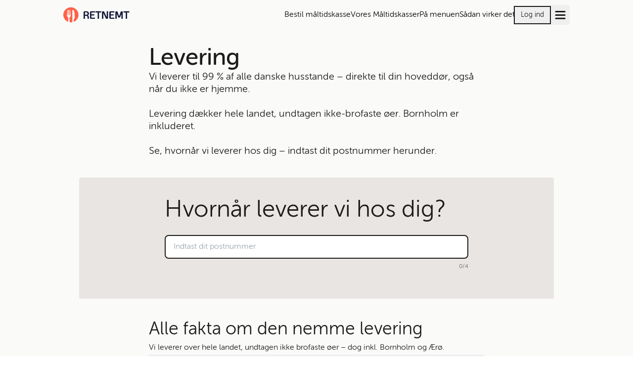

--- FILE ---
content_type: text/html; charset=utf-8
request_url: https://www.retnemt.dk/hvor-vi-leverer
body_size: 15069
content:
<!DOCTYPE html><html lang="da"><head><meta charSet="utf-8"/><title>Aftensmaden leveret til døren - Tjek hvornår du kan få leveret - RetNemt</title><link rel="canonical" href="https://www.retnemt.dk/hvor-vi-leverer"/><meta name="robots" content="index, follow"/><meta name="title" property="og:title" content="Aftensmaden leveret til døren - Tjek hvornår du kan få leveret - RetNemt"/><meta name="viewport" content="width=device-width, initial-scale=1, shrink-to-fit=no"/><meta name="description" property="og:description" content="Aftensmaden leveret til døren - Tjek hvornår du kan få leveret"/><meta name="url" property="og:url" content="https://www.retnemt.dk/hvor-vi-leverer"/><meta name="site_name" property="og:site_name" content="RetNemt"/><meta name="type" property="og:type" content="website"/><meta name="og:image" property="og:image" content="https://www.retnemt.dk/images/og-image.jpg"/><link rel="preload" as="image" imageSrcSet="https://ggfrontendassets.azureedge.net/publicassets/retnemt/retnemt-logo.svg 1x, https://ggfrontendassets.azureedge.net/publicassets/retnemt/retnemt-logo.svg 2x"/><script type="application/ld+json">{"@context":"https://schema.org","@type":"Organization","name":"Cheffelo Denmark ApS","url":"https://www.retnemt.dk","logo":"https://ggfrontendassets.azureedge.net/publicassets/retnemt/retnemt-logo.svg","address":{"@type":"PostalAddress","streetAddress":"Ole Rømers Vej 4","addressLocality":"Helsingør","postalCode":"3000","addressCountry":"DK"},"contactPoint":{"@type":"ContactPoint","telephone":"+45 80 83 12 20 ","email":"kundeservice@retnemt.dk","contactType":"Kundeservice"}}</script><meta name="next-head-count" content="13"/><meta name="referrer" content="strict-origin"/><meta name="google-site-verification" content="jTHU9U7iMbyGqkMmsMLJ8FDGRTybINCvatof3fGjsOs"/><link rel="apple-touch-icon" sizes="180x180" href="/apple-touch-icon.png"/><link rel="icon" type="image/png" sizes="32x32" href="/favicon-32x32.png"/><link rel="icon" type="image/png" sizes="16x16" href="/favicon-16x16.png"/><link rel="manifest" href="/site.webmanifest"/><link rel="preconnect" href="https://ggfrontendassets.azureedge.net" crossorigin="anonymous"/><link rel="preconnect" href="https://graph.cheffelo.com"/><link rel="dns-prefetch" href="https://graph.cheffelo.com"/><link rel="dns-prefetch" href="https://gg-api-management-prod.azure-api.net"/><link rel="preload" href="https://ggfrontendassets.azureedge.net/fonts/retnemt/36BC3D_0_0.woff2" as="font" type="font/woff2" crossorigin="anonymous"/><link rel="preload" href="https://ggfrontendassets.azureedge.net/fonts/retnemt/36BC3D_2_0.woff2" as="font" type="font/woff2" crossorigin="anonymous"/><script id="Google_Structured_Data_QA" type="application/ld+json">{"@context":"https://schema.org","@type":"FAQPage","mainEntity":[{"@type":"Question","name":"Hvad er måltidskasser?","acceptedAnswer":{"@type":"Answer","text":"En måltidskasse består af en eller flere opskrifter og alle de råvarer, du skal bruge for at tilberede retterne. Måltidskassen leveres direkte til din dør."}},{"@type":"Question","name":"Hvem køber måltidskasser?","acceptedAnswer":{"@type":"Answer","text":"Måltidskasser er for alle der sætter pris på varieret, sund og velsmagende aftensmad, som hele familien kan lide."}},{"@type":"Question","name":"Hvad koster måltidskasser?","acceptedAnswer":{"@type":"Answer","text":"En måltidskasser koster fra 41 kr. pr. portion. Prisen afhænger bl.a. af antal personer, antal dage og hvilke retter du vælger."}},{"@type":"Question","name":"Hvorfor måltidskasser?","acceptedAnswer":{"@type":"Answer","text":"Du slipper for at finde på nye ideer til aftensmaden og spare tid på indkøb og samtidig kan du lave spændende og sund aftensmad på ca. 30 minutter."}}]}</script><link rel="preload" href="/_next/static/css/dbcb1a98ec44a94f.css" as="style"/><link rel="stylesheet" href="/_next/static/css/dbcb1a98ec44a94f.css" data-n-g=""/><noscript data-n-css=""></noscript><script defer="" nomodule="" src="/_next/static/chunks/polyfills-42372ed130431b0a.js"></script><script src="/_next/static/chunks/webpack-78f35729e4f2537f.js" defer=""></script><script src="/_next/static/chunks/framework-97188dcaba98ad5c.js" defer=""></script><script src="/_next/static/chunks/main-d594b77f697f3cc0.js" defer=""></script><script src="/_next/static/chunks/pages/_app-7f5cf6ba7c784aec.js" defer=""></script><script src="/_next/static/chunks/8054-de770d97d165cd6d.js" defer=""></script><script src="/_next/static/chunks/754-1c20f51c5236afe7.js" defer=""></script><script src="/_next/static/chunks/730-8e832894759de884.js" defer=""></script><script src="/_next/static/chunks/4249-a4f1647efd445725.js" defer=""></script><script src="/_next/static/chunks/pages/hvor-vi-leverer-ad87612a232afb22.js" defer=""></script><script src="/_next/static/39zeynCnY3_aPmIDV-CuN/_buildManifest.js" defer=""></script><script src="/_next/static/39zeynCnY3_aPmIDV-CuN/_ssgManifest.js" defer=""></script></head><body class="th-rn"><div id="modalNode"></div><div id="__next"><aside id="notifications-container" class="flex fixed inset-4 flex-col gap-2 pointer-events-none z-max md:inset-[unset] md:top-4 md:left-1/2 md:transform md:-translate-x-1/2"></aside><div class="flex flex-col min-h-screen"><span hidden="" style="position:fixed;top:1px;left:1px;width:1px;height:0;padding:0;margin:-1px;overflow:hidden;clip:rect(0, 0, 0, 0);white-space:nowrap;border-width:0;display:none"></span><div class="fixed top-0 left-0 right-0 h-1 z-max bg-primary opacity-0"></div><header class="page-padding bg-background"><div class="page-max-width"><div class="flex items-center justify-between w-full h-15 bg-background"><a href="/"><div style="height:32px" tabindex="0"><span style="box-sizing:border-box;display:inline-block;overflow:hidden;width:141px;height:32px;background:none;opacity:1;border:0;margin:0;padding:0;position:relative"><img alt="RetNemt logo" srcSet="https://ggfrontendassets.azureedge.net/publicassets/retnemt/retnemt-logo.svg 1x, https://ggfrontendassets.azureedge.net/publicassets/retnemt/retnemt-logo.svg 2x" src="https://ggfrontendassets.azureedge.net/publicassets/retnemt/retnemt-logo.svg" decoding="async" data-nimg="fixed" style="position:absolute;top:0;left:0;bottom:0;right:0;box-sizing:border-box;padding:0;border:none;margin:auto;display:block;width:0;height:0;min-width:100%;max-width:100%;min-height:100%;max-height:100%"/></span></div></a><div class="flex items-center gap-8"><nav class="hidden lg:block"><ul class="flex items-center justify-between gap-4"><li class="relative"><a class="hover:underline decoration-2 underline-offset-8 decoration-primary/75" id="header_menu_item_0" href="/vaelg-maltidskasse?maltidskasse=favoritter&amp;pers=4&amp;retter=5">Bestil måltidskasse</a></li><li class="relative"><a class="hover:underline decoration-2 underline-offset-8 decoration-primary/75" id="header_menu_item_1" href="/maltidskasse/favorit">Vores Måltidskasser</a></li><li class="relative"><a class="hover:underline decoration-2 underline-offset-8 decoration-primary/75" id="header_menu_item_2" href="/ugens-menu">På menuen</a></li><li class="relative"><a class="hover:underline decoration-2 underline-offset-8 decoration-primary/75" id="header_menu_item_3" href="/saadan-virker-retnemt">Sådan virker det</a></li></ul></nav><div class="hidden md:block"><a href="/log-ind"><button class="relative inline-flex h-fit items-center th-gl:rounded-full th-amk:rounded th-lmk:rounded-full th-rn:rounded a11y-focus:focus-ring justify-center py-1.5 px-3 text-sm outline outline-2 focus:outline-2 focus:outline-primary outline-primary th-gl:outline-black th-rn:outline-black text-black hover:th-amk:bg-primary/10 hover:th-lmk:bg-primary/10 hover:th-gl:outline-grey-1 hover:th-amk:outline-hover hover:th-lmk:outline-hover" aria-busy="false" id="header_login_btn"><span class="grow justify-center text-center">Log ind</span></button></a></div><div><button title="Åbn menu" class="flex items-center h-10 gap-4 min-w-[40px] justify-center rounded stroke-black px-1 hover:bg-grey-2" id="open-menu-burger-button"><svg width="23" height="23" viewBox="0 0 23 23" class="mt-1 ml-0.5"><path fill="transparent" stroke-width="3" stroke-linecap="round" d="M 2 2.5 L 20 2.5"></path><path fill="transparent" stroke-width="3" stroke-linecap="round" d="M 2 9.423 L 20 9.423" opacity="1"></path><path fill="transparent" stroke-width="3" stroke-linecap="round" d="M 2 16.346 L 20 16.346"></path></svg></button></div></div></div></div></header><main class="bg-background grow"><div class="page-max-width"><article class="prose prose-sm md:prose-base prose-img:rounded max-w-none py-4 xl:py-8 page-padding"><div class="stretch-x page-padding"><div class="grid grid-cols-1 md:grid-cols-12 md:gap-4 xl:gap-6 page-max-width py-4 xl:py-8"><div aria-hidden="true" style="grid-column:span 2 / span 2"></div><div style="grid-column:span 8 / span 8"><article class="prose prose-sm md:prose-base prose-img:rounded max-w-none"><h1><strong>Levering</strong></h1><h3>Vi leverer til 99 % af alle danske husstande – direkte til din hoveddør, også når du ikke er hjemme.<br/><br/>Levering dækker hele landet, undtagen ikke-brofaste øer. Bornholm er inkluderet.<br/><br/>Se, hvornår vi leverer hos dig – indtast dit postnummer herunder.</h3></article></div><div aria-hidden="true" style="grid-column:span 2 / span 2"></div></div></div><div class="" style="height:0.75rem" aria-hidden="true"></div><div style="height:0.75rem" aria-hidden="true"></div><div class="px-4 xl:px-8 rounded" style="background-color:#e9e5e2"><div class="grid grid-cols-1 md:grid-cols-12 md:gap-4 xl:gap-6 page-max-width py-4 xl:py-8"><div aria-hidden="true" style="grid-column:span 2 / span 2"></div><div style="grid-column:span 8 / span 8"><article class="prose prose-sm md:prose-base prose-img:rounded max-w-none"><div class="" style="height:0.75rem" aria-hidden="true"></div><div style="height:0.75rem" aria-hidden="true"></div><div><h1 class="mb-6">Hvornår leverer vi hos dig?</h1><div class="mb-4"><div inputMode="numeric" class="flex items-center border-1.5 border-black rounded-lg h-12 relative a11y-focus-within:focus-ring focus-within:!border-black bg-white"><input inputMode="numeric" id="undefined-input" name="postalCode" type="text" placeholder="Indtast dit postnummer" maxLength="4" class="flex-grow w-full h-full px-4 focus:outline-none rounded-lg bg-transparent" value=""/><label class="pointer-events-none opacity-0 absolute px-2 left-2 transition-all ease-in-out duration-75 top-2.5" for="postalCode">Indtast dit postnummer</label></div><div class="relative text-xs flex mt-2 justify-between"><label class="flex" for="postalCode"><span class="rounded-full w-2.5 h-2.5 ml-1 mr-2 mt-0.5 inline-block shrink-0 invisible -ml-2"></span><div data-testid="sub-text"><span class="text-grey-1"></span></div></label><label for="postalCode" class="text-grey-1">0<!-- -->/<!-- -->4</label></div></div></div><div class="" style="height:0.75rem" aria-hidden="true"></div><div style="height:0.75rem" aria-hidden="true"></div><p></p></article></div><div aria-hidden="true" style="grid-column:span 2 / span 2"></div></div></div><div class="" style="height:0.75rem" aria-hidden="true"></div><div style="height:0.75rem" aria-hidden="true"></div><div class="stretch-x page-padding"><div class="grid grid-cols-1 md:grid-cols-12 md:gap-4 xl:gap-6 page-max-width py-4 xl:py-8"><div aria-hidden="true" style="grid-column:span 2 / span 2"></div><div style="grid-column:span 8 / span 8"><article class="prose prose-sm md:prose-base prose-img:rounded max-w-none"><h2>Alle fakta om den nemme levering</h2><p>Vi leverer over hele landet, undtagen ikke brofaste øer – dog inkl. Bornholm og Ærø.</p><div class="flex flex-col gap-4 page-max-width"><div class="first:border-none border-t-1.5 border-grey-1"><div><button id=":R2tdi6H1:" type="button" class="flex items-center justify-between w-full text-left" aria-expanded="false" aria-controls=":R2tdi6:"><div class="flex items-center grow"><div class="flex flex-row text-sm items-center justify-between grow cursor-pointer my-4"><div class="flex items-center grow"><strong class="text-base text-left">Leveringstidspunkt</strong></div><svg width="1em" height="1em" viewBox="0 0 12 12" fill="none" xmlns="http://www.w3.org/2000/svg" class="w-4 h-4 shrink-0"><path d="M1 4L6 9L11 4" stroke="currentColor" stroke-width="1.5" stroke-linecap="round"></path></svg></div></div></button><div id=":R2tdi6:" aria-labelledby=":R2tdi6H1:" hidden="" class="mt-4"><div class="mb-4"><article class="prose prose-sm md:prose-base prose-img:rounded max-w-none"><ul class="list-disc list-inside"><li>Vi leverer faste ugentlige dage; primært natten til søndag kl. 00-08 eller natten til mandag/tirsdag kl. 00-07 – tjek dine mulige leveringsdage ovenfor. Enkelte steder kan leveringen starte fra kl. 22.00 pga. lange ruter. Der er naturligvis taget højde for mængden af køleelementer i kassen ved tidlig levering – så du behøver ikke bekymre dig om kølekæden. I udvalgte postnumre leverer vi også i dagtimerne.</li><li>Maden kommer i en særlig papkasse med køleelementer, der sikrer den rette temperatur på kølevarerne i op til to timer efter senest mulige leveringstidspunkt ved natleveringer.</li><li>Ved dagsleveringer anbefaler vi, at du, så snart du har modtaget din måltidskasse, stiller kølevarerne i køleskabet for at sikre fødevaresikkerheden og friske råvarer.</li></ul><p></p></article></div></div></div></div><div class="first:border-none border-t-1.5 border-grey-1"><div><button id=":R4tdi6H1:" type="button" class="flex items-center justify-between w-full text-left" aria-expanded="false" aria-controls=":R4tdi6:"><div class="flex items-center grow"><div class="flex flex-row text-sm items-center justify-between grow cursor-pointer my-4"><div class="flex items-center grow"><strong class="text-base text-left">  Leveringssted</strong></div><svg width="1em" height="1em" viewBox="0 0 12 12" fill="none" xmlns="http://www.w3.org/2000/svg" class="w-4 h-4 shrink-0"><path d="M1 4L6 9L11 4" stroke="currentColor" stroke-width="1.5" stroke-linecap="round"></path></svg></div></div></button><div id=":R4tdi6:" aria-labelledby=":R4tdi6H1:" hidden="" class="mt-4"><div class="mb-4"><article class="prose prose-sm md:prose-base prose-img:rounded max-w-none"><p>Du har mulighed for at angive, hvor din måltidskasse skal sættes (terrasse, trappe, carport el. lign.). Angiver du ikke noget sted, sætter vi dine måltidskasser ved hoveddøren, eller hvor kassen står bedst i læ for vind og vejr. </p><p>Bor du i aflåst opgang, tilbyder vi en nøgleservice (læs mere nedenfor). Du kan også få levering i sommerhuset, eller hvor det ellers måtte passe dig.</p></article></div></div></div></div><div class="first:border-none border-t-1.5 border-grey-1"><div><button id=":R6tdi6H1:" type="button" class="flex items-center justify-between w-full text-left" aria-expanded="false" aria-controls=":R6tdi6:"><div class="flex items-center grow"><div class="flex flex-row text-sm items-center justify-between grow cursor-pointer my-4"><div class="flex items-center grow"><strong class="text-base text-left">Modtagelse</strong></div><svg width="1em" height="1em" viewBox="0 0 12 12" fill="none" xmlns="http://www.w3.org/2000/svg" class="w-4 h-4 shrink-0"><path d="M1 4L6 9L11 4" stroke="currentColor" stroke-width="1.5" stroke-linecap="round"></path></svg></div></div></button><div id=":R6tdi6:" aria-labelledby=":R6tdi6H1:" hidden="" class="mt-4"><div class="mb-4"><article class="prose prose-sm md:prose-base prose-img:rounded max-w-none"><p>Din <a href="https://www.retnemt.dk" target="_blank" rel="noopener noreferrer" class="underline">måltidskasse</a> leveres på det sted, du har angivet ved bestilling. Chaufføren tager ikke leverancer med tilbage, og RetNemt Måltidskasser påtager sig ikke ansvar for eventuelt tyveri eller hærværk, når kassen er leveret.</p></article></div></div></div></div><div class="first:border-none border-t-1.5 border-grey-1"><div><button id=":R8tdi6H1:" type="button" class="flex items-center justify-between w-full text-left" aria-expanded="false" aria-controls=":R8tdi6:"><div class="flex items-center grow"><div class="flex flex-row text-sm items-center justify-between grow cursor-pointer my-4"><div class="flex items-center grow"><strong class="text-base text-left">Aflåst opgang</strong></div><svg width="1em" height="1em" viewBox="0 0 12 12" fill="none" xmlns="http://www.w3.org/2000/svg" class="w-4 h-4 shrink-0"><path d="M1 4L6 9L11 4" stroke="currentColor" stroke-width="1.5" stroke-linecap="round"></path></svg></div></div></button><div id=":R8tdi6:" aria-labelledby=":R8tdi6H1:" hidden="" class="mt-4"><div class="mb-4"><article class="prose prose-sm md:prose-base prose-img:rounded max-w-none"><p>Bor du i etageejendom med aflåst opgang har du følgende muligheder for levering:</p><ul class="list-disc list-inside"><li>Vælg at få din måltidskasse leveret i dagtimerne. Vi leverer i dagtimerne i udvalgte postnumre – se leveringsmuligheder <a class="underline" href="/hvor-vi-leverer">her</a>.</li><li>Hvis ikke vi leverer i dagtimerne på din adresse, kan du angive hvor chaufføren må sætte kassen i sikkerhed for ikke at blive stjålet.</li><li>Er der en kode til din opgang, kan du angive koden sammen med din tilmelding.</li><li>RetNemt samarbejder med Bekey, der er en digital adgangsløsning. Denne løsning tilbydes primært på natleveringer. Med denne løsning kan vores chauffører få adgang til den aflåste etageopgang via en applikation på telefonen. De digitale nøgler slettes efter leveringen. På den måde kan vores kunder nemt og sikkert få leveret deres RetNemt Måltidskasser. Hvis ingen af ovenstående muligheder passer, så kan du altid kontakte vores kundeservice på mail eller chat.</li></ul></article></div></div></div></div><div class="first:border-none border-t-1.5 border-grey-1"><div><button id=":Ratdi6H1:" type="button" class="flex items-center justify-between w-full text-left" aria-expanded="false" aria-controls=":Ratdi6:"><div class="flex items-center grow"><div class="flex flex-row text-sm items-center justify-between grow cursor-pointer my-4"><div class="flex items-center grow"><strong class="text-base text-left">Pap til genbrug</strong></div><svg width="1em" height="1em" viewBox="0 0 12 12" fill="none" xmlns="http://www.w3.org/2000/svg" class="w-4 h-4 shrink-0"><path d="M1 4L6 9L11 4" stroke="currentColor" stroke-width="1.5" stroke-linecap="round"></path></svg></div></div></button><div id=":Ratdi6:" aria-labelledby=":Ratdi6H1:" hidden="" class="mt-4"><div class="mb-4"><article class="prose prose-sm md:prose-base prose-img:rounded max-w-none"><p>Alle måltider leveres i en papkasse, der kan sendes til genbrug. Læg blot kassen i din genbrugspapbeholder, husk at folde den sammen, så fylder den mindre.</p></article></div></div></div></div><div class="first:border-none border-t-1.5 border-grey-1"><div><button id=":Rctdi6H1:" type="button" class="flex items-center justify-between w-full text-left" aria-expanded="false" aria-controls=":Rctdi6:"><div class="flex items-center grow"><div class="flex flex-row text-sm items-center justify-between grow cursor-pointer my-4"><div class="flex items-center grow"><strong class="text-base text-left">Hvad du gør, hvis leveringen ikke er i orden</strong></div><svg width="1em" height="1em" viewBox="0 0 12 12" fill="none" xmlns="http://www.w3.org/2000/svg" class="w-4 h-4 shrink-0"><path d="M1 4L6 9L11 4" stroke="currentColor" stroke-width="1.5" stroke-linecap="round"></path></svg></div></div></button><div id=":Rctdi6:" aria-labelledby=":Rctdi6H1:" hidden="" class="mt-4"><div class="mb-4"><article class="prose prose-sm md:prose-base prose-img:rounded max-w-none"><p>Vi leverer senest kl. 8 søndag morgen eller kl. 7 mandag eller tirsdag morgen. Hvilken ugedag, der leveres på, afhænger af dit postnummer. I enkelte postnumre i København leverer vi også ml. 12-17 om tirsdage. Er levering af måltidskasserne ikke sket inden sidst mulige leveringstidspunkt, har du fået en forkert kasse, eller er der andre problemer med leveringen, bedes du kontakte os hurtigst muligt. Du kan se vores kontaktoplysninger <a class="underline" href="/kontaktinfo">her</a>.</p></article></div></div></div></div></div><p></p></article></div><div aria-hidden="true" style="grid-column:span 2 / span 2"></div></div></div><div class="" style="height:1rem" aria-hidden="true"></div><div style="height:1rem" aria-hidden="true"></div><div class="w-screen stretch-x page-padding pb-10 mb-4 md:mb-8 min-h-[50vh] lg:min-h-[33vw] flex flex-col !-mt-4 xl:!-mt-8 justify-center" style="background-image:url(https://cdn.sanity.io/images/h56zgnhl/retnemt/861c69c996932f86c197f3331ec8eb0e6489012c-1920x900.jpg?fm=webp&amp;fit=max);background-repeat:no-repeat;background-size:cover;background-position-x:unset;background-position-y:unset"><div class="relative w-full page-max-width"><div class="text-center"><article class="prose prose-sm md:prose-base prose-img:rounded max-w-none"><h2><span class="block text-center"><strong>Sæt god smag på hverdagen med en måltidskasse</strong></span></h2><p><span class="block text-center">Som ny kunde får du lige nu op til <span>0</span>% rabat på dine <span>0</span> første måltidskasser. Du sparer op til <span><span class="whitespace-nowrap">0,00 kr.</span></span></span></p><div class="" style="height:0.125rem" aria-hidden="true"></div><div style="height:0.125rem" aria-hidden="true"></div><div class="flex my-4 md:my-6 justify-center md:justify-center"><a class="md:w-auto no-underline" href="/"><button class="relative inline-flex h-fit items-center th-gl:rounded-full th-amk:rounded th-lmk:rounded-full th-rn:rounded a11y-focus:focus-ring justify-center py-3 px-5 text-base text-white th-lmk:text-grey-3 bg-primary hover:bg-hover" aria-busy="false"><span class="grow justify-center text-center">Prøv en måltidskasse nu</span></button></a></div></article></div></div></div></article></div></main><footer class="print:hidden"><div class="page-padding bg-grey-3 pt-6 md:pt-15 pb-6 md:pb-10 px-4 md:px-15"><div class="page-max-width page-grid"><div class="md:row-start-1 xl:col-span-4 col-span-full"><span style="box-sizing:border-box;display:inline-block;overflow:hidden;width:141px;height:32px;background:none;opacity:1;border:0;margin:0;padding:0;position:relative"><img alt="RetNemt logo" srcSet="https://ggfrontendassets.azureedge.net/publicassets/retnemt/retnemt-logo.svg 1x, https://ggfrontendassets.azureedge.net/publicassets/retnemt/retnemt-logo.svg 2x" src="https://ggfrontendassets.azureedge.net/publicassets/retnemt/retnemt-logo.svg" decoding="async" data-nimg="fixed" style="position:absolute;top:0;left:0;bottom:0;right:0;box-sizing:border-box;padding:0;border:none;margin:auto;display:block;width:0;height:0;min-width:100%;max-width:100%;min-height:100%;max-height:100%"/></span></div><div class="col-span-4 row-start-4 space-y-4 md:row-start-3 xl:row-start-2 md:col-span-2"><div><address class="text-xs not-italic"><p><strong>Cheffelo Denmark ApS</strong></p><p>Ole Rømers Vej 4</p><p>3000<!-- --> <!-- -->Helsingør</p><p>Tlf:<!-- --> <a href="tel:+45 80 83 12 20 "> 80 83 12 20 </a></p><p>E-mail: <a href="mailto:kundeservice@retnemt.dk">kundeservice@retnemt.dk</a></p></address></div><div class="flex gap-2"><a href="https://www.facebook.com/retnemt" target="_blank" rel="noreferrer" aria-label="Facebook logo"><svg width="1em" height="1em" viewBox="0 0 16 16" fill="none" xmlns="http://www.w3.org/2000/svg" class="w-6 h-6"><path d="M16 8.04873C16 3.60307 12.4187 0 8 0C3.58125 0 0 3.60307 0 8.04873C0 12.0668 2.925 15.3963 6.75 16V10.3753H4.71875V8.04873H6.75V6.2755C6.75 4.2586 7.94375 3.14404 9.77188 3.14404C10.6469 3.14404 11.5625 3.30124 11.5625 3.30124V5.28198H10.5531C9.55938 5.28198 9.25 5.90293 9.25 6.5396V8.04873H11.4688L11.1141 10.3753H9.25V16C13.075 15.3963 16 12.0668 16 8.04873Z" fill="currentColor"></path></svg></a><a href="https://www.instagram.com/retnemt/" target="_blank" rel="noreferrer" aria-label="Instagram logo"><svg width="1em" height="1em" viewBox="0 0 16 16" fill="none" xmlns="http://www.w3.org/2000/svg" class="w-6 h-6"><path fill-rule="evenodd" clip-rule="evenodd" d="M0.5 8C0.5 6.13948 0.5 5.20922 0.722789 4.45047C1.25011 2.65457 2.65457 1.25011 4.45047 0.722789C5.20922 0.5 6.13948 0.5 8 0.5C9.86052 0.5 10.7908 0.5 11.5495 0.722789C13.3454 1.25011 14.7499 2.65457 15.2772 4.45047C15.5 5.20922 15.5 6.13948 15.5 8C15.5 9.86052 15.5 10.7908 15.2772 11.5495C14.7499 13.3454 13.3454 14.7499 11.5495 15.2772C10.7908 15.5 9.86052 15.5 8 15.5C6.13948 15.5 5.20922 15.5 4.45047 15.2772C2.65457 14.7499 1.25011 13.3454 0.722789 11.5495C0.5 10.7908 0.5 9.86052 0.5 8ZM7.99996 4.02943C5.8072 4.02943 4.02937 5.80726 4.02937 8.00002C4.02937 10.1928 5.8072 11.9706 7.99996 11.9706C10.1927 11.9706 11.9705 10.1928 11.9705 8.00002C11.9705 5.80726 10.1927 4.02943 7.99996 4.02943ZM7.99996 10.4816C6.63209 10.4816 5.51834 9.36789 5.51834 8.00002C5.51834 6.63116 6.63209 5.5184 7.99996 5.5184C9.36782 5.5184 10.4816 6.63116 10.4816 8.00002C10.4816 9.36789 9.36782 10.4816 7.99996 10.4816ZM12.7976 3.73165C12.7976 4.02386 12.5607 4.26073 12.2685 4.26073C11.9763 4.26073 11.7394 4.02386 11.7394 3.73165C11.7394 3.43945 11.9763 3.20257 12.2685 3.20257C12.5607 3.20257 12.7976 3.43945 12.7976 3.73165Z" fill="currentColor"></path></svg></a></div></div><div class="grid grid-cols-3 md:row-start-2 md:gap-6 col-span-full xl:col-span-8 xl:col-start-5"><div class="col-span-full md:col-span-1"><nav class="hidden md:block"><div><strong>Kontakt Os</strong></div><ul class="flex flex-col"><li><a href="/kontaktinfo">Kontakt kundeservice</a></li><li><a href="/kampagne/retnemt-kundeklub">Kundeklub</a></li><li><a href="/gavekort">Gavekort</a></li><li><a href="https://news.cision.com/dk/retnemt" target="_blank" rel="noopener noreferrer">Presse og medier</a></li><li><a href="https://cheffelo.workbuster.com/" target="_blank" rel="noopener noreferrer">Job hos Cheffelo</a></li></ul></nav><nav class="md:hidden"><div><button id=":R4mei6H1:" type="button" class="flex items-center justify-between w-full text-left" aria-expanded="false" aria-controls=":R4mei6:"><div class="flex items-center grow"><div class="flex flex-row text-sm items-center justify-between grow cursor-pointer"><div class="flex items-center grow"><strong class="text-base">Kontakt Os</strong></div><svg width="1em" height="1em" viewBox="0 0 12 12" fill="none" xmlns="http://www.w3.org/2000/svg" class="w-4 h-4 shrink-0"><path d="M1 4L6 9L11 4" stroke="currentColor" stroke-width="1.5" stroke-linecap="round"></path></svg></div></div></button><div id=":R4mei6:" aria-labelledby=":R4mei6H1:" hidden="" class="mt-4"><ul class="flex flex-col mb-4 -mt-2"><li><a href="/kontaktinfo">Kontakt kundeservice</a></li><li><a href="/kampagne/retnemt-kundeklub">Kundeklub</a></li><li><a href="/gavekort">Gavekort</a></li><li><a href="https://news.cision.com/dk/retnemt" target="_blank" rel="noopener noreferrer">Presse og medier</a></li><li><a href="https://cheffelo.workbuster.com/" target="_blank" rel="noopener noreferrer">Job hos Cheffelo</a></li></ul></div></div></nav></div><div class="col-span-full md:col-span-1"><nav class="hidden md:block"><div><strong>Sådan virker det</strong></div><ul class="flex flex-col"><li><a href="/om-os">Om os</a></li><li><a href="/kundeudtalelser">Kunderne siger</a></li><li><a href="/om-retterne">Om retterne</a></li><li><a href="/gode-raavarer">Råvarer</a></li><li><a href="/sundhed">Sundhed og ernæring</a></li><li><a href="/om-bestilling">Om bestilling</a></li><li><a href="/om-betaling">Betaling</a></li><li><a href="/hvor-vi-leverer">Levering</a></li><li><a href="/tilfredshedsgaranti">Tilfredshedsgaranti</a></li></ul></nav><nav class="md:hidden"><div><button id=":R56ei6H1:" type="button" class="flex items-center justify-between w-full text-left" aria-expanded="false" aria-controls=":R56ei6:"><div class="flex items-center grow"><div class="flex flex-row text-sm items-center justify-between grow cursor-pointer"><div class="flex items-center grow"><strong class="text-base">Sådan virker det</strong></div><svg width="1em" height="1em" viewBox="0 0 12 12" fill="none" xmlns="http://www.w3.org/2000/svg" class="w-4 h-4 shrink-0"><path d="M1 4L6 9L11 4" stroke="currentColor" stroke-width="1.5" stroke-linecap="round"></path></svg></div></div></button><div id=":R56ei6:" aria-labelledby=":R56ei6H1:" hidden="" class="mt-4"><ul class="flex flex-col mb-4 -mt-2"><li><a href="/om-os">Om os</a></li><li><a href="/kundeudtalelser">Kunderne siger</a></li><li><a href="/om-retterne">Om retterne</a></li><li><a href="/gode-raavarer">Råvarer</a></li><li><a href="/sundhed">Sundhed og ernæring</a></li><li><a href="/om-bestilling">Om bestilling</a></li><li><a href="/om-betaling">Betaling</a></li><li><a href="/hvor-vi-leverer">Levering</a></li><li><a href="/tilfredshedsgaranti">Tilfredshedsgaranti</a></li></ul></div></div></nav></div><div class="col-span-full md:col-span-1"><nav class="hidden md:block"><div><strong>Vores måltidskasser</strong></div><ul class="flex flex-col"><li><a href="/artikler">Inspiration og tips</a></li><li><a href="/opskrifter">Opskrifter</a></li><li><a href="/maltidskasse/2-personer">Måltidskasser til 2 personer</a></li><li><a href="/maltidskasse/3-personer">Måltidskasser til 3 personer</a></li><li><a href="/maltidskasse/4-personer">Måltidskasser til 4 personer</a></li><li><a href="/maltidskasse/6-personer">Måltidskasser til 6 personer</a></li><li><a href="/maltidskasse/sunde-maltidskasser">Sunde måltidskasser</a></li><li><a href="/maltidskasse/vegetar">Vegetariske måltidskasser</a></li><li><a href="/maltidskasse/maltidskasser-med-fisk">Måltidskasser med fisk</a></li><li><a href="/maltidskasse/maltidskasser-til-born">Måltidskasser til børn</a></li><li><a href="/maltidskasse/glutenfri-maltidskasser">Glutenfri måltidskasser</a></li></ul></nav><nav class="md:hidden"><div><button id=":R5mei6H1:" type="button" class="flex items-center justify-between w-full text-left" aria-expanded="false" aria-controls=":R5mei6:"><div class="flex items-center grow"><div class="flex flex-row text-sm items-center justify-between grow cursor-pointer"><div class="flex items-center grow"><strong class="text-base">Vores måltidskasser</strong></div><svg width="1em" height="1em" viewBox="0 0 12 12" fill="none" xmlns="http://www.w3.org/2000/svg" class="w-4 h-4 shrink-0"><path d="M1 4L6 9L11 4" stroke="currentColor" stroke-width="1.5" stroke-linecap="round"></path></svg></div></div></button><div id=":R5mei6:" aria-labelledby=":R5mei6H1:" hidden="" class="mt-4"><ul class="flex flex-col mb-4 -mt-2"><li><a href="/artikler">Inspiration og tips</a></li><li><a href="/opskrifter">Opskrifter</a></li><li><a href="/maltidskasse/2-personer">Måltidskasser til 2 personer</a></li><li><a href="/maltidskasse/3-personer">Måltidskasser til 3 personer</a></li><li><a href="/maltidskasse/4-personer">Måltidskasser til 4 personer</a></li><li><a href="/maltidskasse/6-personer">Måltidskasser til 6 personer</a></li><li><a href="/maltidskasse/sunde-maltidskasser">Sunde måltidskasser</a></li><li><a href="/maltidskasse/vegetar">Vegetariske måltidskasser</a></li><li><a href="/maltidskasse/maltidskasser-med-fisk">Måltidskasser med fisk</a></li><li><a href="/maltidskasse/maltidskasser-til-born">Måltidskasser til børn</a></li><li><a href="/maltidskasse/glutenfri-maltidskasser">Glutenfri måltidskasser</a></li></ul></div></div></nav></div></div><nav class="mt-6 md:row-start-4 col-span-full md:col-span-6 xl:col-span-10 mb:mt-0"><div class="mb-6"><div class="flex items-center content-center gap-1 text-3xl"><svg width="1em" height="1em" viewBox="0 0 107 22" fill="none" xmlns="http://www.w3.org/2000/svg" class="w-24"><path fill-rule="evenodd" clip-rule="evenodd" d="M24.2486 15.6348H26.0726C26.2166 15.6348 26.3286 15.5708 26.3766 15.4108L28.4886 8.73877C28.5206 8.61077 28.6486 8.61077 28.6966 8.73877L31.2086 15.3628C31.2726 15.5388 31.3686 15.6348 31.5446 15.6348H32.6806C32.8406 15.6348 32.9686 15.5548 33.0326 15.3628L35.4646 8.73877C35.5126 8.61077 35.6566 8.61077 35.6886 8.73877L37.7526 15.4108C37.7846 15.5388 37.8806 15.6348 38.0406 15.6348H39.9766C40.1686 15.6348 40.2806 15.4908 40.2166 15.2828L37.0326 5.01077C36.9846 4.86677 36.8726 4.75477 36.7286 4.75477H35.0966C34.9526 4.75477 34.8246 4.88277 34.7766 5.01077L32.2646 11.4908C32.2166 11.6348 32.0886 11.6188 32.0406 11.4908L29.5126 5.01077C29.4646 4.88277 29.3366 4.75477 29.1926 4.75477H27.5606C27.4166 4.75477 27.3046 4.86677 27.2566 5.01077L24.0086 15.2828C23.9446 15.5068 24.0566 15.6348 24.2486 15.6348ZM45.0326 15.8428C42.5686 15.8428 40.7446 13.9868 40.7446 11.6188C40.7446 9.23477 42.5686 7.39477 45.0326 7.39477C47.5126 7.39477 49.3206 9.23477 49.3206 11.6188C49.3206 13.9868 47.5126 15.8428 45.0326 15.8428ZM45.0326 13.8588C46.2006 13.8588 47.1446 12.8508 47.1446 11.6188C47.1446 10.3708 46.2006 9.37877 45.0326 9.37877C43.8806 9.37877 42.9206 10.3708 42.9206 11.6188C42.9206 12.8508 43.8806 13.8588 45.0326 13.8588ZM55.3366 15.8428C54.3926 15.8428 53.7526 15.4588 53.1606 14.9788C53.0006 14.8508 52.8566 14.8988 52.8566 15.1228V15.3308C52.8566 15.4908 52.7286 15.6348 52.5686 15.6348H51.0646C50.9046 15.6348 50.7606 15.4908 50.7606 15.3308V5.05877C50.7606 4.89877 50.9046 4.75477 51.0646 4.75477H52.6486C52.8086 4.75477 52.9366 4.89877 52.9366 5.05877V7.98677C52.9366 8.19477 53.0806 8.25877 53.3046 8.09877C53.7846 7.74677 54.4886 7.39477 55.4006 7.39477C57.5926 7.39477 59.2726 9.25077 59.2726 11.6188C59.2726 13.9868 57.5606 15.8428 55.3366 15.8428ZM54.9686 13.8428C56.1526 13.8428 57.0966 12.8508 57.0966 11.6188C57.0966 10.3708 56.1526 9.37877 54.9686 9.37877C53.8166 9.37877 52.8726 10.3548 52.8726 11.6188C52.8726 12.8668 53.8006 13.8428 54.9686 13.8428ZM61.8166 6.72277C62.4726 6.72277 63.0326 6.16277 63.0326 5.50677C63.0326 4.85077 62.4726 4.29077 61.8166 4.29077C61.1606 4.29077 60.6006 4.85077 60.6006 5.50677C60.6006 6.16277 61.1606 6.72277 61.8166 6.72277ZM61.0006 15.6348H62.5846C62.7446 15.6348 62.8886 15.4908 62.8886 15.3308V7.90677C62.8886 7.74677 62.7446 7.60277 62.5846 7.60277H61.0006C60.8406 7.60277 60.7126 7.74677 60.7126 7.90677V15.3308C60.7126 15.4908 60.8406 15.6348 61.0006 15.6348ZM67.6086 15.7148C67.7686 15.7148 67.9126 15.5868 67.9126 15.4268V14.1148C67.9126 13.9388 67.7686 13.8108 67.6086 13.8108C67.0486 13.8108 66.8246 13.4748 66.8246 12.9628V5.05877C66.8246 4.89877 66.6806 4.75477 66.5206 4.75477H64.9366C64.7766 4.75477 64.6486 4.89877 64.6486 5.05877V12.9148C64.6486 15.0268 65.4966 15.7148 67.6086 15.7148ZM72.7286 15.8428C70.2966 15.8428 68.5686 14.0668 68.5686 11.6508C68.5686 9.21877 70.3606 7.39477 72.7606 7.39477C75.1446 7.39477 76.8886 9.25077 76.8886 11.6828C76.8886 11.9708 76.8086 12.2108 76.5206 12.2108H71.0166C70.8726 12.2108 70.8246 12.2908 70.8406 12.4188C70.9526 13.3308 71.7526 14.0028 72.7926 14.0028C73.4806 14.0028 73.9766 13.6988 74.3126 13.3148C74.4886 13.1228 74.6326 13.0588 74.8246 13.0588H76.2966C76.5526 13.0588 76.6646 13.2348 76.5686 13.4908C76.0406 14.8508 74.5366 15.8428 72.7286 15.8428ZM71.0326 10.9148H74.4086C74.5206 10.9148 74.5686 10.8668 74.5526 10.7388C74.3926 9.89077 73.6406 9.23477 72.7286 9.23477C71.8486 9.23477 71.1126 9.85877 70.9046 10.6908C70.8726 10.8028 70.8886 10.9148 71.0326 10.9148ZM78.7606 15.6348C78.6006 15.6348 78.4726 15.4908 78.4726 15.3308V5.05877C78.4726 4.89877 78.6006 4.75477 78.7606 4.75477H83.8006C86.1046 4.75477 87.6726 6.09877 87.6726 8.35477C87.6726 10.5628 85.8966 12.0028 83.6886 12.0028H81.0166C80.8246 12.0028 80.7286 12.1148 80.7286 12.3068V15.3308C80.7286 15.4908 80.5846 15.6348 80.4246 15.6348H78.7606ZM81.0006 10.1468H83.6886C84.7926 10.1468 85.4006 9.20277 85.4006 8.37077C85.4006 7.49077 84.8086 6.65877 83.6886 6.65877H81.0006C80.8086 6.65877 80.7286 6.75477 80.7286 6.94677V9.85877C80.7286 10.0508 80.8086 10.1468 81.0006 10.1468ZM92.5366 15.8428C90.3926 15.8428 88.6006 14.0348 88.6006 11.6188C88.6006 9.18677 90.4246 7.39477 92.5686 7.39477C93.4806 7.39477 94.1206 7.74677 94.6966 8.21077C94.8406 8.33877 95.0006 8.32277 95.0006 8.13077V7.89077C95.0006 7.73077 95.1286 7.60277 95.2886 7.60277H96.7926C96.9526 7.60277 97.0966 7.74677 97.0966 7.90677V13.2028C97.0966 13.6028 97.2406 13.7788 97.5126 13.7948C97.6566 13.8108 97.7846 13.9068 97.7846 14.0508V15.4428C97.7846 15.5868 97.6726 15.7148 97.5126 15.7148C96.4566 15.7148 95.8326 15.4108 95.4806 14.8028C95.3846 14.6428 95.2726 14.6108 95.1126 14.7708C94.4726 15.3628 93.7366 15.8428 92.5366 15.8428ZM92.9046 13.8588C94.0726 13.8588 95.0006 12.8668 95.0006 11.6188C95.0006 10.3548 94.0726 9.37877 92.9046 9.37877C91.7206 9.37877 90.7926 10.3708 90.7926 11.6188C90.7926 12.8508 91.7206 13.8588 92.9046 13.8588ZM98.9046 18.7548C101.241 18.7548 102.409 17.7788 103.513 15.1708L106.537 7.98677C106.617 7.79477 106.473 7.60277 106.265 7.60277H104.745C104.585 7.60277 104.505 7.69877 104.441 7.85877L102.681 12.1308C102.537 12.4668 102.345 12.4828 102.201 12.1468L100.361 7.89077C100.297 7.73077 100.201 7.60277 100.041 7.60277H98.4566C98.2646 7.60277 98.1046 7.77877 98.2006 8.03477L101.145 14.6908C101.241 14.9148 101.273 15.0908 101.209 15.3308C100.985 16.3068 99.9606 16.8668 98.9046 16.8668C98.7446 16.8668 98.6006 16.9948 98.6006 17.1548V18.4508C98.6006 18.6108 98.7446 18.7548 98.9046 18.7548Z" fill="#5A78FF"></path><path fill-rule="evenodd" clip-rule="evenodd" d="M9.71698 14.12C11.5091 13.5738 13.0253 13.2992 14.2655 13.2962C16.316 13.2911 18.0351 13.6981 19.4229 14.5172V8.56059C18.028 7.83832 16.452 7.45277 14.6948 7.40393C12.9376 7.3551 11.2783 7.71297 9.71698 8.47752V14.12Z" fill="#5A78FF"></path><path fill-rule="evenodd" clip-rule="evenodd" d="M6.80521 7.63461L9.01704 12.8995V7.8538C10.1824 7.22976 11.4161 6.82984 12.7182 6.65403C14.0202 6.47822 15.5002 6.50656 17.1581 6.73906L15.9552 3.86485C14.2124 3.75231 12.5522 4.03308 10.9746 4.70716C9.39697 5.38125 8.00717 6.35707 6.80521 7.63461Z" fill="#5A78FF"></path><path d="M11.1807 3.90361C10.9871 3.43392 10.6967 2.72939 10.3096 1.79002C9.90209 0.801413 8.77523 0.328304 7.79264 0.733297L1.77913 3.21188C0.796545 3.61688 0.330322 4.74661 0.737795 5.73522L6.53617 19.8031C6.94364 20.7917 8.07051 21.2648 9.05309 20.8598L15.0666 18.3813C16.0492 17.9763 16.5154 16.8465 16.1079 15.8579C15.7407 14.967 15.5011 14.3856 15.3891 14.1138C15.0619 14.0945 14.8225 14.0829 14.6709 14.079C14.5108 14.0748 14.2827 14.0743 13.9865 14.0775C14.1309 14.4277 14.4426 15.1842 14.9218 16.3468C15.0577 16.6763 14.9023 17.0529 14.5747 17.1879L8.56123 19.6665C8.2337 19.8015 7.85808 19.6438 7.72226 19.3142L1.92388 5.24634C1.78806 4.91681 1.94347 4.54023 2.271 4.40523L8.2845 1.92665C8.61203 1.79165 8.98765 1.94935 9.12348 2.27889L10.004 4.41524C10.2757 4.28268 10.4845 4.18714 10.6305 4.12864C10.7765 4.07013 10.9599 3.99512 11.1807 3.90361Z" fill="#5A78FF"></path></svg><svg width="1em" height="1em" viewBox="0 0 34 24" fill="none" xmlns="http://www.w3.org/2000/svg"><path d="M31.8463 0H2.15374C0.964262 0 0 0.976833 0 2.18182V21.8182C0 23.0232 0.964262 24 2.15374 24H31.8463C33.0357 24 34 23.0232 34 21.8182V2.18182C34 0.976833 33.0357 0 31.8463 0Z" fill="#0066B2"></path><path d="M15.1604 16.1115H13.168L14.4138 8.53711H16.4063L15.1604 16.1115Z" fill="white"></path><path d="M11.4917 8.53455L9.59147 13.7457L9.36727 12.6236L8.69711 9.21803C8.65657 9.00505 8.53605 8.81567 8.36025 8.68878C8.18446 8.56189 7.96669 8.50714 7.75178 8.53574H4.61054L4.57422 8.66422C5.30884 8.84607 6.01162 9.13826 6.65867 9.53077L8.3905 16.1114H10.4653L13.6357 8.537L11.4917 8.53455Z" fill="white"></path><path d="M27.1686 16.1103H28.9986L27.4038 8.5359H25.8016C25.6082 8.52036 25.4149 8.56665 25.2496 8.66816C25.0842 8.76967 24.9554 8.92116 24.8818 9.10066L21.9102 16.1103H23.9874L24.4031 14.9857H26.9372L27.1686 16.1103ZM24.9751 13.4308L26.0222 10.5962L26.6112 13.4308H24.9751Z" fill="white"></path><path d="M22.0635 10.3577L22.3483 8.73125C21.772 8.52729 21.1671 8.41562 20.5559 8.40039C19.567 8.40039 17.2183 8.82823 17.2183 10.9079C17.2183 12.8651 19.9755 12.8893 19.9755 13.917C19.9755 14.9447 17.5032 14.7654 16.6875 14.1121L16.3906 15.8088C17.1032 16.1039 17.8687 16.2495 18.6399 16.2366C19.9996 16.2366 22.0514 15.5398 22.0514 13.6432C22.0514 11.6738 19.264 11.4908 19.264 10.634C19.264 9.77714 21.2104 9.89231 22.0635 10.3577Z" fill="white"></path><path d="M9.36734 12.6235L8.69718 9.21803C8.65664 9.00505 8.53605 8.81567 8.36025 8.68878C8.18446 8.56189 7.96677 8.50714 7.75186 8.53574H4.61061L4.57422 8.66422C5.65443 8.93613 6.66345 9.43745 7.53254 10.1342C8.35448 10.7862 8.98779 11.6454 9.36734 12.6235Z" fill="#F9A533"></path></svg><svg width="1em" height="1em" viewBox="0 0 34 24" fill="none" xmlns="http://www.w3.org/2000/svg"><path d="M31.8463 0H2.15374C0.964262 0 0 0.976833 0 2.18182V21.8182C0 23.0232 0.964262 24 2.15374 24H31.8463C33.0357 24 34 23.0232 34 21.8182V2.18182C34 0.976833 33.0357 0 31.8463 0Z" fill="#36495D"></path><path d="M19.8626 7.28516H14.5586V16.7172H19.8626V7.28516Z" fill="#F16522"></path><path d="M14.8972 12C14.8976 11.0893 15.1066 10.1908 15.5081 9.37329C15.9095 8.55582 16.4928 7.84112 17.2133 7.284C16.3282 6.58788 15.2652 6.15486 14.1456 6.03442C13.0261 5.91399 11.8953 6.11101 10.8824 6.60296C9.86961 7.09492 9.01567 7.86194 8.41821 8.81634C7.82075 9.77075 7.50391 10.874 7.50391 12C7.50391 13.126 7.82075 14.2292 8.41821 15.1837C9.01567 16.1381 9.86961 16.9051 10.8824 17.397C11.8953 17.889 13.0261 18.086 14.1456 17.9656C15.2652 17.8451 16.3282 17.4121 17.2133 16.716C16.4929 16.1588 15.9096 15.4441 15.5082 14.6266C15.1067 13.8092 14.8977 12.9107 14.8972 12" fill="#E41B24"></path><path d="M27.015 11.9986C27.0008 13.1297 26.6711 14.2343 26.063 15.1881C25.4549 16.1419 24.5924 16.9071 23.573 17.3972C22.5535 17.8874 21.4176 18.0832 20.2928 17.9626C19.1681 17.842 18.0994 17.4098 17.207 16.7146C17.9275 16.1576 18.5108 15.4429 18.9121 14.6254C19.3134 13.8079 19.5221 12.9093 19.5221 11.9986C19.5221 11.0879 19.3134 10.1894 18.9121 9.37185C18.5108 8.55434 17.9275 7.83963 17.207 7.28262C18.0994 6.58744 19.1681 6.15523 20.2928 6.03463C21.4176 5.91403 22.5535 6.10982 23.573 6.6C24.5924 7.09018 25.4549 7.8553 26.063 8.80911C26.6711 9.76291 27.0008 10.8675 27.015 11.9986ZM26.437 15.7156V15.5256H26.516V15.4866H26.316V15.5256H26.395V15.7187L26.437 15.7156ZM26.826 15.7156V15.4826H26.764L26.693 15.6426L26.6221 15.4826H26.561V15.7156H26.604V15.5396L26.67 15.6916H26.715L26.781 15.5396V15.7156H26.826Z" fill="#F89E1C"></path></svg><a href="https://www.findsmiley.dk/108235" target="_blank" rel="noopener noreferrer" class="text-xs"><img alt="Fødevarestyrelsens kontrolrapport" loading="lazy" width="80" height="80" decoding="async" data-nimg="1" style="color:transparent" srcSet="/_next/image?url=https%3A%2F%2Fggfrontendassets.azureedge.net%2Fpublicassets%2Fretnemt%2Ffodevarekontroll.gif&amp;w=96&amp;q=75 1x, /_next/image?url=https%3A%2F%2Fggfrontendassets.azureedge.net%2Fpublicassets%2Fretnemt%2Ffodevarekontroll.gif&amp;w=256&amp;q=75 2x" src="/_next/image?url=https%3A%2F%2Fggfrontendassets.azureedge.net%2Fpublicassets%2Fretnemt%2Ffodevarekontroll.gif&amp;w=256&amp;q=75"/></a></div></div><ul class="flex flex-col gap-1 text-xs md:gap-4 md:flex-row"><li><a href="/online-handelsbetingelser">Handelsbetingelser</a></li><li><a href="/persondatapolitik">Persondatapolitik</a></li><li><a href="/cookiepolitik">Cookiepolitik</a></li><li><a href="/">Retnemt Måltidskasser</a></li><li><button>Cookie-indstillinger</button></li></ul></nav><div class="justify-end hidden col-start-7 md:row-start-4 xl:col-start-11 md:flex md:col-span-2"><div><div class="w-56 trustpilot-widget" data-locale="da-DK" data-template-id="5613c9cde69ddc09340c6beb" data-businessunit-id="46d29ac600006400050097aa" data-style-height="100%" data-style-width="100%" data-theme="light"><a href="https://dk.trustpilot.com/review/www.retnemt.dk" target="_blank" rel="noreferrer"> </a></div></div></div></div></div><a href="https://www.cheffelo.com" target="_blank" rel="noopener noreferrer"><aside class="flex justify-center items-center h-15 border-t-1.5"><span>En del af<!-- --> <strong>cheffelo.com</strong></span><img alt="Cheffelo" loading="lazy" width="96" height="17" decoding="async" data-nimg="1" class="object-contain ml-2" style="color:transparent" srcSet="/_next/image?url=https%3A%2F%2Fggfrontendassets.azureedge.net%2Fpublicassets%2Fcheffelo-logo.png&amp;w=96&amp;q=75 1x, /_next/image?url=https%3A%2F%2Fggfrontendassets.azureedge.net%2Fpublicassets%2Fcheffelo-logo.png&amp;w=256&amp;q=75 2x" src="/_next/image?url=https%3A%2F%2Fggfrontendassets.azureedge.net%2Fpublicassets%2Fcheffelo-logo.png&amp;w=256&amp;q=75"/></aside></a></footer></div></div><script id="__NEXT_DATA__" type="application/json">{"props":{"pageProps":{"draftMode":false,"whereWeDeliver":{"_createdAt":"2023-11-27T13:05:10Z","_id":"whereWeDeliver","_rev":"gAzu8Y5tTZmfii9VpJC5JF","_type":"whereWeDeliver","_updatedAt":"2023-11-27T13:05:10Z","content":{"_createdAt":"2023-11-24T08:56:59Z","_id":"2d367f4b-b5e9-43ca-9189-b93fce907561","_rev":"KuIGXpT5YKDZBCqzY8x4fy","_type":"content","_updatedAt":"2025-05-19T10:36:13Z","body":[{"_key":"1941cb22eb72","_type":"richBlock","background":{"_type":"background","noPadding":false,"shadow":false,"shadowSize":"xl","stretch":true},"body":[{"_key":"f4a315d90115","_type":"block","children":[{"_key":"ef8ec0b2b67f","_type":"span","marks":["strong"],"text":"Levering"}],"markDefs":[],"style":"h1"},{"_key":"bda3ed43792d","_type":"block","children":[{"_key":"01426ddeb63a","_type":"span","marks":[],"text":"Vi leverer til 99 % af alle danske husstande – direkte til din hoveddør, også når du ikke er hjemme.\n\nLevering dækker hele landet, undtagen ikke-brofaste øer. Bornholm er inkluderet.\n\nSe, hvornår vi leverer hos dig – indtast dit postnummer herunder."}],"markDefs":[],"style":"h3"}],"padding":"vertical","sizing":8},{"_key":"3abcac67321a","_type":"spacer","divider":false,"height":"6"},{"_key":"d22f597934ce","_type":"richBlock","background":{"_type":"background","color":{"_type":"color","alpha":1,"hex":"#e9e5e2","hsl":{"_type":"hslaColor","a":1,"h":25.714285714285854,"l":0.8999999999999999,"s":0.13725490196078427},"hsv":{"_type":"hsvaColor","a":1,"h":25.714285714285854,"s":0.03004291845493564,"v":0.9137254901960784},"rgb":{"_type":"rgbaColor","a":1,"b":226,"g":229,"r":233}},"shadow":false,"stretch":false},"body":[{"_key":"e124cd586986","_type":"spacer","height":"6"},{"_key":"3f161ed416cd","_type":"deliveryChecker","showCTA":true,"showContactForm":true,"title":"Hvornår leverer vi hos dig?"},{"_key":"916ed1b01e12","_type":"spacer","height":"6"},{"_key":"f4ab3b2ac765","_type":"block","children":[{"_key":"b032d6306d15","_type":"span","marks":[],"text":""}],"markDefs":[],"style":"normal"}],"sizing":8},{"_key":"8d391e570b3b","_type":"spacer","height":"6"},{"_key":"727fc084ccd2","_type":"richBlock","background":{"_type":"background","shadow":false,"stretch":true},"body":[{"_key":"d769efbcac98","_type":"block","children":[{"_key":"a717b043338f0","_type":"span","marks":[],"text":"Alle fakta om den nemme levering"}],"markDefs":[],"style":"h2"},{"_key":"eb5270763932","_type":"block","children":[{"_key":"96b341ef270b0","_type":"span","marks":[],"text":"Vi leverer over hele landet, undtagen ikke brofaste øer – dog inkl. Bornholm og Ærø."}],"markDefs":[],"style":"normal"},{"_key":"ff34824866db","_type":"accordion","items":[{"_key":"78e34ea33953","_type":"item","body":[{"_key":"c2827bc929dc","_type":"block","children":[{"_key":"7a1825d7f0fe","_type":"span","marks":[],"text":"Vi leverer faste ugentlige dage; primært natten til søndag kl. 00-08 eller natten til mandag/tirsdag kl. 00-07 – tjek dine mulige leveringsdage ovenfor. Enkelte steder kan leveringen starte fra kl. 22.00 pga. lange ruter. Der er naturligvis taget højde for mængden af køleelementer i kassen ved tidlig levering – så du behøver ikke bekymre dig om kølekæden. I udvalgte postnumre leverer vi også i dagtimerne."}],"level":1,"listItem":"bullet","markDefs":[],"style":"normal"},{"_key":"f9f87eabd557","_type":"block","children":[{"_key":"7264f5ded0bf","_type":"span","marks":[],"text":"Maden kommer i en særlig papkasse med køleelementer, der sikrer den rette temperatur på kølevarerne i op til to timer efter senest mulige leveringstidspunkt ved natleveringer."}],"level":1,"listItem":"bullet","markDefs":[],"style":"normal"},{"_key":"bd4114e2c7d9","_type":"block","children":[{"_key":"e059847dd3f9","_type":"span","marks":[],"text":"Ved dagsleveringer anbefaler vi, at du, så snart du har modtaget din måltidskasse, stiller kølevarerne i køleskabet for at sikre fødevaresikkerheden og friske råvarer."}],"level":1,"listItem":"bullet","markDefs":[],"style":"normal"},{"_key":"ab8d78045686","_type":"block","children":[{"_key":"32db89d51a740","_type":"span","marks":[],"text":""}],"markDefs":[],"style":"normal"}],"title":"Leveringstidspunkt"},{"_key":"c2ce592ed4cb","_type":"item","body":[{"_key":"480936694d70","_type":"block","children":[{"_key":"6261352e6d9b0","_type":"span","marks":[],"text":"Du har mulighed for at angive, hvor din måltidskasse skal sættes (terrasse, trappe, carport el. lign.). Angiver du ikke noget sted, sætter vi dine måltidskasser ved hoveddøren, eller hvor kassen står bedst i læ for vind og vejr. "}],"markDefs":[],"style":"normal"},{"_key":"f6841c725f1e","_type":"block","children":[{"_key":"19f28a4b5e88","_type":"span","marks":[],"text":"Bor du i aflåst opgang, tilbyder vi en nøgleservice (læs mere nedenfor). Du kan også få levering i sommerhuset, eller hvor det ellers måtte passe dig."}],"markDefs":[],"style":"normal"}],"title":"  Leveringssted"},{"_key":"c47b343b642a","_type":"item","body":[{"_key":"0ac8ddffaf3e","_type":"block","children":[{"_key":"1bb2a5b9d36d0","_type":"span","marks":[],"text":"Din "},{"_key":"0f687e210474","_type":"span","marks":["9f3aed6af1eb"],"text":"måltidskasse"},{"_key":"9a3996a57c9a","_type":"span","marks":[],"text":" leveres på det sted, du har angivet ved bestilling. Chaufføren tager ikke leverancer med tilbage, og RetNemt Måltidskasser påtager sig ikke ansvar for eventuelt tyveri eller hærværk, når kassen er leveret."}],"markDefs":[{"_key":"9f3aed6af1eb","_type":"customLink","href":"https://www.retnemt.dk"}],"style":"normal"}],"title":"Modtagelse"},{"_key":"7b8ebe2d3368","_type":"item","body":[{"_key":"69fd5450fa59","_type":"block","children":[{"_key":"56bfe821d9c80","_type":"span","marks":[],"text":"Bor du i etageejendom med aflåst opgang har du følgende muligheder for levering:"}],"markDefs":[],"style":"normal"},{"_key":"6e21cf40fa6c","_type":"block","children":[{"_key":"6c755bec74aa0","_type":"span","marks":[],"text":"Vælg at få din måltidskasse leveret i dagtimerne. Vi leverer i dagtimerne i udvalgte postnumre – se leveringsmuligheder "},{"_key":"2c4ce5c11981","_type":"span","marks":["1adab8fc93f4"],"text":"her"},{"_key":"9a8e6ae80f59","_type":"span","marks":[],"text":"."}],"level":1,"listItem":"bullet","markDefs":[{"_key":"1adab8fc93f4","_type":"customLink","href":"/hvor-vi-leverer"}],"style":"normal"},{"_key":"38f9c6f7c511","_type":"block","children":[{"_key":"9ab2b81a57560","_type":"span","marks":[],"text":"Hvis ikke vi leverer i dagtimerne på din adresse, kan du angive hvor chaufføren må sætte kassen i sikkerhed for ikke at blive stjålet."}],"level":1,"listItem":"bullet","markDefs":[],"style":"normal"},{"_key":"fe5808260a62","_type":"block","children":[{"_key":"5a474eff80000","_type":"span","marks":[],"text":"Er der en kode til din opgang, kan du angive koden sammen med din tilmelding."}],"level":1,"listItem":"bullet","markDefs":[],"style":"normal"},{"_key":"963669f4ca2a","_type":"block","children":[{"_key":"90454f3c4a3b0","_type":"span","marks":[],"text":"RetNemt samarbejder med Bekey, der er en digital adgangsløsning. Denne løsning tilbydes primært på natleveringer. Med denne løsning kan vores chauffører få adgang til den aflåste etageopgang via en applikation på telefonen. De digitale nøgler slettes efter leveringen. På den måde kan vores kunder nemt og sikkert få leveret deres RetNemt Måltidskasser. Hvis ingen af ovenstående muligheder passer, så kan du altid kontakte vores kundeservice på mail eller chat."}],"level":1,"listItem":"bullet","markDefs":[],"style":"normal"}],"title":"Aflåst opgang"},{"_key":"acaa2d80fb85","_type":"item","body":[{"_key":"189499989a33","_type":"block","children":[{"_key":"c93c7123a4f1","_type":"span","marks":[],"text":"Alle måltider leveres i en papkasse, der kan sendes til genbrug. Læg blot kassen i din genbrugspapbeholder, husk at folde den sammen, så fylder den mindre."}],"markDefs":[],"style":"normal"}],"title":"Pap til genbrug"},{"_key":"3e0ad5b1c523","_type":"item","body":[{"_key":"30688f25f8fb","_type":"block","children":[{"_key":"c09d4e9bb1e70","_type":"span","marks":[],"text":"Vi leverer senest kl. 8 søndag morgen eller kl. 7 mandag eller tirsdag morgen. Hvilken ugedag, der leveres på, afhænger af dit postnummer. I enkelte postnumre i København leverer vi også ml. 12-17 om tirsdage. Er levering af måltidskasserne ikke sket inden sidst mulige leveringstidspunkt, har du fået en forkert kasse, eller er der andre problemer med leveringen, bedes du kontakte os hurtigst muligt. Du kan se vores kontaktoplysninger "},{"_key":"542ac61706ec","_type":"span","marks":["9469118e4563"],"text":"her"},{"_key":"79eee5e12d19","_type":"span","marks":[],"text":"."}],"markDefs":[{"_key":"9469118e4563","_type":"customLink","href":"/kontaktinfo"}],"style":"normal"}],"title":"Hvad du gør, hvis leveringen ikke er i orden"}]},{"_key":"de54a91814e0","_type":"block","children":[{"_key":"4d2efa24cc62","_type":"span","marks":[],"text":""}],"markDefs":[],"style":"normal"}],"sizing":8,"title":"Alle fakta om den nemme levering"},{"_key":"aae71b66633a","_type":"spacer","divider":false,"height":"8"},{"_key":"4710e137d4a4","_type":"hero","body":[{"_key":"30af961d39d3","_type":"block","children":[{"_key":"fa05ca25e61b","_type":"span","marks":["center","strong"],"text":"Sæt god smag på hverdagen med en måltidskasse"}],"markDefs":[],"style":"h2"},{"_key":"b9304b743d47","_type":"block","children":[{"_key":"535af32ed734","_type":"span","marks":["center"],"text":"Som ny kunde får du lige nu op til "},{"_key":"7c74137c6500","_type":"span","marks":["center","35dbdfc9495a"],"text":"%%DISCOUNT_AMOUNT%%"},{"_key":"8f4736b9d4fd","_type":"span","marks":["center"],"text":"% rabat på dine "},{"_key":"f34ec8c8c870","_type":"span","marks":["center","8ec6b01b4030"],"text":"%%DISCOUNT_USES_LEFT%%"},{"_key":"b6a447350a2f","_type":"span","marks":["center"],"text":" første måltidskasser. Du sparer op til "},{"_key":"f3d1ce228dc4","_type":"span","marks":["center","da250a39662d"],"text":"%%DISCOUNT_MAX_SAVINGS%%"}],"markDefs":[{"_key":"da250a39662d","_type":"magicString"},{"_key":"35dbdfc9495a","_type":"magicString"},{"_key":"8ec6b01b4030","_type":"magicString"}],"style":"normal"},{"_key":"2def2f34df93","_type":"spacer","divider":false,"height":"1"},{"_key":"6684d43aa721","_type":"cta","align":"center","desktopAlign":"center","desktopWidth":"auto","href":"/","style":"primary","text":"Prøv en måltidskasse nu","width":"auto"}],"centered":true,"image":{"image":{"_type":"image","asset":{"_ref":"image-861c69c996932f86c197f3331ec8eb0e6489012c-1920x900-jpg","_type":"reference"}}},"mobileImage":{"breakpoint":"768px","image":{"_type":"image","asset":{"_ref":"image-6333b6d0ccf2c184ff50c40980b20360cce8ca0e-1080x1080-jpg","_type":"reference"}}},"useMobileImage":true,"verticalAlignment":"center"}],"prose":{"maxWidth":"none"},"seo":{"_type":"seo","description":"Aftensmaden leveret til døren - Tjek hvornår du kan få leveret","index":true,"title":"Aftensmaden leveret til døren - Tjek hvornår du kan få leveret"},"title":"where_we_deliver"}}},"__N_SSG":true},"page":"/hvor-vi-leverer","query":{},"buildId":"39zeynCnY3_aPmIDV-CuN","isFallback":false,"isExperimentalCompile":false,"gsp":true,"scriptLoader":[]}</script></body></html>

--- FILE ---
content_type: application/javascript; charset=utf-8
request_url: https://www.retnemt.dk/_next/static/chunks/pages/hvor-vi-leverer-ad87612a232afb22.js
body_size: 628
content:
(self.webpackChunk_N_E=self.webpackChunk_N_E||[]).push([[1742],{97276:function(e,n,t){(window.__NEXT_P=window.__NEXT_P||[]).push(["/hvor-vi-leverer",function(){return t(62461)}])},62461:function(e,n,t){"use strict";t.r(n),t.d(n,{__N_SSG:function(){return u},default:function(){return c}});var r=t(52322),i=t(730);t(59483);var o=t(43284),s=t(65442);let c=e=>{let[n]=(0,s.bC)(e.whereWeDeliver);if(n)return(0,r.jsx)(o.Ss,{block:n.content,children:e=>{let{children:n,title:t,description:o,imageUrl:s,index:c}=e;return(0,r.jsxs)(i.Vw,{title:t,description:o,image:s,index:c,children:[(0,r.jsx)(i.Vw.Meta,{}),(0,r.jsx)(i.Vw.Drawer,{}),(0,r.jsx)(i.Vw.Header,{}),(0,r.jsx)(i.Vw.DiscountBanner,{}),(0,r.jsx)(i.Vw.Main,{noPadding:!0,children:n}),(0,r.jsx)(i.Vw.Footer,{})]})}})};var u=!0},97729:function(e,n,t){e.exports=t(6114)},98042:function(e,n,t){"use strict";n.h6=void 0;var r=t(20150);Object.defineProperty(n,"h6",{enumerable:!0,get:function(){return r.jsonLdScriptProps}})},20150:function(e,n,t){"use strict";Object.defineProperty(n,"__esModule",{value:!0}),n.helmetJsonLdProp=n.jsonLdScriptProps=n.JsonLd=void 0;let r=t(2784);function i(e,n={}){return{type:"application/ld+json",dangerouslySetInnerHTML:{__html:JSON.stringify(e,u,n.space)}}}n.JsonLd=function(e){return r.createElement("script",Object.assign({},i(e.item,e)))},n.jsonLdScriptProps=i,n.helmetJsonLdProp=function(e,n={}){return{type:"application/ld+json",innerHTML:JSON.stringify(e,u,n.space)}};let o=Object.freeze({"&":"&amp;","<":"&lt;",">":"&gt;",'"':"&quot;","'":"&apos;"}),s=RegExp(`[${Object.keys(o).join("")}]`,"g"),c=e=>o[e],u=(e,n)=>{switch(typeof n){case"object":if(null===n)return;return n;case"number":case"boolean":case"bigint":return n;case"string":return n.replace(s,c);default:return}}},16015:function(e,n,t){"use strict";t.d(n,{Z:function(){return r}});let r=(0,t(25054).Z)("outline","chevron-down","ChevronDown",[["path",{d:"M6 9l6 6l6 -6",key:"svg-0"}]])}},function(e){e.O(0,[8054,754,730,4249,2888,9774,179],function(){return e(e.s=97276)}),_N_E=e.O()}]);
//# sourceMappingURL=hvor-vi-leverer-ad87612a232afb22.js.map

--- FILE ---
content_type: application/javascript; charset=utf-8
request_url: https://www.retnemt.dk/_next/static/chunks/webpack-78f35729e4f2537f.js
body_size: 3263
content:
!function(){"use strict";var e,t,c,a,r,n,f,d,o,i={},u={};function b(e){var t=u[e];if(void 0!==t)return t.exports;var c=u[e]={id:e,loaded:!1,exports:{}},a=!0;try{i[e].call(c.exports,c,c.exports,b),a=!1}finally{a&&delete u[e]}return c.loaded=!0,c.exports}b.m=i,e=[],b.O=function(t,c,a,r){if(c){r=r||0;for(var n=e.length;n>0&&e[n-1][2]>r;n--)e[n]=e[n-1];e[n]=[c,a,r];return}for(var f=1/0,n=0;n<e.length;n++){for(var c=e[n][0],a=e[n][1],r=e[n][2],d=!0,o=0;o<c.length;o++)f>=r&&Object.keys(b.O).every(function(e){return b.O[e](c[o])})?c.splice(o--,1):(d=!1,r<f&&(f=r));if(d){e.splice(n--,1);var i=a();void 0!==i&&(t=i)}}return t},b.n=function(e){var t=e&&e.__esModule?function(){return e.default}:function(){return e};return b.d(t,{a:t}),t},c=Object.getPrototypeOf?function(e){return Object.getPrototypeOf(e)}:function(e){return e.__proto__},b.t=function(e,a){if(1&a&&(e=this(e)),8&a||"object"==typeof e&&e&&(4&a&&e.__esModule||16&a&&"function"==typeof e.then))return e;var r=Object.create(null);b.r(r);var n={};t=t||[null,c({}),c([]),c(c)];for(var f=2&a&&e;"object"==typeof f&&!~t.indexOf(f);f=c(f))Object.getOwnPropertyNames(f).forEach(function(t){n[t]=function(){return e[t]}});return n.default=function(){return e},b.d(r,n),r},b.d=function(e,t){for(var c in t)b.o(t,c)&&!b.o(e,c)&&Object.defineProperty(e,c,{enumerable:!0,get:t[c]})},b.f={},b.e=function(e){return Promise.all(Object.keys(b.f).reduce(function(t,c){return b.f[c](e,t),t},[]))},b.u=function(e){return 754===e?"static/chunks/754-1c20f51c5236afe7.js":730===e?"static/chunks/730-8e832894759de884.js":3575===e?"static/chunks/3575-8e8968b3a60fcee0.js":8054===e?"static/chunks/8054-de770d97d165cd6d.js":4249===e?"static/chunks/4249-a4f1647efd445725.js":9850===e?"static/chunks/9850-3cff08b20ae4ef18.js":9816===e?"static/chunks/9816-aad0d3a7b96165dd.js":3697===e?"static/chunks/3697-9993fdb3cebcf570.js":8330===e?"static/chunks/8330-f8cc39aaaa8386c2.js":"static/chunks/"+(({261:"reactPlayerKaltura",2121:"reactPlayerFacebook",2546:"reactPlayerStreamable",3096:"queryString",3743:"reactPlayerVimeo",4258:"reactPlayerMux",4439:"reactPlayerYouTube",4604:"tsub-middleware",4667:"reactPlayerMixcloud",5338:"52c2307e",6011:"reactPlayerFilePlayer",6125:"reactPlayerSoundCloud",6216:"reactPlayerTwitch",7493:"schemaFilter",7538:"recorder",7596:"reactPlayerDailyMotion",7664:"reactPlayerPreview",8055:"reactPlayerWistia",8119:"auto-track",8150:"legacyVideos",8888:"reactPlayerVidyard",8917:"dccc8973",9214:"remoteMiddleware",9464:"ajs-destination",9983:"profiler"})[e]||e)+"."+({31:"564321141f35c536",51:"1754d9ad7a2e7cf9",261:"7875c4d8e7217e60",497:"1fd5bad2fca60735",503:"5d8455ad3c79681b",1292:"76a59803f1349d64",1328:"f8695e41913ce016",1363:"a235f5aeebc00b42",1606:"b41a16916c70c2a9",1655:"cb89e97d992e70fe",1835:"3764b772ac26a6ca",1992:"a9523b94a0181e32",2121:"b9c580aa3aa71b1a",2125:"7c96310980f751f9",2139:"d756afab57044207",2258:"c2a57377a6de4f56",2546:"1e5eb2bce59e51b3",3096:"edbb9d2bd8b29044",3376:"012fa5d518c94a63",3516:"69d289da091b1a2e",3617:"bdbc2a65153fc5ae",3743:"84735a39b909b550",3945:"e290f4c49bf067c7",3980:"3d4dea3e5d49e3db",4180:"2d0512b0ecde56b8",4258:"a71888166ad26799",4289:"0aff14febb14f562",4439:"0dee676433774451",4505:"f141b6479a2d7304",4604:"7c1adc79c019d83e",4621:"9850c026094ddf9c",4667:"7cbe25c06c7ee379",4826:"bfc9cadfa827f51f",4975:"8004fac7c1659e8e",5338:"082ff208dcf4194a",5390:"9ff0f80d3dfb9cfc",5440:"53c48e990dd551fe",5609:"3c69aca550200745",5797:"9a42c12039fe900e",5944:"e6736a22897c824a",6005:"649f448ba30fd6fd",6011:"656f5d2ce67bd024",6125:"9a40c6d820605b3e",6216:"c52fa45e037b93f9",6347:"b249669068d44016",6359:"fcdbdb68c88dfbd1",6371:"da859b6fb5041ac2",6673:"8eaba4e4a26bdd72",6698:"59555edfd567dcd5",6700:"65e79b58be057fa2",6756:"0e606216f792a04f",6859:"34fa75cb16f24ab2",7051:"7598a794884b51e0",7227:"aca19771892aa9cd",7493:"32ae77e8cc796bab",7538:"e995a40e64ec3982",7569:"2978210f783127e1",7596:"9478a20a187131db",7606:"6422364c0167075c",7630:"f3386853ce396c68",7664:"98b9fa7a9aaea628",7704:"70029c53e809e041",7884:"bf869c6526f68512",8055:"fc07d7fa304598f3",8119:"2d5e97b18b98752e",8150:"2c5000679e08658b",8175:"57fe1fd13af60713",8342:"a28a09d64a605f89",8569:"66f3788c869ca523",8740:"b0bf6fcb2356cf4a",8754:"40d91588bf520322",8758:"1c6403cd578f4dc4",8888:"328044db76fde54e",8917:"4b9018ab0c4ae9c8",9214:"612de50ff3b92523",9262:"bbc5d5a56ea570d7",9464:"b7891c2005b2d996",9678:"848b53ed9eee5843",9799:"868400ef8a40301d",9983:"ac9eaeb253c1274a"})[e]+".js"},b.miniCssF=function(e){},b.g=function(){if("object"==typeof globalThis)return globalThis;try{return this||Function("return this")()}catch(e){if("object"==typeof window)return window}}(),b.o=function(e,t){return Object.prototype.hasOwnProperty.call(e,t)},a={},r="_N_E:",b.l=function(e,t,c,n){if(a[e]){a[e].push(t);return}if(void 0!==c)for(var f,d,o=document.getElementsByTagName("script"),i=0;i<o.length;i++){var u=o[i];if(u.getAttribute("src")==e||u.getAttribute("data-webpack")==r+c){f=u;break}}f||(d=!0,(f=document.createElement("script")).charset="utf-8",f.timeout=120,b.nc&&f.setAttribute("nonce",b.nc),f.setAttribute("data-webpack",r+c),f.src=b.tu(e)),a[e]=[t];var l=function(t,c){f.onerror=f.onload=null,clearTimeout(s);var r=a[e];if(delete a[e],f.parentNode&&f.parentNode.removeChild(f),r&&r.forEach(function(e){return e(c)}),t)return t(c)},s=setTimeout(l.bind(null,void 0,{type:"timeout",target:f}),12e4);f.onerror=l.bind(null,f.onerror),f.onload=l.bind(null,f.onload),d&&document.head.appendChild(f)},b.r=function(e){"undefined"!=typeof Symbol&&Symbol.toStringTag&&Object.defineProperty(e,Symbol.toStringTag,{value:"Module"}),Object.defineProperty(e,"__esModule",{value:!0})},b.nmd=function(e){return e.paths=[],e.children||(e.children=[]),e},b.tt=function(){return void 0===n&&(n={createScriptURL:function(e){return e}},"undefined"!=typeof trustedTypes&&trustedTypes.createPolicy&&(n=trustedTypes.createPolicy("nextjs#bundler",n))),n},b.tu=function(e){return b.tt().createScriptURL(e)},b.p="/_next/",f={2272:0},b.f.j=function(e,t){var c=b.o(f,e)?f[e]:void 0;if(0!==c){if(c)t.push(c[2]);else if(2272!=e){var a=new Promise(function(t,a){c=f[e]=[t,a]});t.push(c[2]=a);var r=b.p+b.u(e),n=Error();b.l(r,function(t){if(b.o(f,e)&&(0!==(c=f[e])&&(f[e]=void 0),c)){var a=t&&("load"===t.type?"missing":t.type),r=t&&t.target&&t.target.src;n.message="Loading chunk "+e+" failed.\n("+a+": "+r+")",n.name="ChunkLoadError",n.type=a,n.request=r,c[1](n)}},"chunk-"+e,e)}else f[e]=0}},b.O.j=function(e){return 0===f[e]},d=function(e,t){var c,a,r=t[0],n=t[1],d=t[2],o=0;if(r.some(function(e){return 0!==f[e]})){for(c in n)b.o(n,c)&&(b.m[c]=n[c]);if(d)var i=d(b)}for(e&&e(t);o<r.length;o++)a=r[o],b.o(f,a)&&f[a]&&f[a][0](),f[a]=0;return b.O(i)},(o=self.webpackChunk_N_E=self.webpackChunk_N_E||[]).forEach(d.bind(null,0)),o.push=d.bind(null,o.push.bind(o)),b.nc=void 0}();
//# sourceMappingURL=webpack-78f35729e4f2537f.js.map

--- FILE ---
content_type: application/javascript; charset=utf-8
request_url: https://www.retnemt.dk/_next/static/chunks/730-8e832894759de884.js
body_size: 18984
content:
"use strict";(self.webpackChunk_N_E=self.webpackChunk_N_E||[]).push([[730],{730:function(e,s,t){t.d(s,{Vw:function(){return sx},t9:function(){return sm},LD:function(){return sp},TR:function(){return L},AO:function(){return sE}});var r=t(67756),i=JSON.parse('{"data":{"HEADER":[{"label":"Min menu","href":"/app/min-menu","visibility":2},{"label":"Leveringskalender","href":"/app/levering","visibility":2},{"label":"Kundeklub","href":"/app/min-konto/kundeklub","visibility":2},{"label":"Min konto","href":"/app/min-konto","visibility":2},{"label":"Anbefal","href":"/app/anbefal-til-andre","visibility":2},{"label":"Bestil m\xe5ltidskasse","href":"/vaelg-maltidskasse?maltidskasse=favoritter&pers=4&retter=5","visibility":1},{"label":"Vores M\xe5ltidskasser","href":"/maltidskasse/favorit","visibility":1},{"label":"P\xe5 menuen","href":"/ugens-menu","visibility":1},{"label":"S\xe5dan virker det","href":"/saadan-virker-retnemt","visibility":1}],"FOOTER":[{"label":"Kontakt kundeservice","href":"/kontaktinfo","visibility":1,"category":"Kontakt Os"},{"label":"Kontakt kundeservice","href":"/app/min-konto/kundeservice","visibility":2,"category":"Kontakt Os"},{"label":"Kundeklub","href":"/kampagne/retnemt-kundeklub","visibility":1,"category":"Kontakt Os"},{"label":"Gavekort","href":"/gavekort","visibility":3,"category":"Kontakt Os"},{"label":"Presse og medier","href":"https://news.cision.com/dk/retnemt","visibility":3,"category":"Kontakt Os"},{"label":"Job hos Cheffelo","href":"https://cheffelo.workbuster.com/","visibility":3,"category":"Kontakt Os"},{"label":"Om os","href":"/om-os","visibility":3,"category":"S\xe5dan virker det"},{"label":"Kunderne siger","href":"/kundeudtalelser","visibility":1,"category":"S\xe5dan virker det"},{"label":"Om retterne","href":"/om-retterne","visibility":3,"category":"S\xe5dan virker det"},{"label":"R\xe5varer","href":"/gode-raavarer","visibility":3,"category":"S\xe5dan virker det"},{"label":"Sundhed og ern\xe6ring","href":"/sundhed","visibility":3,"category":"S\xe5dan virker det"},{"label":"Om bestilling","href":"/om-bestilling","visibility":3,"category":"S\xe5dan virker det"},{"label":"Betaling","href":"/om-betaling","visibility":3,"category":"S\xe5dan virker det"},{"label":"Levering","href":"/hvor-vi-leverer","visibility":3,"category":"S\xe5dan virker det"},{"label":"Tilfredshedsgaranti","href":"/tilfredshedsgaranti","visibility":3,"category":"S\xe5dan virker det"},{"label":"Inspiration og tips","href":"/artikler","visibility":3,"category":"Vores m\xe5ltidskasser"},{"label":"Opskrifter","href":"/opskrifter","visibility":3,"category":"Vores m\xe5ltidskasser"},{"label":"M\xe5ltidskasser til 2 personer","href":"/maltidskasse/2-personer","visibility":3,"category":"Vores m\xe5ltidskasser"},{"label":"M\xe5ltidskasser til 3 personer","href":"/maltidskasse/3-personer","visibility":3,"category":"Vores m\xe5ltidskasser"},{"label":"M\xe5ltidskasser til 4 personer","href":"/maltidskasse/4-personer","visibility":3,"category":"Vores m\xe5ltidskasser"},{"label":"M\xe5ltidskasser til 6 personer","href":"/maltidskasse/6-personer","visibility":3,"category":"Vores m\xe5ltidskasser"},{"label":"Sunde m\xe5ltidskasser","href":"/maltidskasse/sunde-maltidskasser","visibility":3,"category":"Vores m\xe5ltidskasser"},{"label":"Vegetariske m\xe5ltidskasser","href":"/maltidskasse/vegetar","visibility":3,"category":"Vores m\xe5ltidskasser"},{"label":"M\xe5ltidskasser med fisk","href":"/maltidskasse/maltidskasser-med-fisk","visibility":3,"category":"Vores m\xe5ltidskasser"},{"label":"M\xe5ltidskasser til b\xf8rn","href":"/maltidskasse/maltidskasser-til-born","visibility":3,"category":"Vores m\xe5ltidskasser"},{"label":"Glutenfri m\xe5ltidskasser","href":"/maltidskasse/glutenfri-maltidskasser","visibility":3,"category":"Vores m\xe5ltidskasser"}],"DRAWER":[{"label":"Planl\xe6g menu","href":"/app/min-menu","visibility":2,"empasize":true,"iconHref":"https://cdn.sanity.io/images/h56zgnhl/retnemt/5c3d22f4941bede0bad23b10d66be22d7080e20a-26x26.svg"},{"label":"Leveringskalender","href":"/app/levering","visibility":2,"empasize":true,"iconHref":"https://cdn.sanity.io/images/h56zgnhl/retnemt/a612c2b0a6f5948ffc861d930978c075352d6a28-26x26.svg"},{"label":"Opskrifter","href":"/app/mine-opskrifter","visibility":2,"empasize":true,"iconHref":"https://cdn.sanity.io/images/h56zgnhl/retnemt/a20d2eb048aa4d22f7033d6debac62886053793d-26x26.svg"},{"label":"Min konto","href":"/app/min-konto","visibility":2,"empasize":true,"iconHref":"https://cdn.sanity.io/images/h56zgnhl/retnemt/7769bda05f7ac84c50a4df3b7dc86642fe0eb9c4-26x26.svg"},{"label":"Gavekort","href":"/gavekort","visibility":3,"empasize":true},{"label":"Kundeklub","href":"/app/min-konto/kundeklub","visibility":2},{"label":"Anbefal en ven - du og din ven f\xe5r rabat","href":"/app/anbefal-til-andre","visibility":2,"empasize":false},{"label":"Tips og inspiration","href":"/artikler","visibility":2,"category":"Om os"},{"label":"B\xe6redygtighed","href":"/baeredygtighed","visibility":2,"category":"Om os"},{"label":"Kundeservice","href":"/kontaktinfo","visibility":2,"category":"Kontakt os"},{"label":"Ofte stillede sp\xf8rgsm\xe5l","href":"/ofte-stillede-spoergsmaal","visibility":2,"category":"Kontakt os"},{"label":"Reklamation","href":"/app/levering/tidligere/reklamation","visibility":2,"category":"Kontakt os"},{"label":"P\xe5 menuen","href":"/ugens-menu","visibility":1,"empasize":true,"iconHref":"https://cdn.sanity.io/images/h56zgnhl/retnemt/5c3d22f4941bede0bad23b10d66be22d7080e20a-26x26.svg"},{"label":"Hvor vi leverer","href":"/hvor-vi-leverer","visibility":1,"empasize":true,"iconHref":"https://cdn.sanity.io/images/h56zgnhl/retnemt/5211aa7100153a2a297524589bb4280f38cffd47-26x26.svg"},{"label":"S\xe5dan virker det","href":"/saadan-virker-retnemt","visibility":1,"empasize":true,"iconHref":"https://cdn.sanity.io/images/h56zgnhl/retnemt/3c673c278899f71741775e589ff63935d5504c9f-26x26.svg"},{"label":"B\xe6redygtighed","href":"/baeredygtighed","visibility":1},{"label":"Kundeservice","href":"/kontaktinfo","visibility":1,"category":"Kontakt os"},{"label":"Ofte stillede sp\xf8rgsm\xe5l","href":"https://intercom.help/retnemt-51da4f06da4c/en/","visibility":1,"category":"Kontakt os"}],"MINIFIED_FOOTER":[{"label":"Handelsbetingelser","href":"/online-handelsbetingelser","visibility":3},{"label":"Persondatapolitik","href":"/persondatapolitik","visibility":3},{"label":"Cookiepolitik","href":"/cookiepolitik","visibility":3},{"label":"Retnemt M\xe5ltidskasser","href":"/","visibility":3}]}}'),l=t(46970);let a=e=>e.split("?")[0],n=(e,s,t)=>{"GL"===r.RS&&/\/matkasse\/.+/.test(e)&&(e="/matkasse/favorittkassen");let i=t.filter(s=>e.includes(s));if(0===i.length)return!1;if(1===i.length)return i[0]===s;let l=0,a="";for(let e of i){let s=e.split("/").length;s>l&&(l=s,a=e)}return a===s},d=()=>{let{HEADER:e,DRAWER:s}=i.data,{data:t}=(0,l.UEB)(),a=t?r.ix.PRIVATE:r.ix.PUBLIC;return{headerItems:e.filter(e=>{let{visibility:s}=e;return s&a}),drawerItems:s.filter(e=>{let{visibility:s}=e;return s&a})}};var c=t(52322),o=t(5632),h=t(2784),x=t(47295);let m=e=>{let{urlOrDomain:s}=e;return s.startsWith("http://")||s.startsWith("https://")?new URL("/images/og-image.jpg",s):new URL("/images/og-image.jpg","https://www.".concat(s))};var _=t(9618),E=t(18147);let u={no:{REACTIVATE:"Gjenoppta",YOUR_DELIVERIES_ARE_STOPPED:"Dine leveringer er pauset"},se:{REACTIVATE:"F\xf6rnya prenumeration",YOUR_DELIVERIES_ARE_STOPPED:"Du har pausat din prenumeration"},dk:{REACTIVATE:"Genaktiver",YOUR_DELIVERIES_ARE_STOPPED:"Dine leveringer er sat p\xe5 pause"}}[r.dK];var f=t(88610),p=t(20230),g=t(9751),N=t(15272),j=t(39097),v=t.n(j),b=t(2335);let O={no:{DISCOUNT:"RABATT",UNIT:"matkasse",UNITS:"matkasser",NEW_CUSTOMER_DISCOUNT_ACTIVE:"Velkomsttilbud aktivert",SHOW_DETAILS:"Vis detaljer",SHOW_LESS:"Vis mindre",YOU_CAN_ADD_A_DIFFERENT_DISCOUNT_AT_CHECKOUT:"Du kan legge til en annen rabattkode i kassen.",TAKE_ADVANTAGE_OF_THE_OFFER:"Utnytt tilbudet",ADD_ANOTHER_DISCOUNT:"Legg til en annen rabattkode",LOADING_DISCOUNT:"Laster rabatt...",GIFT:"GAVE",ON_PURCHASE:"P\xe5 kj\xf8pet"},se:{DISCOUNT:"RABATT",UNIT:"matkasse",UNITS:"matkassar",NEW_CUSTOMER_DISCOUNT_ACTIVE:"Nykundserbjudande aktivt",SHOW_DETAILS:"Visa detaljer",SHOW_LESS:"Visa mindre",YOU_CAN_ADD_A_DIFFERENT_DISCOUNT_AT_CHECKOUT:"Du kan l\xe4gga till en annan rabattkod i kassan.",TAKE_ADVANTAGE_OF_THE_OFFER:"Ta del av erbjudandet",ADD_ANOTHER_DISCOUNT:"L\xe4gg till en annan rabattkod",LOADING_DISCOUNT:"Laddar rabatt...",GIFT:"EN PREMIE",ON_PURCHASE:"P\xe5 k\xf6pet"},dk:{DISCOUNT:"RABAT",UNIT:"m\xe5ltidskasse",UNITS:"m\xe5ltidskasser",NEW_CUSTOMER_DISCOUNT_ACTIVE:"Velkomsttilbud aktiveret",SHOW_DETAILS:"Vis detaljer",SHOW_LESS:"Vis mindre",YOU_CAN_ADD_A_DIFFERENT_DISCOUNT_AT_CHECKOUT:"Du kan tilf\xf8je endnu en rabatkode til kassen.",TAKE_ADVANTAGE_OF_THE_OFFER:"Benyt tilbuddet",ADD_ANOTHER_DISCOUNT:"Tilf\xf8j endnu en rabatkode",LOADING_DISCOUNT:"Indl\xe6ser rabat...",GIFT:"GAVE",ON_PURCHASE:"P\xe5 k\xf6pet"}}[r.dK],k=e=>{let{cta:s,discounts:t,description:i,hasGiftProduct:l}=e,a=(0,E.Sl)();return(0,c.jsxs)("div",{className:"flex flex-col p-4 overflow-x-hidden gap-y-3 max-w-lg min-w-[20rem] text-center",children:[(0,c.jsx)("div",{className:"flex justify-center overflow-x-hidden",children:(0,c.jsxs)("div",{className:"flex items-center gap-3 overflow-x-auto whitespace-nowrap",children:[t.sort((e,s)=>e.order-s.order).map((e,s)=>{let{amount:r,type:i,uses:l}=e;return(0,c.jsxs)("div",{className:"flex items-center",children:[(0,c.jsxs)("div",{className:"space-y-1 grow shrink-0 basis-18",children:[(0,c.jsx)("div",{children:(0,c.jsxs)("strong",{className:"text-sm md:text-base",children:[r,"percent"===i?"%":" kr"," ",O.DISCOUNT]})}),(0,c.jsx)("div",{children:(0,c.jsx)(b.SS,{className:"w-10 h-10"})}),(0,c.jsx)("div",{children:(0,c.jsxs)("strong",{className:"text-xs md:text-base whitespace-nowrap",children:[l,"\xd7 ",l>1?O.UNITS:O.UNIT]})})]}),s<t.length-1&&(0,c.jsx)(b._Q,{className:"hidden w-6 h-6 text-grey-1 md:block"})]},s)}),l&&(0,c.jsx)("div",{className:"flex items-center ml-2 md:ml-4",children:(0,c.jsxs)("div",{className:"space-y-1 md:space-y-0",children:[(0,c.jsx)("div",{className:"text-sm md:text-base",children:(0,c.jsx)("strong",{children:O.GIFT})}),(0,c.jsx)(b.nc,{className:"w-12 h-12"}),(0,c.jsx)("div",{className:"text-xs md:text-base",children:(0,c.jsx)("strong",{children:O.ON_PURCHASE})})]})})]})}),(0,c.jsx)("p",{className:"text-xs",children:i}),"text"===s&&(0,c.jsx)("p",{className:"text-sm text-grey-1",children:O.YOU_CAN_ADD_A_DIFFERENT_DISCOUNT_AT_CHECKOUT}),"signup-link"===s&&(0,c.jsx)(v(),{onClick:()=>a("linkClicked",{affiliation:"Frontend process",link_text:O.TAKE_ADVANTAGE_OF_THE_OFFER,link_placement:"discountBanner",link_source:"code",link_action:"click",link_destination:r.iX.SIGNUP_HREF}),href:r.iX.SIGNUP_HREF,passHref:!0,legacyBehavior:!0,children:(0,c.jsx)(_.zx,{primary:!0,children:O.TAKE_ADVANTAGE_OF_THE_OFFER})}),"discount-scroll"===s&&(0,c.jsx)("button",{onClick:()=>{let e=document.getElementById("signup-discount-code-input");null==e||e.scrollIntoView({behavior:"smooth"}),setTimeout(()=>null==e?void 0:e.focus(),750)},className:"text-xs underline text-primary",children:O.ADD_ANOTHER_DISCOUNT})]})},A=(0,x.Ut)(e=>{var s;let{cta:t="signup-link"}=e,{data:r}=(0,l.UEB)(),{isUninitialized:i}=(0,E.Vq)(),a=(0,E.CG)(e=>e.signupRtk.coupon),n=(null==a?void 0:a.giftProduct)||(null==a?void 0:null===(s=a.giftProducts)||void 0===s?void 0:s[0]),d=!!n&&n.quantity>0;return r?null:i?(0,c.jsx)("div",{className:"z-30 flex items-center justify-center w-full h-8 text-sm whitespace-pre shadow-inner-sm bg-highlight",children:(0,c.jsxs)("span",{children:[O.NEW_CUSTOMER_DISCOUNT_ACTIVE,(0,c.jsx)("strong",{className:"ml-2 underline",children:O.SHOW_DETAILS})]})}):(null==a?void 0:a.couponCode)&&(null==a?void 0:a.amount)>0?(0,c.jsx)(_.jL,{tooltip:{element:(0,c.jsx)(k,{discounts:[a,...(null==a?void 0:a.chainedDiscounts)||[]].map(e=>({id:e.discountId,type:1===e.type||1===e.amountType?"percent":"fixed",amount:e.amount,uses:e.initialUsage||e.usesLeft||1,order:e.order||0})),description:a.description,cta:t,hasGiftProduct:d}),popperOptions:{delayHide:100,interactive:!0,trigger:"click"}},className:"sticky top-0 z-30",highlighted:!0,children:(0,c.jsxs)("span",{children:[O.NEW_CUSTOMER_DISCOUNT_ACTIVE,(0,c.jsx)("strong",{className:"ml-2 underline",children:O.SHOW_DETAILS})]})}):null});var y=t(56580),T=t(38421),R=t.n(T),S=t(77815);let I=e=>{let{variant:s}=e;return(0,c.jsx)(R(),{src:"default"===s?r.us.SHORT:r.us.SHORT_INVERTED,alt:"".concat(r.an," logo"),width:w.LOGO_HEIGHT,height:w.LOGO_HEIGHT,layout:"fixed",priority:!0})},C=e=>{let{variant:s}=e;return(0,c.jsx)(R(),{src:"default"===s?r.us.DEFAULT:r.us.DEFAULT_INVERTED,alt:"".concat(r.an," logo"),width:w.LOGO_WIDTH,height:w.LOGO_HEIGHT,layout:"fixed",priority:!0})},D=e=>{let{variant:s}=e;return(0,c.jsxs)(c.Fragment,{children:[(0,c.jsx)("div",{className:"md:hidden",children:(0,c.jsx)(I,{variant:s})}),(0,c.jsx)("div",{className:"hidden md:block",children:(0,c.jsx)(C,{variant:s})})]})},L=e=>{let{href:s,responsive:t,variant:r="default"}=e;return s?(0,c.jsx)(v(),{href:s,passHref:!0,children:(0,c.jsx)(S.E.div,{whileHover:{scale:1.05},whileTap:{scale:1.05},style:{height:w.LOGO_HEIGHT},children:t?(0,c.jsx)(D,{variant:r}):(0,c.jsx)(C,{variant:r})})}):t?(0,c.jsx)(D,{variant:r}):(0,c.jsx)(C,{variant:r})},w={AMK:{LOGO_HEIGHT:40,LOGO_WIDTH:122},GL:{LOGO_HEIGHT:28,LOGO_WIDTH:142},LMK:{LOGO_HEIGHT:36,LOGO_WIDTH:92},RN:{LOGO_HEIGHT:32,LOGO_WIDTH:141}}[r.RS];var U=t(50754),G=t(96577),P=t.n(G);let M=()=>(0,c.jsx)("a",{href:"https://www.findsmiley.dk/108235",target:"_blank",rel:"noopener noreferrer",className:"text-xs",children:(0,c.jsx)(P(),{src:"https://ggfrontendassets.azureedge.net/publicassets/retnemt/fodevarekontroll.gif",alt:"F\xf8devarestyrelsens kontrolrapport",height:80,width:80})}),H=()=>(0,c.jsxs)("div",{className:"flex items-center content-center gap-1 text-3xl",children:[["GL","AMK"].includes(r.RS)&&(0,c.jsx)(U.TG,{className:"w-14"}),"RN"===r.RS&&(0,c.jsx)(U.VJ,{className:"w-24"}),(0,c.jsx)(U.wZ,{}),(0,c.jsx)(U.X2,{}),"LMK"===r.RS&&(0,c.jsx)(U.HU,{className:"w-16"}),"RN"!==r.RS&&(0,c.jsx)(U.z_,{}),"RN"===r.RS&&(0,c.jsx)(M,{})]});var K=t(25237),F=t.n(K),W=t(72124),B=t(8340);let Y={no:{DOWNLOAD_APP:"Last ned appen",TO_IOS_AND_ANDROID:"til iOS og Android"},se:{DOWNLOAD_APP:"Ladda ner appen",TO_IOS_AND_ANDROID:"till iOS och Android"},dk:{DOWNLOAD_APP:"Download appen",TO_IOS_AND_ANDROID:"til iOS og Android"}}[r.dK],V=()=>{let{isApp:e}=(0,B._g)();if(e)return null;let s=(0,W.HG)();return"Windows Phone"===s?null:(0,c.jsxs)(_.W2,{as:"footer",innerClassName:"flex justify-center flex-wrap gap-4 items-center py-6 md:py-8 pb-20",outerClassName:"bg-white",children:[(0,c.jsxs)("div",{children:[(0,c.jsxs)("span",{children:[Y.DOWNLOAD_APP," "]}),"unknown"===s&&(0,c.jsx)("strong",{children:Y.TO_IOS_AND_ANDROID})]}),(0,c.jsxs)("div",{className:"flex gap-4",children:[("iOS"===s||"unknown"===s)&&(0,c.jsxs)(S.E.a,{href:r.iX.APP_STORE_URL,target:"_blank",rel:"noopener noreferrer",className:"flex items-center",initial:"rest",whileHover:"hover",whileTap:"hover",children:[(0,c.jsx)(S.E.div,{variants:{rest:{opacity:.9},hover:{opacity:1,scale:[1,.875,1.125,1]}},children:(0,c.jsx)(U.AC,{className:"w-12 h-12 drop-shadow-lg"})}),(0,c.jsx)("strong",{className:"-ml-1 drop-shadow",children:"App Store"})]}),("Android"===s||"unknown"===s)&&(0,c.jsxs)(S.E.a,{href:r.iX.GOOGLE_PLAY_URL,target:"_blank",rel:"noopener noreferrer",className:"flex items-center",initial:"rest",whileHover:"hover",whileTap:"hover",children:[(0,c.jsx)(S.E.div,{variants:{rest:{opacity:.9},hover:{opacity:1,scale:[1,.875,1.125,1]}},children:(0,c.jsx)(U.ie,{className:"w-12 h-12 drop-shadow-lg"})}),(0,c.jsx)("strong",{className:"-ml-10 drop-shadow",children:"Google Play"})]})]})]})},X=F()(()=>Promise.resolve(V),{ssr:!1});var z=t(45847),Z=t.n(z);let J=()=>(0,c.jsxs)("div",{children:[(0,c.jsx)(Z(),{type:"text/javascript",src:"//widget.trustpilot.com/bootstrap/v5/tp.widget.bootstrap.min.js",async:!0}),(0,c.jsx)("div",{className:"w-56 trustpilot-widget","data-locale":r.m5.LOCALE,"data-template-id":r.m5.TEMPLATE_ID,"data-businessunit-id":r.m5.BUSINESS_UNIT_ID,"data-style-height":"100%","data-style-width":"100%","data-theme":"light",children:(0,c.jsx)("a",{href:"https://dk.trustpilot.com/review/www.retnemt.dk",target:"_blank",rel:"noreferrer",children:"\xa0"})})]});var q=t(97729),$=t.n(q),Q=t(98042),ee=t(63967);let es={"@context":"https://schema.org","@type":"Organization",name:r.p5.NAME,url:r.p5.URL,logo:r.us.DEFAULT,address:{"@type":"PostalAddress",streetAddress:r.p5.ADDRESS_STREET,addressLocality:r.p5.ADDRESS_CITY,postalCode:r.p5.ADDRESS_ZIP,addressCountry:r.p5.ADDRESS_COUNTRY},contactPoint:{"@type":"ContactPoint",telephone:r.p5.PHONE,email:r.p5.EMAIL,contactType:"Kundeservice"}},et=e=>{let{hidden:s}=e;return(0,c.jsxs)("div",{children:[(0,c.jsx)($(),{children:(0,c.jsx)("script",{...(0,Q.h6)(es)})}),!s&&(0,c.jsxs)("address",{className:"text-xs not-italic",children:[(0,c.jsx)("p",{children:(0,c.jsx)("strong",{children:r.p5.NAME})}),(0,c.jsx)("p",{children:r.p5.ADDRESS_STREET}),(0,c.jsxs)("p",{children:[r.p5.ADDRESS_ZIP," ",r.p5.ADDRESS_CITY]}),(0,c.jsxs)("p",{children:["Tlf:"," ",(0,c.jsx)("a",{href:"tel:".concat(r.p5.PHONE),children:(0,ee.p)(r.p5.PHONE,r.dK)})]}),(0,c.jsxs)("p",{children:["E-mail: ",(0,c.jsx)("a",{href:"mailto:".concat(r.p5.EMAIL),children:r.p5.EMAIL})]})]})]})},er=()=>(0,c.jsxs)("div",{className:"flex gap-2",children:[(0,c.jsx)("a",{href:r.iX.FACEBOOK_URL,target:"_blank",rel:"noreferrer","aria-label":"Facebook logo",children:(0,c.jsx)(b.s1,{className:"w-6 h-6"})}),(0,c.jsx)("a",{href:r.iX.INSTAGRAM_URL,target:"_blank",rel:"noreferrer","aria-label":"Instagram logo",children:(0,c.jsx)(b.mr,{className:"w-6 h-6"})})]}),ei=()=>(0,c.jsx)("a",{href:"https://www.cheffelo.com",target:"_blank",rel:"noopener noreferrer",children:(0,c.jsxs)("aside",{className:"flex justify-center items-center h-15 border-t-1.5",children:[(0,c.jsxs)("span",{children:[el.A_PART_OF," ",(0,c.jsx)("strong",{children:"cheffelo.com"})]}),(0,c.jsx)(P(),{src:"https://ggfrontendassets.azureedge.net/publicassets/cheffelo-logo.png",alt:"Cheffelo",width:96,height:17,className:"object-contain ml-2"})]})}),el={no:{A_PART_OF:"Del av"},se:{A_PART_OF:"En del av"},dk:{A_PART_OF:"En del af"}}[r.dK],ea={no:{COOKIE_SETTINGS:"Cookieinnstillinger"},se:{COOKIE_SETTINGS:"Cookie-inst\xe4llningar"},dk:{COOKIE_SETTINGS:"Cookie-indstillinger"}}[r.dK],{FOOTER:en,MINIFIED_FOOTER:ed}=i.data,ec=en.reduce((e,s)=>{let t=e.findIndex(e=>e.category===s.category);return -1!==t?e[t].items.push(s):e.push({category:s.category,items:[s]}),e},[]),eo=e=>e.startsWith("http");var eh=t(6277),ex=t(80120);let em=e=>{let{inverted:s,showNudge:t,className:r}=e,{data:i}=(0,l.UEB)();return i?(0,c.jsxs)("div",{className:(0,eh.Z)("flex items-center justify-center w-8 h-8 relative",r),children:[t&&(0,c.jsx)(_.pM,{variant:"error",className:"absolute top-0 right-0 z-50"}),(0,c.jsx)(ex.sB,{inverted:s})]}):null},e_=e=>{let{isB2B:s}=e,{enabled:t}=(0,N.P5)(r.y8.WEEK_EDITOR_REDESIGN),i=(0,y.useDispatch)(),a=(0,y.useSelector)(l.WOA);return(0,c.jsx)(S.E.div,{initial:!1,animate:a?"open":"closed",children:(0,c.jsx)(_.ej,{id:a?"close-menu-burger-button":"open-menu-burger-button",title:a?eE.CLOSE_MENU_LABEL:eE.OPEN_MENU_LABEL,onClick:()=>{i((0,l.xIC)())},className:(0,eh.Z)("rounded stroke-black px-1",!a&&"hover:bg-grey-2"),children:!s&&!t&&(0,c.jsx)(em,{className:"stroke-none"})})})},eE={no:{OPEN_MENU_LABEL:"\xc5pne meny",CLOSE_MENU_LABEL:"Lukk meny"},se:{OPEN_MENU_LABEL:"\xd6ppna meny",CLOSE_MENU_LABEL:"St\xe4ng meny"},dk:{OPEN_MENU_LABEL:"\xc5bn menu",CLOSE_MENU_LABEL:"Luk menu"}}[r.dK],eu={no:{LOG_IN:"Logg inn",OPEN_MENU:"\xc5pne menyen"},se:{LOG_IN:"Logga in",OPEN_MENU:"\xd6ppna menyn"},dk:{LOG_IN:"Log ind",OPEN_MENU:"\xc5bne menuen"}}[r.dK],ef=()=>{let e=(0,o.useRouter)(),{headerItems:s}=d();return(0,c.jsx)("nav",{className:"hidden lg:block",children:(0,c.jsx)("ul",{className:"flex items-center justify-between gap-4",children:s.map((s,t,r)=>{let{label:i,href:l}=s,a=n(e.asPath,l,r.map(e=>e.href));return(0,c.jsxs)("li",{className:"relative",children:[(0,c.jsx)(v(),{href:l,passHref:!0,className:(0,eh.Z)(!a&&"hover:underline decoration-2 underline-offset-8 decoration-primary/75"),id:"header_menu_item_"+t,children:i}),a&&(0,c.jsx)(S.E.div,{layoutId:"header-nav-underline",className:"absolute w-full h-0.5 bg-primary"})]},"".concat(l,"-").concat(i))})})})},ep=()=>{let{data:e}=(0,l.UEB)();return e?(0,c.jsxs)("div",{className:"flex items-center justify-between h-15",children:[(0,c.jsx)(L,{href:r.rv}),(0,c.jsxs)("div",{className:"flex items-center gap-8",children:[(0,c.jsx)(ef,{}),(0,c.jsx)("div",{className:"flex items-center",children:(0,c.jsx)(e_,{})})]})]}):(0,c.jsxs)("div",{className:"flex items-center justify-between w-full h-15 bg-background",children:[(0,c.jsx)(L,{href:"/"}),(0,c.jsxs)("div",{className:"flex items-center gap-8",children:[(0,c.jsx)(ef,{}),(0,c.jsx)("div",{className:"hidden md:block",children:(0,c.jsx)(v(),{href:r.iX.LOG_IN_URL,passHref:!0,children:(0,c.jsx)(_.zx,{id:"header_login_btn",outlined:!0,tiny:!0,children:eu.LOG_IN})})}),(0,c.jsx)(e_,{})]})]})};var eg=t(51910),eN=t(5808);let ej=(0,h.createContext)({isFloating:!1}),ev=()=>(0,h.useContext)(ej);var eb=t(16015),eO=t(53761),ek=t(7558),eA=t(30149),ey=t(76395);let eT={no:{WEEK:"Uke",SHORT_DATE_FORMAT:"EEE d. MMM",CANCELLED:"Avbestilt",CLOSED:"Stengt",DELIVERED:"Levert",IN_TRANSIT:"Underveis",LONG_DATE_FORMAT:"d. MMM HH:mm",MAKE_CHANGES_BY:"Endre innen",ORDER_BY:"Bestill innen"},se:{WEEK:"Vecka",SHORT_DATE_FORMAT:"EEE d MMM",CANCELLED:"Avbokad",CLOSED:"St\xe4ngt",DELIVERED:"Levererad",IN_TRANSIT:"P\xe5 v\xe4g",LONG_DATE_FORMAT:"d MMM HH:mm",MAKE_CHANGES_BY:"\xc4ndra senast",ORDER_BY:"Best\xe4ll innan"},dk:{WEEK:"Uge",SHORT_DATE_FORMAT:"EEE d. MMM",CANCELLED:"Afbestilt",CLOSED:"Lukket",DELIVERED:"Leveret",IN_TRANSIT:"Undervejs",LONG_DATE_FORMAT:"d. MMM HH:mm",MAKE_CHANGES_BY:"\xc6ndr senest",ORDER_BY:"Bestil inden"}}[r.dK];class eR{get isReady(){return -1!==this.currentIdx}add(e){this.weeks.push(e),this.weeks=[...this.weeks].sort((e,s)=>{let t=new Date(e.deliveryDate),r=new Date(s.deliveryDate);return t.getTime()-r.getTime()});let s=this.weeks.findIndex(e=>e.week===this.currentWeek&&e.year===this.currentYear);-1!==s&&(this.currentIdx=s,this.nextIdx=(0,ek.uZ)(s+1,0,this.weeks.length-1),this.prevIdx=(0,ek.uZ)(s-1,0,this.weeks.length-1))}separator(e){this.separatorIndices.push(e)}skeleton(e){this.skeletonIndices.push(e)}render(){let e=[];for(let s=0;s<this.range;s++){this.skeletonIndices.includes(s)&&e.push({type:"skeleton",order:s}),this.separatorIndices.includes(s)&&e.push({type:"separator",order:1});let t=this.weeks.find(e=>e.order===s);t&&e.push(t)}return e}get current(){return this.weeks[this.currentIdx]}get next(){return this.nextIdx===this.currentIdx?{type:"none"}:this.weeks[this.nextIdx]}get prev(){return this.prevIdx===this.currentIdx?{type:"none"}:this.weeks[this.prevIdx]}constructor(e,s,t){this.weeks=[],this.separatorIndices=[],this.skeletonIndices=[],this.range=t,this.currentWeek=e,this.currentYear=s,this.currentIdx=-1,this.nextIdx=-1,this.prevIdx=-1}}let eS=()=>{var e,s,t,i,a;let n=(0,o.useRouter)(),d=(0,x.D1)(),{data:c,isLoading:h}=(0,l.BtR)({week:d.week,year:d.year,range:4}),m=null!==(s=null==c?void 0:c.calendar)&&void 0!==s?s:[],_=+(null!==(t=n.query.week)&&void 0!==t?t:null===(e=m[0])||void 0===e?void 0:e.week),E=+(null!==(i=n.query.year)&&void 0!==i?i:d.year),{data:u,isLoading:f}=(0,l.V_j)({count:2,orderTypes:[r.G5.RECURRING],orderStatuses:[r.Hd.PROCESSING,r.Hd.FINISHED]}),p=null!==(a=null==u?void 0:u.orders)&&void 0!==a?a:[],g=new eR(_,E,6);if(f)for(let e=0;e<2;e++)g.skeleton(e);let N=0,j=0;for(let e=0;e<p.length;e++){let s=p[p.length-1-e];if(!(0,x.YW)(s.deliveryDate)){j+=1;continue}N+=1;let t={type:"my-delivery",order:e-j,week:s.week,year:s.year,href:r.iX.MY_DELIVERY({week:s.week,year:s.year}),message:"".concat(eT.WEEK," ").concat(s.week),deliveryDate:s.deliveryDate,status:(0,x.QE)(s)?eT.DELIVERED:eT.IN_TRANSIT};g.add(t)}let v=f?2:N;v&&g.separator(v);let b=(null==m?void 0:m.filter(Boolean).slice(0,3))||[],O=f?2:N;if((0,ey.yD)(b))for(let e=0;e<3;e++)g.skeleton(O+e);for(let e=0;e<b.length;e++){let s;let t=b[e],{mealboxBasket:i}=(0,eA.JU)({calendarWeek:t});if(!i)continue;let l=i.shippingDetails,a=l.plannedDeliveryInformation,n=!l.hasDelivery||t.isBeforeStartDateWeek;if(a.isAvailableForDelivery){if(n)s=eT.CANCELLED;else{let e=new Date(a.deliveryDate),t=(0,x.sS)(a.from,a.to,"m"),r=(0,x.p6)(e,eT.SHORT_DATE_FORMAT);s="".concat(r," ").concat(t)}}else s=eT.CLOSED;let d={type:"my-menu",order:O+e,week:t.week,year:t.year,hasDelivery:l.hasDelivery,deliveryDate:a.deliveryDate,cutoffDateTime:a.cutOffDateTime,href:r.iX.MY_MENU_WEEK_HREF({week:t.week,year:t.year}),message:"".concat(eT.WEEK," ").concat(t.week),status:s};g.add(d)}return{weeks:g,isCalendarLoading:h,isOrdersLoading:f}},eI=e=>{let{week:s,type:t}=e,r="prev"===t?(0,c.jsx)(b.s$,{}):(0,c.jsx)(b._Q,{});return"separator"===s.type||"skeleton"===s.type?null:"none"===s.type?(0,c.jsx)("span",{className:"items-center justify-center hidden h-8 px-2 rounded-lg md:flex text-grey-1/75",children:r}):(0,c.jsx)(v(),{href:s.href,className:"items-center justify-center hidden h-8 px-2 rounded-lg md:flex hover:bg-grey-2",children:r})},eC=()=>{let{weeks:e}=eS();if(!e.isReady)return(0,c.jsx)(_.Od,{animation:"pulse",height:12,width:48,variant:"rounded"});let s="",t="";return"my-menu"===e.current.type?(s=(0,x.p6)(new Date(e.current.deliveryDate),eT.SHORT_DATE_FORMAT),e.current.hasDelivery?t+=eT.MAKE_CHANGES_BY:t+=eT.ORDER_BY,t+=" ".concat((0,x.p6)(new Date(e.current.cutoffDateTime),eT.LONG_DATE_FORMAT))):"my-delivery"===e.current.type&&(s=(0,x.p6)(new Date(e.current.deliveryDate),eT.SHORT_DATE_FORMAT),t=e.current.status),(0,c.jsxs)("div",{className:"flex items-center gap-1",children:[(0,c.jsx)(eI,{week:e.prev,type:"prev"}),(0,c.jsx)(eO.v2,{children:r=>{let{open:i}=r;return(0,c.jsxs)(c.Fragment,{children:[(0,c.jsxs)(eO.j2,{id:"delivery-date-button",className:"flex flex-col items-center justify-center w-48 h-12 p-2 rounded-2xl bg-grey-3 hover:bg-grey-2 group",children:[(0,c.jsxs)("div",{className:"flex items-center justify-center gap-1 border-b border-transparent group-hover:border-black",children:[(0,c.jsx)("strong",{className:"text-sm",children:s}),(0,c.jsx)(eb.Z,{size:16,className:(0,eh.Z)("transition-transform duration-350",i&&"rotate-180")})]}),(0,c.jsx)("p",{className:"text-sm text-grey-1 text-nowrap",children:t})]}),(0,c.jsx)(eO.sd,{anchor:"bottom",className:"z-50 shadow frosted-glass rounded-3xl",children:(0,c.jsx)("div",{id:"my-menu-select-week-modal",className:"flex flex-col gap-1 p-2 w-80",children:e.render().map((s,t)=>"none"===s.type?null:"separator"===s.type?(0,c.jsx)(eO.Cl,{className:"h-0.5 my-1 bg-grey-2"},"weeks-navigation-separator-".concat(t)):"skeleton"===s.type?(0,c.jsx)(_.Od,{animation:"pulse",height:9,width:"100%",variant:"rounded"},"weeks-navigation-skeleton-".concat(t)):(0,c.jsx)(eO.xw,{children:(0,c.jsx)(eO.sN,{"data-testid":"weeks-navigation-week-".concat(s.week),children:t=>{let{focus:r}=t,i=e.current.week===s.week&&e.current.year===s.year||r;return(0,c.jsxs)(v(),{href:s.href,className:(0,eh.Z)("flex justify-between rounded-lg p-2 align-middle",i&&"bg-primary text-white font-bold"),passHref:!0,children:[(0,c.jsx)("span",{className:"text-sm/5",children:s.message}),(0,c.jsx)("span",{className:(0,eh.Z)("text-sm/5",!i&&"text-grey-1"),children:s.status})]},s.week)}})},"".concat(s.week,"-").concat(s.year)))})})]})}}),(0,c.jsx)(eI,{week:e.next,type:"next"})]})},eD={no:{ADDONS:"Dagligvarer",MEALS:"Middager",ORDER:"Bestilling",CONFIRM_ORDER:"Bekreft bestilling"},se:{ADDONS:"Livsmedel",MEALS:"Middagar",ORDER:"Best\xe4llning",CONFIRM_ORDER:"Bekr\xe4fta best\xe4llning"},dk:{MEALS:"Retter",ADDONS:"Dagligvarer",ORDER:"Bestilling",CONFIRM_ORDER:"Bekr\xe6ft ordre"}}[r.dK],eL=e=>{let{isActive:s,href:t,label:r,children:i,id:l,className:a}=e;return(0,c.jsxs)(v(),{className:(0,eh.Z)("relative flex items-center gap-2 lg:gap-4 group",a),href:t,id:l,children:[i,(0,c.jsx)("span",{className:(0,eh.Z)("group-hover:underline decoration-2 underline-offset-8 decoration-primary",s&&"underline"),children:r})]})},ew=e=>{let{href:s,isFloating:t=!1,children:r,id:i,week:l,year:a}=e,{adapter:n}=(0,eN.AN)({week:l,year:a});if(!n.isInitialized())return(0,c.jsx)(_.Od,{width:t?40:55,height:10,id:i,variant:"circular"});let d=!n.deliveryDetails.isAvailableForDelivery,o=n.isDirty&&!d,h=o&&!t?eD.CONFIRM_ORDER:eD.ORDER;return(0,c.jsxs)(v(),{className:(0,eh.Z)("relative flex items-center gap-3 lg:gap-4 group px-6 py-2 border-2 border-solid rounded-full",!o&&"border-black hover:bg-grey-3",o&&"bg-primary border-primary"),href:s,id:i,children:[r,(0,c.jsx)(eg.AP,{className:(0,eh.Z)("w-6 h-6",o&&"text-white")}),(0,c.jsx)("span",{className:(0,eh.Z)(o&&"text-white"),children:h})]})},eU=()=>{var e,s;let t=(0,o.useRouter)(),{isFloating:i}=ev(),[l]=(0,f.Sj)(),n="md"!==l&&"sm"!==l,d=(0,x.D1)(),h=+(null!==(e=t.query.week)&&void 0!==e?e:d.week),m=+(null!==(s=t.query.year)&&void 0!==s?s:d.year),_=i&&n,E=!i&&n,u=a(t.asPath);return(0,c.jsxs)("div",{className:"flex-col gap-2",children:[(0,c.jsxs)("div",{id:"my-menu-header",className:"relative flex items-center justify-between w-full h-15",children:[(0,c.jsx)("div",{className:"flex w-24 md:w-48",children:_?(0,c.jsxs)("nav",{className:"flex items-center gap-7 shrink-0",children:[(0,c.jsx)(eL,{href:r.iX.MY_MENU_WEEK_HREF({week:h,year:m}),label:eD.MEALS,id:"header-nav-dishes",isActive:[r.iX.MY_MENU_WEEK_HREF({week:h,year:m}),r.iX.MY_MENU_PAGE].some(e=>(0,g.Jx)(u,e)),children:(0,c.jsx)(eg.hv,{className:"w-6 h-6"})}),(0,c.jsx)(eL,{href:r.iX.WEEK_EDITOR_STANDALONE_PAGE({week:h,year:m}),label:eD.ADDONS,id:"header-nav-addons",isActive:(0,g.Jx)(u,r.iX.WEEK_EDITOR_STANDALONE_PAGE({week:h,year:m})),children:(0,c.jsx)(eg.FA,{className:"w-6 h-6"})})]}):(0,c.jsx)(L,{responsive:!0,href:r.rv})}),(0,c.jsx)(eC,{}),(0,c.jsxs)("div",{className:"flex items-center justify-end w-24 gap-4 md:w-48",children:[_&&(0,c.jsx)(ew,{href:r.iX.WEEK_EDITOR_CONFIRM_ORDER_PAGE({week:h,year:m}),week:h,year:m,isFloating:_,id:"header_nav_checkout",children:(0,c.jsx)(ex.hG,{week:h,year:m,className:"absolute left-10 top-0.5",variant:"header"})}),(0,c.jsx)(e_,{})]})]}),E&&(0,c.jsxs)("div",{className:"flex items-center justify-between pb-4 h-15",children:[(0,c.jsxs)("div",{className:"flex gap-7",children:[(0,c.jsx)(eL,{href:r.iX.MY_MENU_WEEK_HREF({week:h,year:m}),label:eD.MEALS,id:"header-nav-dishes",isActive:[r.iX.MY_MENU_WEEK_HREF({week:h,year:m}),r.iX.MY_MENU_PAGE].some(e=>(0,g.Jx)(u,e)),children:(0,c.jsx)(eg.hv,{className:"w-6 h-6"})}),(0,c.jsx)(eL,{href:r.iX.WEEK_EDITOR_STANDALONE_PAGE({week:h,year:m}),label:eD.ADDONS,id:"header-nav-addons",isActive:(0,g.Jx)(u,r.iX.WEEK_EDITOR_STANDALONE_PAGE({week:h,year:m})),children:(0,c.jsx)(eg.FA,{className:"w-6 h-6"})})]}),(0,c.jsx)(ew,{href:r.iX.WEEK_EDITOR_CONFIRM_ORDER_PAGE({week:h,year:m}),id:"header_nav_checkout",week:h,year:m,children:(0,c.jsx)(ex.hG,{week:h,year:m,className:"absolute left-10 top-0.5",variant:"header"})})]})]})},eG=e=>{let{n:s,pos:t,children:r}=e;return(0,c.jsxs)("div",{className:"relative flex items-center gap-2 group",children:[(0,c.jsxs)("svg",{width:"24",height:"24",className:"absolute",children:[(0,c.jsx)("circle",{cx:"12",cy:"12",r:"10",strokeWidth:2,className:(0,eh.Z)(t<1?"fill-primary":"fill-white stroke-primary")}),t<0?(0,c.jsx)(b.Jr,{y:"7",x:"7",className:"text-white text-xxs"}):(0,c.jsx)("text",{className:(0,eh.Z)("text-xs",t<1?"fill-white":"fill-black"),y:"16",x:"9",children:s})]}),(0,c.jsx)("span",{className:"ml-8 text-sm",children:r}),(0,c.jsx)(b._Q,{className:"text-xs text-grey-1 group-last:hidden"})]})},eP=e=>{let{pos:s,children:t}=e;return(0,c.jsxs)("div",{className:"flex flex-col",children:[(0,c.jsx)("div",{className:(0,eh.Z)("w-full h-1 rounded",s<1?"bg-primary":"bg-grey-2")}),(0,c.jsx)("div",{className:(0,eh.Z)(s>0&&"text-grey-1","mt-1 text-xxs text-center"),children:t})]})},eM=e=>{let{steps:s=[],title:t,current:r=1}=e;return(0,c.jsxs)(c.Fragment,{children:[(0,c.jsxs)("div",{className:"hidden gap-4 xl:flex",children:[s&&s.map((e,s)=>{let{title:t}=e;return(0,c.jsx)(eG,{n:s+1,pos:s+1-r,children:t},t)}),t&&(0,c.jsx)("p",{children:t})]}),(0,c.jsxs)("div",{className:"relative flex gap-3 xl:hidden",children:[s&&s.map((e,s)=>{let{title:t}=e;return(0,c.jsx)(eP,{pos:s+1-r,children:t},t)}),t&&(0,c.jsx)("p",{children:t})]})]})},eH={no:{SHOW_YOUR_ORDER:"Vis din bestilling"},se:{SHOW_YOUR_ORDER:"Visa din best\xe4llning"},dk:{SHOW_YOUR_ORDER:"Vis din ordre"}}[r.dK],eK={hover:{width:"100%"},rest:{width:40}},eF=e=>{let{steps:s=[],title:t,current:r=1,onCartClick:i,cartCount:l,...a}=e,n=(0,h.memo)(()=>"onClose"in a?(0,c.jsxs)("button",{onClick:a.onClose,className:"flex items-center w-10 h-10 gap-4 rounded bg-grey-2 lg:w-fit lg:h-fit lg:bg-transparent",children:[(0,c.jsx)(b.x8,{}),a.exitLabel]}):"onBack"in a?(0,c.jsxs)("div",{className:"flex items-center justify-center w-10 h-10 rounded bg-grey-2 lg:w-fit lg:h-fit lg:bg-transparent",children:[(0,c.jsx)(b.s$,{}),(0,c.jsx)("button",{onClick:a.onBack,className:"text-sm",children:a.exitLabel})]}):"closeHref"in a?(0,c.jsx)("div",{className:"flex items-center justify-center w-10 h-10 gap-4 rounded bg-grey-2 lg:w-fit lg:h-fit lg:bg-transparent",children:(0,c.jsxs)(v(),{href:a.closeHref,passHref:!0,className:"sm",children:[(0,c.jsx)(b.x8,{}),(0,c.jsx)("span",{className:"hidden pl-4 lg:inline",children:a.exitLabel})]})}):"backHref"in a?(0,c.jsx)("div",{className:"flex items-center justify-center w-10 h-10 rounded bg-grey-2 lg:w-fit lg:h-fit lg:bg-transparent",children:(0,c.jsxs)(v(),{href:a.backHref,passHref:!0,className:"text-sm",children:[(0,c.jsx)(b.s$,{}),(0,c.jsx)("span",{className:"hidden pl-4 lg:inline",children:a.exitLabel})]})}):(0,c.jsx)(L,{href:"/",responsive:!0}));return n.displayName="ExitComponent",(0,c.jsx)("div",{className:"flex flex-col items-center justify-center h-15 bg-background",children:(0,c.jsxs)("div",{className:"flex items-center justify-between w-full h-14 lg:h-full",children:[(0,c.jsx)("div",{className:"flex justify-start w-24 text-sm lg:w-48",children:(0,c.jsx)(n,{})}),(0,c.jsx)(eM,{steps:s,title:t,current:r}),(0,c.jsx)("div",{className:"flex justify-end w-24 lg:w-48",children:i&&(0,c.jsxs)(S.E.button,{className:"relative flex items-center justify-center h-10 gap-2 group",whileHover:"hover",animate:"rest",onClick:i,children:[(0,c.jsx)("div",{className:"items-center hidden h-full px-2 text-sm rounded z-1 lg:flex",children:eH.SHOW_YOUR_ORDER}),(0,c.jsxs)("div",{className:"relative flex items-center justify-center w-10 h-full rounded z-5",children:[(0,c.jsx)("p",{className:"absolute top-0.75 right-0.75 w-4.5 aspect-square flex items-center justify-center text-xs rounded-full bg-primary text-white",children:l}),(0,c.jsx)(b.bG,{className:"w-6 h-6"})]}),(0,c.jsx)(S.E.div,{className:"absolute right-0 h-full rounded bg-grey-2",variants:eK})]})})]})})},eW=e=>{let{title:s}=(0,h.useContext)(so),t=(0,h.memo)(()=>"onClose"in e?(0,c.jsxs)("button",{onClick:e.onClose,className:"flex items-center gap-4",children:[(0,c.jsx)(b.x8,{}),e.exitLabel]}):"onBack"in e?(0,c.jsxs)("div",{className:"flex items-center gap-4",children:[(0,c.jsx)(b.s$,{}),(0,c.jsx)("button",{onClick:e.onBack,className:"text-sm",children:e.exitLabel})]}):"closeHref"in e?(0,c.jsx)("div",{className:"flex items-center gap-4",children:(0,c.jsxs)(v(),{href:e.closeHref,passHref:!0,className:"sm",children:[(0,c.jsx)(b.x8,{}),(0,c.jsx)("span",{className:"hidden pl-4 md:inline",children:e.exitLabel})]})}):"backHref"in e?(0,c.jsx)("div",{className:"flex items-center",children:(0,c.jsxs)(v(),{href:e.backHref,passHref:!0,className:"text-sm ",children:[(0,c.jsx)(b.s$,{}),(0,c.jsx)("span",{className:"hidden pl-4 md:inline",children:e.exitLabel})]})}):null);return t.displayName="ExitComponent",(0,c.jsxs)("div",{className:"flex items-center justify-between w-full h-15",children:[(0,c.jsx)("div",{className:"flex items-start w-40",children:(0,c.jsxs)(S.E.div,{whileHover:"hover",animate:"rest",className:"relative flex items-center justify-center h-10 px-4",children:[(0,c.jsx)(t,{}),(0,c.jsx)(S.E.div,{variants:{rest:{right:0,left:"100%"},hover:{left:0}},"aria-hidden":"true",className:"absolute top-0 bottom-0 rounded bg-grey-3 -z-1"})]})}),(0,c.jsx)("p",{children:e.title||s}),(0,c.jsx)("div",{className:"w-40"})]})};var eB=t(97564);let eY={no:{LOG_OUT:"Logg ut",LOG_IN:"Logg inn",CREATE_ACCOUNT:"Bestill n\xe5",OPEN_MENU_LABEL:"\xc5pne meny",CLOSE_MENU_LABEL:"Lukk meny"},se:{LOG_OUT:"Logga ut",LOG_IN:"Logga in",CREATE_ACCOUNT:"Best\xe4ll nu",OPEN_MENU_LABEL:"\xd6ppna meny",CLOSE_MENU_LABEL:"St\xe4ng meny"},dk:{LOG_OUT:"Log ud",LOG_IN:"Log ind",CREATE_ACCOUNT:"Bestil nu",OPEN_MENU_LABEL:"\xc5bn menu",CLOSE_MENU_LABEL:"Luk menu"}}[r.dK];var eV=t(79513);let eX={open:{display:"block",transition:{type:"spring",stiffness:20,restDelta:2}},closed:{display:"none",transition:{delay:.1,type:"spring",stiffness:400,damping:40}}},ez={no:{LOG_OUT:"Logg ut",LOG_IN:"Logg inn",CREATE_ACCOUNT:"Bestill n\xe5",OPEN_MENU_LABEL:"\xc5pne meny"},se:{LOG_OUT:"Logga ut",LOG_IN:"Logga in",CREATE_ACCOUNT:"Best\xe4ll nu",OPEN_MENU_LABEL:"\xd6ppna meny"},dk:{LOG_OUT:"Log ud",LOG_IN:"Log ind",CREATE_ACCOUNT:"Bestil nu",OPEN_MENU_LABEL:"\xc5bn menu"}}[r.dK],eZ=()=>{let[e,s]=(0,h.useState)(0),t=(0,y.useDispatch)(),r=(0,o.useRouter)(),[i]=(0,l._y5)(),a=(0,h.useRef)(null),n=(0,y.useSelector)(l.WOA);(0,f.oG)(!n),(0,h.useEffect)(()=>(r.events.on("routeChangeStart",d),()=>{r.events.off("routeChangeStart",d)}),[]),(0,h.useEffect)(()=>{s(window.scrollY)},[n]),(0,h.useEffect)(()=>{n?(document.body.style.top="-".concat(e,"px"),document.body.classList.add("disable-scroll")):(document.body.style.top="",document.body.classList.remove("disable-scroll"))},[n,e]);let d=()=>{t((0,l.cmp)())};return(0,c.jsxs)(S.E.nav,{initial:!1,animate:n?"open":"closed",ref:a,children:[(0,c.jsx)(eV.M,{children:n&&(0,c.jsx)(S.E.div,{className:"fixed inset-0 z-45 bg-black/50 backdrop-blur-sm",onClick:d,initial:{opacity:0},animate:{opacity:1,transition:{duration:.2}},exit:{opacity:0,transition:{duration:.2}}})}),(0,c.jsxs)(S.E.div,{variants:eX,className:"fixed top-0 bottom-0 right-0 z-50 w-screen h-full overflow-y-auto shadow bg-background md:w-96",drag:"x",onDragEnd:(e,s)=>{let{offset:t}=s;t.x>100&&d()},dragConstraints:{left:0,right:1},dragElastic:{left:0,right:.8},style:{touchAction:"none"},children:[(0,c.jsx)("div",{children:(0,c.jsxs)("div",{className:"flex items-center justify-between gap-8 p-4 h-15 bg-primary",children:[(0,c.jsx)(L,{variant:"inverted"}),(0,c.jsx)(_.ej,{onClick:d,className:"rounded stroke-white hover:bg-grey-2/75 hover:stroke-black",title:ez.OPEN_MENU_LABEL})]})}),(0,c.jsx)(S.E.ul,{variants:{open:{transition:{staggerChildren:.03,delayChildren:.1}},closed:{transition:{staggerChildren:.01,staggerDirection:-1}}},className:"flex flex-col justify-between px-4",children:eJ.map(e=>{let{label:s,href:t}=e;return(0,c.jsx)("li",{className:"text-lg block relative border-b-1.5 border-grey-2",id:"".concat(s,"-drawer-link"),children:(0,c.jsx)(v(),{href:t,className:"block py-3 group",passHref:!0,children:s})},"".concat(t,"-").concat(s))})}),(0,c.jsx)("div",{className:"flex flex-col px-4",children:(0,c.jsx)(_.zx,{outlined:!0,className:"mx-4 my-4 no-underline",onClick:()=>{i()},children:ez.LOG_OUT})})]})]})},eJ=[{label:"Konto",href:"/bedrift/konto"},{label:"Kontakt",href:"/bedrift/kontakt"}],eq=()=>{let e=(0,o.useRouter)();return(0,c.jsx)("nav",{className:"hidden lg:block",children:(0,c.jsx)("ul",{className:"flex items-center justify-between gap-4",children:eQ.map(s=>{let{label:t,href:r}=s,i=n(e.asPath,r,eQ.map(e=>e.href));return(0,c.jsxs)("li",{className:"relative",children:[(0,c.jsx)(v(),{href:r,passHref:!0,className:(0,eh.Z)(!i&&"hover:underline decoration-2 underline-offset-8 decoration-primary/75"),id:t+"-link",children:t}),i&&(0,c.jsx)("div",{className:"absolute w-full h-0.5 bg-primary"})]},"".concat(r,"-").concat(t))})})})},e$=()=>(0,c.jsxs)("div",{className:"flex items-center justify-between h-15",children:[(0,c.jsxs)(v(),{href:"/bedrift",className:"flex items-center",children:[(0,c.jsx)(L,{}),(0,c.jsx)("strong",{className:"mt-1 ml-4 text-lg",children:"BEDRIFT"})]}),(0,c.jsxs)("div",{className:"flex items-center gap-8",children:[(0,c.jsx)(eq,{}),(0,c.jsx)("div",{className:"flex items-center",children:(0,c.jsx)(eZ,{})})]})]}),eQ=[{label:"Ordreoversikt",href:"/bedrift/ordreoversikt/".concat("88235857-DDD6-466A-90B0-695FD867326F")}],e0=e=>{let{steps:s=[],title:t,current:r=1}=e;return(0,c.jsxs)("div",{className:"flex flex-col items-center justify-between pb-3 lg:py-3 lg:flex-row ",children:[(0,c.jsx)("div",{className:"flex flex-col items-center justify-center py-3 lg:py-0",children:(0,c.jsx)(L,{href:"/"})}),(0,c.jsx)(eM,{steps:s,title:t,current:r}),(0,c.jsx)("div",{"aria-hidden":"true",className:"w-48"})]})};var e1=t(68925);let e2=()=>{let e=(0,o.useRouter)(),[s,t]=(0,h.useState)(0),[r,i]=(0,h.useState)(!0),l=(0,e1.Y)(()=>{t(e=>{let s=0;return e>=0&&e<=20?s=10:e>=20&&e<=50?s=4:e>=50&&e<=80?s=2:e>=80&&e<=99&&(s=.5),e+s})},500);(0,h.useEffect)(()=>{let s=(s,t)=>{let{shallow:r}=t;s===e.asPath||r||(l.start(),setTimeout(()=>{i(!1)},100))},r=(e,s)=>{let{shallow:r}=s;r||(setTimeout(()=>{l.stop(),i(!0)},100),setTimeout(()=>{t(0)},300))},a=(e,s,t)=>{r(s,{shallow:(null==t?void 0:t.shallow)||!1})};return e.events.on("routeChangeStart",s),e.events.on("routeChangeComplete",r),e.events.on("routeChangeError",a),()=>{e.events.off("routeChangeStart",s),e.events.off("routeChangeComplete",r),e.events.off("routeChangeError",a)}},[e.asPath]);let a=l.active&&!r;return(0,c.jsx)(S.E.div,{animate:{width:"".concat(s,"% ")},className:(0,eh.Z)("fixed top-0 left-0 right-0 h-1 z-max bg-primary",!a&&"opacity-0")})},e5=()=>(0,c.jsx)("div",{className:"flex-col gap-2",children:(0,c.jsxs)("div",{id:"my-delivery-header",className:"relative flex items-center justify-between w-full h-15",children:[(0,c.jsx)("div",{className:"flex w-24 md:w-48",children:(0,c.jsx)(L,{responsive:!0,href:r.rv})}),(0,c.jsx)(eC,{}),(0,c.jsx)("div",{className:"flex items-center justify-end w-24 gap-4 md:w-48",children:(0,c.jsx)(e_,{})})]})}),e4=e=>"steps"===e.variant,e6=e=>"default"===e.variant||!e.variant,e3=e=>"simple"===e.variant,e8=e=>"b2b"===e.variant,e7=e=>"signup"===e.variant,e9=e=>"my-menu"===e.variant,se=e=>"my-delivery"===e.variant,ss={no:{PLAN:"Planlegg",CALENDAR:"Kalender",RECIPES:"Oppskrifter",ACCOUNT:"Konto",CUSTOMER_SERVICE:"Kundeservice",ADDONS:"Dagligvarer",MEALS:"Middager",ORDER:"Bestilling",CLIKK_HERE_TO_COMPLETE_YOUR_ORDER:"Klikk her for \xe5 lagre matkassen"},se:{PLAN:"Planera",CALENDAR:"Kalender",RECIPES:"Recept",ACCOUNT:"Konto",CUSTOMER_SERVICE:"Kundservice",ADDONS:"Livsmedel",MEALS:"Middagar",ORDER:"Best\xe4llning",CLIKK_HERE_TO_COMPLETE_YOUR_ORDER:"Klicka h\xe4r f\xf6r att spara din matkasse"},dk:{PLAN:"Planl\xe6g",CALENDAR:"Kalender",RECIPES:"Opskrifter",ACCOUNT:"Konto",CUSTOMER_SERVICE:"Kundeservice",ADDONS:"Dagligvarer",MEALS:"Retter",ORDER:"Bestilling",CLIKK_HERE_TO_COMPLETE_YOUR_ORDER:"Klik her for at fuldf\xf8re din bestilling"}}[r.dK],st=[{id:"bottom_tab_bar_dishes",label:ss.MEALS,href:r.iX.MY_MENU_WEEK_HREF,activePaths:[[r.iX.MY_MENU_WEEK_HREF,"exact"],[r.iX.MY_MENU_PAGE,"exact"]],icon:(0,c.jsx)(b.bD,{className:"w-6 h-6"})},{id:"bottom_tab_bar_addons",label:ss.ADDONS,href:r.iX.WEEK_EDITOR_STANDALONE_PAGE,activePaths:[r.iX.WEEK_EDITOR_STANDALONE_PAGE],icon:(0,c.jsx)(b.FA,{className:"w-6 h-6"})},{id:"bottom_tab_bar_checkout",label:ss.ORDER,href:r.iX.WEEK_EDITOR_CONFIRM_ORDER_PAGE,activePaths:[r.iX.WEEK_EDITOR_CONFIRM_ORDER_PAGE,r.iX.WEEK_EDITOR_CONFIRMATION_PAGE,r.iX.WEEK_EDITOR_ADD_MORE_PAGE],icon:(0,c.jsx)(eg.AP,{className:"w-6 h-6"}),badge:ex.hG}],sr=e=>{var s,t;let{id:r,label:i,href:l,week:n,year:d,activePaths:h,children:x,badge:m,hint:_,containerRef:u}=e,f=(0,o.useRouter)(),p=(0,E.Sl)(),N=a(f.asPath),j=l({week:n,year:d}),b=h.some(e=>{let[s,t]=Array.isArray(e)?e:[e,"includes"],r=a("function"==typeof s?s({week:n,year:d}):s);return"includes"===t?N.includes(r):(0,g.Jx)(N,r)}),{open:O,close:k}=(0,E.H7)({enabled:null!==(s=null==_?void 0:_.enabled)&&void 0!==s&&s,delayMs:null!==(t=null==_?void 0:_.delayMs)&&void 0!==t?t:0,storageKey:null==_?void 0:_.storageKey});return(0,c.jsxs)(c.Fragment,{children:[(0,c.jsxs)(v(),{href:j,className:"relative text-center grow",id:r,onClick:()=>p("linkClicked",{affiliation:"Frontend process",link_action:"click",link_destination:j,link_placement:"bottom_tab_bar",link_source:"code",link_text:i}),children:[b&&(0,c.jsx)("div",{className:"absolute left-0 right-0 z-0 bg-grey-2/85 rounded-full top-0.75 bottom-0.75"}),(0,c.jsxs)("div",{className:"relative z-10 flex flex-col items-center justify-center py-2",children:[(0,c.jsxs)("div",{className:"relative",children:[m&&(0,c.jsx)("span",{className:"absolute z-20 pointer-events-none -top-1 -right-2",children:(0,c.jsx)(m,{week:n,year:d,variant:"tab"})}),(0,c.jsx)("span",{className:(0,eh.Z)(b?"opacity-100":"opacity-75"),children:x})]}),(0,c.jsx)("div",{className:(0,eh.Z)("text-xs",b&&"font-bold"),children:i})]})]}),_&&(0,c.jsx)(ex.wd,{open:O,onClose:k,targetId:_.targetId,containerRef:u,bubbleOffset:_.bubbleOffset,children:_.children})]})},si=()=>{let e=(0,h.useRef)(null),s=(0,o.useRouter)(),{week:t,year:i}=s.query,l=a(s.asPath),n=(0,x.Yy)({week:Number(t),year:Number(i)}),{week:d,year:m}=(0,x.D1)(),_=n?Number(t):d,E=n?Number(i):m,{adapter:u}=(0,eN.AN)({week:_,year:E});if(!u.isInitialized())return null;let f=u.isDirty,p=[r.iX.WEEK_EDITOR_CONFIRM_ORDER_PAGE({week:_,year:E}),r.iX.WEEK_EDITOR_CONFIRMATION_PAGE({week:_,year:E}),r.iX.WEEK_EDITOR_ADD_MORE_PAGE({week:_,year:E})].map(a).some(e=>(0,g.Jx)(l,e));return(0,c.jsx)("div",{className:"px-0.75",children:(0,c.jsx)("nav",{ref:e,className:"flex text-center",id:"tab-bar","aria-label":"Bottom tab bar",children:st.map(s=>{let t,{label:r,href:i,activePaths:l,icon:a,id:n,badge:d}=s;return"bottom_tab_bar_checkout"===n&&(t={targetId:"bottom_tab_bar_checkout",enabled:f&&!p,storageKey:"checkout_hint_seen",children:ss.CLIKK_HERE_TO_COMPLETE_YOUR_ORDER,bubbleOffset:"left"}),(0,c.jsx)(sr,{id:n,label:r,href:i,week:_,year:E,activePaths:l,badge:d,hint:t,containerRef:e,children:a},n)})})})},sl=[{id:"bottom_tab_bar_plan",label:ss.PLAN,href:r.iX.MY_MENU_PAGE,activePaths:[r.iX.MY_MENU_PAGE],icon:(0,c.jsx)(b.bD,{className:"w-6 h-6"})},{id:"bottom_tab_bar_calendar",label:ss.CALENDAR,href:r.iX.DELIVERY_CALENDAR_UPCOMING_LINK,activePaths:[r.iX.DELIVERY_CALENDAR_UPCOMING_LINK],icon:(0,c.jsx)(b.f,{className:"w-6 h-6"})},{id:"bottom_tab_bar_recipes",label:ss.RECIPES,href:r.iX.MY_RECIPES_PAGE,activePaths:[r.iX.MY_RECIPES_PAGE],icon:(0,c.jsx)(b.bG,{className:"w-8 h-8 -m-1"})},{id:"bottom_tab_bar_account",label:ss.ACCOUNT,href:r.iX.MY_ACCOUNT_HREF,activePaths:[r.iX.MY_ACCOUNT_HREF],icon:(0,c.jsx)(b.n5,{className:"w-10 h-10 -m-2"})}],sa=e=>{let{id:s,label:t,href:r,activePaths:i,children:l}=e,n=(0,o.useRouter)(),d=(0,E.Sl)(),h=a(n.asPath),x=i.some(e=>{let[s,t]=Array.isArray(e)?e:[e,"includes"],r=a("string"==typeof s?s:"");return"includes"===t?h.includes(r):(0,g.Jx)(h,r)});return(0,c.jsxs)(v(),{href:r,className:"relative text-center grow",id:s,onClick:()=>d("linkClicked",{affiliation:"Frontend process",link_action:"click",link_destination:r,link_placement:"bottom_tab_bar",link_source:"code",link_text:t}),children:[x&&(0,c.jsx)("div",{className:"absolute left-0 right-0 z-0 bg-grey-2/85 rounded-full top-0.75 bottom-0.75"}),(0,c.jsxs)("div",{className:"relative z-10 flex flex-col items-center justify-center py-2",children:[(0,c.jsx)("div",{className:"relative",children:(0,c.jsx)("span",{className:(0,eh.Z)(x?"opacity-100":"opacity-75"),children:l})}),(0,c.jsx)("div",{className:(0,eh.Z)("text-xs",x&&"font-bold"),children:t})]})]})},sn=()=>(0,c.jsx)("div",{className:"px-0.75",children:(0,c.jsx)("nav",{className:"flex text-center",id:"tab-bar","aria-label":"Bottom tab bar",children:sl.map(e=>{let{label:s,href:t,activePaths:r,icon:i,id:l}=e;return(0,c.jsx)(sa,{id:l,label:s,href:t,activePaths:r,children:i},l)})})}),sd=new Set([r.iX.CONTACT_US_PAGE,r.iX.PAYMENT_PAGE]),sc=new Set([r.iX.CONTACT_US_PAGE,r.iX.PAYMENT_PAGE]),so=h.createContext({title:null,description:null,canonical:null,index:!0,image:null,keywords:null,brandedTitle:!0}),sh=e=>{let s=e||"";if(s.startsWith("/index")&&(s=s.replace("/index","/")),s.startsWith("http"))return s;let t=new URL("https://www.".concat(r.Ls).concat(e));return"".concat(t.origin).concat(t.pathname)},sx=e=>{let{title:s,description:t,canonical:i,index:a=!0,children:n,image:d,keywords:_,brandedTitle:E=!0}=e,u=(0,o.useRouter)(),{data:f}=(0,l.UEB)(),{data:p}=(0,l.fIf)(void 0,{skip:!f});(0,h.useEffect)(()=>{if(!p)return;let e=(0,x.eB)(p.billing.status),s=(0,x.Vp)(p.billing.status),t=t=>{if(e&&!sd.has(t)){u.push(r.iX.CONTACT_US_PAGE);return}s&&!sc.has(t)&&u.push(r.iX.PAYMENT_PAGE)};return t(u.pathname),u.events.on("routeChangeStart",t),()=>{u.events.off("routeChangeStart",t)}},[p,u]);let g=m({urlOrDomain:r.Ls});return(0,c.jsx)(so.Provider,{value:{title:s,description:t,canonical:sh(i||u.asPath),index:a,image:d||g.toString(),keywords:_,brandedTitle:E},children:n})};sx.Meta=()=>{let e;let s=(0,o.useRouter)(),{title:t,description:i,canonical:l,index:a,image:n,brandedTitle:d}=h.useContext(so);return e=t?d?"".concat(t," - ").concat(r.an):t:r.an,(0,c.jsxs)($(),{children:[(0,c.jsx)("title",{children:e}),(0,c.jsx)("meta",{name:"description",content:i}),(0,c.jsx)("link",{rel:"canonical",href:l||s.asPath},"canonical"),(0,c.jsx)("meta",{name:"robots",content:a?"index, follow":"noindex, nofollow"},"robots"),(0,c.jsx)("meta",{name:"title",property:"og:title",content:e},"og:title"),(0,c.jsx)("meta",{name:"viewport",content:"width=device-width, initial-scale=1, shrink-to-fit=no"}),(0,c.jsx)("meta",{name:"description",property:"og:description",content:i},"og:description"),(0,c.jsx)("meta",{name:"url",property:"og:url",content:l||s.asPath},"og:url"),(0,c.jsx)("meta",{name:"site_name",property:"og:site_name",content:r.an},"og:site_name"),(0,c.jsx)("meta",{name:"type",property:"og:type",content:"website"},"og:type"),(0,c.jsx)("meta",{name:"og:image",property:"og:image",content:n},"og:image")]})},sx.Header=e=>{let{isOldApp:s}=(0,B._g)(),{isFloating:t}=ev(),r=e6(e),i=e4(e),l=e3(e),a=e8(e),n=e7(e),d=e9(e),o=se(e),{isWebView:h}=(0,f.O7)();return(0,c.jsxs)(c.Fragment,{children:[(0,c.jsx)(e2,{}),(0,c.jsx)(S.E.header,{className:(0,eh.Z)(!t&&"page-padding",!d&&"bg-background",e.printHidden&&"print:hidden",s&&!h&&"pt-12"),children:(0,c.jsxs)("div",{className:(0,eh.Z)(!n&&"page-max-width"),children:[r&&(0,c.jsx)(ep,{}),i&&(0,c.jsx)(eF,{...e}),l&&(0,c.jsx)(eW,{...e}),a&&(0,c.jsx)(e$,{}),n&&(0,c.jsx)(e0,{...e}),d&&(0,c.jsx)(eU,{}),o&&(0,c.jsx)(e5,{})]})})]})},sx.Main=e=>{let{transparent:s=!1,gradient:t=!1,grid:r=!1,noPadding:i=!1,className:l,children:a,style:n}=e;return(0,c.jsx)(_.W2,{as:"main",hasPadding:!i,outerClassName:(0,eh.Z)(t&&"bg-gradient-to-b from-background to-grey-2",!t&&!s&&"bg-background",!i&&"pt-10 pb-32","grow",l),grid:r,style:n,children:a})},sx.Footer=e=>{let{variant:s="default",hideAppStoreBanner:t=!1,children:i}=e,a=(0,y.useDispatch)(),{data:n}=(0,l.UEB)(),d=(0,E.CG)((0,l.XTe)("CONSENT")),o=(0,E.CG)(e=>e.tracking.dirty),h=()=>{d?(a((0,l.Mr3)()),o&&a((0,l.sfc)())):a((0,l.h7j)({id:"CONSENT"}))};return"minified"===s?(0,c.jsxs)("footer",{className:"print:hidden",children:[(0,c.jsxs)(_.W2,{innerClassName:"flex md:justify-between md:items-center flex-col md:flex-row",outerClassName:"py-6 md:py-10 px-4 md:px-15 bg-grey-3",children:[(0,c.jsx)(L,{}),(0,c.jsx)(et,{hidden:!0}),(0,c.jsx)("nav",{className:"mt-6 md:mt-0",children:(0,c.jsxs)("ul",{className:"flex flex-col gap-1 text-xs md:gap-4 md:flex-row",children:[ed.filter(e=>{let{visibility:s}=e;return s&r.ix.ALL}).map((e,s)=>{let{label:t,href:r}=e;return eo(r)?(0,c.jsx)("li",{children:(0,c.jsx)("a",{href:r,target:"_blank",rel:"noopener noreferrer",children:t})},r+s):(0,c.jsx)("li",{children:(0,c.jsx)(v(),{href:r,legacyBehavior:!0,children:t})},r+s)}),(0,c.jsx)("li",{children:(0,c.jsx)("button",{onClick:h,children:ea.COOKIE_SETTINGS})},"cookie-settings"),"RN"===r.RS&&(0,c.jsx)("li",{children:(0,c.jsx)(M,{})},"fodevarekontrol")]})})]}),!t&&"AMK"!==r.RS&&(0,c.jsx)(X,{}),i]}):(0,c.jsxs)("footer",{className:"print:hidden",children:[(0,c.jsxs)(_.W2,{outerClassName:"bg-grey-3 pt-6 md:pt-15 pb-6 md:pb-10 px-4 md:px-15",grid:!0,children:[(0,c.jsx)("div",{className:"md:row-start-1 xl:col-span-4 col-span-full",children:(0,c.jsx)(L,{})}),(0,c.jsxs)("div",{className:"col-span-4 row-start-4 space-y-4 md:row-start-3 xl:row-start-2 md:col-span-2",children:[(0,c.jsx)(et,{}),(0,c.jsx)(er,{})]}),(0,c.jsx)("div",{className:"grid grid-cols-3 md:row-start-2 md:gap-6 col-span-full xl:col-span-8 xl:col-start-5",children:ec.map(e=>{let{category:s,items:t}=e;return(0,c.jsxs)("div",{className:"col-span-full md:col-span-1",children:[(0,c.jsxs)("nav",{className:"hidden md:block",children:[(0,c.jsx)("div",{children:(0,c.jsx)("strong",{children:s})}),(0,c.jsx)("ul",{className:"flex flex-col",children:t.filter(e=>{let{visibility:s}=e;return s&(n?r.ix.PRIVATE:r.ix.PUBLIC)}).map(e=>eo(e.href)?(0,c.jsx)("li",{children:(0,c.jsx)("a",{href:e.href,target:"_blank",rel:"noopener noreferrer",children:e.label})},e.label):(0,c.jsx)("li",{children:(0,c.jsx)(v(),{href:e.href,legacyBehavior:!0,children:e.label})},e.label))})]}),(0,c.jsx)("nav",{className:"md:hidden",children:(0,c.jsx)(_.pJ,{Title:()=>(0,c.jsx)("strong",{className:"text-base",children:s}),children:(0,c.jsx)("ul",{className:"flex flex-col mb-4 -mt-2",children:t.filter(e=>{let{visibility:s}=e;return s&(n?r.ix.PRIVATE:r.ix.PUBLIC)}).map(e=>eo(e.href)?(0,c.jsx)("li",{children:(0,c.jsx)("a",{href:e.href,target:"_blank",rel:"noopener noreferrer",children:e.label})},e.label):(0,c.jsx)("li",{children:(0,c.jsx)(v(),{href:e.href,legacyBehavior:!0,children:e.label})},e.label))})},s)})]},s)})}),(0,c.jsxs)("nav",{className:"mt-6 md:row-start-4 col-span-full md:col-span-6 xl:col-span-10 mb:mt-0",children:[(0,c.jsx)("div",{className:"mb-6",children:(0,c.jsx)(H,{})}),(0,c.jsxs)("ul",{className:"flex flex-col gap-1 text-xs md:gap-4 md:flex-row",children:[ed.filter(e=>{let{visibility:s}=e;return s&r.ix.ALL}).map((e,s)=>{let{label:t,href:r}=e;return eo(r)?(0,c.jsx)("li",{children:(0,c.jsx)("a",{href:r,target:"_blank",rel:"noopener noreferrer",children:t})},r+s):(0,c.jsx)("li",{children:(0,c.jsx)(v(),{href:r,legacyBehavior:!0,children:t})},r+s)}),(0,c.jsx)("li",{children:(0,c.jsx)("button",{onClick:h,children:ea.COOKIE_SETTINGS})},"cookie-settings")]})]}),["LMK","RN"].includes(r.RS)&&(0,c.jsx)("div",{className:"justify-end hidden col-start-7 md:row-start-4 xl:col-start-11 md:flex md:col-span-2",children:(0,c.jsx)(J,{})})]}),"AMK"!==r.RS&&(0,c.jsx)(X,{}),(0,c.jsx)(ei,{}),i]})},sx.TabBar=()=>{let{enabled:e,isReady:s}=(0,N.P5)(r.y8.WEEK_EDITOR_REDESIGN);return s?e?(0,c.jsx)(si,{}):(0,c.jsx)(sn,{}):null},sx.DiscountBanner=A,sx.AccountPausedBanner=()=>{var e;let s=(0,E.TL)(),{data:t}=(0,l.UEB)(),{data:i}=(0,l.fIf)(void 0,{skip:!t});return(null==i?void 0:null===(e=i.billing)||void 0===e?void 0:e.status)!==r.p_.FREEZED?null:(0,c.jsxs)(_.jL,{onClick:()=>s((0,l.h7j)({id:"ACCOUNT_REACTIVATION",redirectUrl:r.iX.POST_REACTIVATION_LOCATION})),highlighted:!0,children:[(0,c.jsx)("span",{className:"mr-2",children:u.YOUR_DELIVERIES_ARE_STOPPED}),(0,c.jsx)("span",{className:"underline",children:(0,c.jsx)("strong",{children:u.REACTIVATE})})]})},sx.OldVippsBanner=()=>{var e,s;let t=(0,E.TL)(),{enabled:i}=(0,N.P5)(r.y8.VIPPS_POPUP_ENABLED),{data:a}=(0,l.fIf)(),{createSession:n}=(0,E.SQ)(),[d]=(0,f.Yw)("old_vipps_popup_open",!0,{mode:"session"}),{showBubble:o,hideBubble:x}=(0,f.oG)(!d);(0,h.useEffect)(()=>d?(x(),()=>{o()}):p.Z,[d,o,x]);let m=null==a?void 0:a.billing.paymentPartnerId,u=null==a?void 0:null===(s=a.billing)||void 0===s?void 0:null===(e=s.currentPaymentCard)||void 0===e?void 0:e.tokenType,j=(0,g.Jx)(m,r.hn.ADYEN)&&(0,g.Jx)(u,"vipps");return((0,f.qR)(()=>{t((0,l.h7j)({id:"RENEW_VIPPS_AGREEMENT"}))},!!(d&&j&&i)),a&&j)?(0,c.jsxs)(_.jL,{onClick:n,highlighted:!0,children:[(0,c.jsx)("span",{className:"mr-2",children:"Vipps-avtalen l\xf8per snart ut."}),(0,c.jsx)("span",{className:"underline",children:(0,c.jsx)("strong",{children:"Forny"})})]}):null},sx.Sticky=e=>{let s,{children:t,anchor:i="top",float:l=!1,className:a}=e,{isAtTop:n,isAtBottom:d}=(0,f.C7)(120),{isApp:o}=(0,B._g)(),{enabled:h}=(0,N.P5)(r.y8.WEEK_EDITOR_REDESIGN);s="top"===i?n:"bottom"===i&&d;let x=(0,f.Nr)(s,100);return(0,c.jsxs)("div",{className:(0,eh.W)("bottom"===i&&"lg:hidden print:hidden",a),children:["top"===i&&(0,c.jsx)("div",{"aria-hidden":"true",className:(0,eh.W)("h-15",h&&"lg:h-30")},"sticky-dummy"),"bottom"===i&&(0,c.jsx)("div",{"aria-hidden":"true",className:"h-18"},"sticky-dummy"),(0,c.jsx)("div",{className:(0,eh.W)("fixed left-0 right-0 z-40",{"top-0 bg-background":"top"===i&&l&&x||"top"===i&&!l,"px-5 lg:px-7":"bottom"===i,"bottom-5":"bottom"===i&&o,"bottom-2":"bottom"===i&&!o,"top-2 mx-5 lg:mx-9":"top"===i&&l&&!x,"transition-all duration-300 ease-in-out":l}),children:(0,c.jsx)("div",{className:(0,eh.W)("w-full frosted-glass",{"px-4 lg:px-6 shadow page-max-width":"top"===i&&l&&!x,"shadow-fab":!l,"rounded-full":l&&!x||"bottom"===i}),children:(0,c.jsx)(ej.Provider,{value:{isFloating:l&&!x},children:t})})},"sticky-content")]})},sx.Drawer=()=>{let e=(0,y.useDispatch)(),s=(0,o.useRouter)(),[t]=(0,l._y5)(),i=(0,E.Sl)(),[a,n]=(0,h.useState)(0),{data:x}=(0,l.UEB)(),{isApp:m,appVersion:u,patchVersion:p}=(0,B._g)(),N=(0,y.useSelector)(l.WOA);(0,f.oG)(!N);let j=()=>{e((0,l.cmp)())};(0,h.useEffect)(()=>(s.events.on("routeChangeStart",j),()=>{s.events.off("routeChangeStart",j)}),[]);let{drawerItems:b}=d(),O=b.reduce((e,s)=>{if(!s.category)return e.push({category:void 0,items:[s]}),e;let t=e.findIndex(e=>(0,g.Jx)(e.category,s.category));return -1!==t?e[t].items.push(s):e.push({category:s.category,items:[s]}),e},[]);return(0,c.jsxs)(eB.Vq,{onClose:j,open:N,className:"relative z-50",children:[(0,c.jsx)(eB.ZR,{className:"fixed inset-0 bg-black/35 backdrop-blur-sm"}),(0,c.jsx)("div",{className:"fixed inset-0 flex items-center justify-end w-screen",children:(0,c.jsxs)(eB.EM,{className:"flex flex-col justify-between w-full h-screen overflow-auto sm:w-96 bg-grey-3",children:[(0,c.jsxs)(S.E.div,{initial:!1,animate:N?"open":"closed",children:[(0,c.jsxs)("div",{className:"flex items-center justify-between gap-8 p-4 h-15 bg-primary",children:[(0,c.jsx)("div",{onClick:()=>{0===a&&setTimeout(()=>{n(0)},3e3),n(e=>e+1),a+1>=7&&(e((0,l.cmp)()),e((0,l.opb)()))},children:(0,c.jsx)(L,{variant:"inverted"})}),(0,c.jsx)(_.ej,{id:"close-menu-burger-button",onClick:()=>e((0,l.xIC)()),className:"rounded stroke-white hover:bg-grey-2/75 hover:stroke-black",title:eY.CLOSE_MENU_LABEL})]}),x&&(0,c.jsx)(v(),{href:r.iX.LOYALTY_HREF,children:(0,c.jsx)(ex.R$,{className:"bg-grey-2",showInfo:!1,showNudge:!0})}),(0,c.jsx)("ul",{className:"flex flex-col justify-between px-4 pt-2 pb-6",children:O.map((e,s)=>{let{category:t,items:i}=e;return t?(0,c.jsx)("li",{className:"col-span-full md:col-span-1 border-b-1.5 border-grey-1",children:(0,c.jsx)("nav",{children:(0,c.jsx)(_.pJ,{className:"relative block py-4",Title:()=>(0,c.jsx)("span",{className:"text-base",children:t}),defaultOpen:0===s,children:(0,c.jsx)("ul",{className:"flex flex-col -mt-4",children:i.filter(e=>{let{visibility:s}=e;return s&(x?r.ix.PRIVATE:r.ix.PUBLIC)}).map(e=>(0,c.jsx)("li",{id:"".concat(e.label,"-drawer-link"),className:"relative block ml-5",children:(0,c.jsx)(v(),{href:e.href,className:"flex items-center py-2 text-base",children:e.label})},"".concat(e.href,"-").concat(e.label)))})})})},t):(0,c.jsx)(h.Fragment,{children:i.map(e=>(0,c.jsx)("li",{className:"relative border-b-1.5 border-grey-1",id:"".concat(e.label,"-drawer-link"),children:(0,c.jsxs)(v(),{href:e.href,className:"flex items-center py-4 text-base group",passHref:!0,children:[e.iconHref&&(0,c.jsx)(P(),{src:e.iconHref,alt:"",width:26,height:26,className:"ml-1 mr-3"}),e.empasize?(0,c.jsx)("strong",{children:e.label}):(0,c.jsx)("span",{children:e.label}),e.campaignText&&(0,c.jsx)("div",{className:"px-2 py-1 ml-2 text-xs bg-highlight",children:e.campaignText})]})},"".concat(e.href,"-").concat(e.label)))},s)})})]}),(0,c.jsxs)("div",{className:"flex flex-col px-4",children:[x?(0,c.jsx)(_.zx,{outlined:!0,className:"mx-4 my-4 no-underline bg-white",onClick:()=>{t()},children:eY.LOG_OUT}):(0,c.jsxs)(c.Fragment,{children:[(0,c.jsx)(v(),{onClick:()=>i("linkClicked",{affiliation:"Frontend process",link_text:eY.CREATE_ACCOUNT,link_placement:"drawer",link_source:"code",link_action:"click",link_destination:r.iX.SIGNUP_HREF}),href:r.iX.SIGNUP_HREF,passHref:!0,children:(0,c.jsx)(_.zx,{primary:!0,className:"mt-4 no-underline",full:!0,children:eY.CREATE_ACCOUNT})}),(0,c.jsx)(v(),{href:r.iX.LOG_IN_URL,passHref:!0,children:(0,c.jsx)(_.zx,{onClick:()=>{e((0,l.cmp)())},id:"burger-menu-login-button",className:"my-4 no-underline bg-white",full:!0,outlined:!0,children:eY.LOG_IN})})]}),m&&(0,c.jsx)("div",{className:"mb-2 text-xs text-center",children:[u,p].filter(Boolean).join("+")})]})]})})]})};let sm=()=>{let e=(0,E.Sl)(),{data:s}=(0,l.UEB)();return(0,f.qR)(()=>{e("internalServerError",{affiliation:"Frontend process",statusCode:500})},!0),(0,c.jsxs)(sx,{title:s_.INTERNAL_SERVER_ERROR,children:[(0,c.jsx)(sx.Meta,{}),(0,c.jsx)(sx.Drawer,{}),(0,c.jsx)(sx.Header,{}),(0,c.jsxs)(sx.Main,{children:[(0,c.jsx)("aside",{children:(0,c.jsxs)("code",{children:[s_.ERROR_CODE," 500"]})}),(0,c.jsx)("h1",{className:"my-4 lg:my-6",children:(0,c.jsx)("strong",{children:s_.INTERNAL_SERVER_ERROR})}),(0,c.jsxs)("div",{className:"max-w-lg space-y-4 lg:space-y-6",children:[(0,c.jsx)("p",{children:s_.SOMETHING_WENT_WRONG_WHILE_TRYING_TO_ACCESS_THIS_PAGE}),(0,c.jsxs)("p",{children:[s_.FOR_ASSISTANCE_PLEASE_CONTACT,(0,c.jsx)(v(),{href:r.iX.CONTACT_US_PAGE_LOGOUT,className:"underline",children:s_.CUSTOMER_SEVICE}),"."]})]}),(0,c.jsxs)("div",{className:"mt-8 space-x-2 lg:mt-12",children:[(0,c.jsx)(_.zx,{onClick:()=>window.history.back(),outlined:!0,children:s_.BACK}),(0,c.jsx)(v(),{href:s?r.iX.MY_MENU_PAGE:r.iX.MY_MENU_LOGOUT_PAGE,passHref:!0,legacyBehavior:!0,children:(0,c.jsx)(_.zx,{primary:!0,children:s_.SEE_THIS_WEEKS_MEALS})})]})]}),(0,c.jsx)(sx.Footer,{}),(0,c.jsx)(sx.Sticky,{anchor:"bottom",children:(0,c.jsx)(sx.TabBar,{})})]})},s_={no:{ERROR_CODE:"Feilkode",INTERNAL_SERVER_ERROR:"Intern serverfeil",SOMETHING_WENT_WRONG_WHILE_TRYING_TO_ACCESS_THIS_PAGE:"Noe gikk galt n\xe5r vi pr\xf8vde \xe5 n\xe5 denne siden.",FOR_ASSISTANCE_PLEASE_CONTACT:"For assistanse, vennligst kontakt ",CUSTOMER_SEVICE:"kundeservice",BACK:"Tilbake",SEE_THIS_WEEKS_MEALS:"Se ukens retter"},se:{ERROR_CODE:"Felkod",INTERNAL_SERVER_ERROR:"Intern serverfel",SOMETHING_WENT_WRONG_WHILE_TRYING_TO_ACCESS_THIS_PAGE:"N\xe5got gick fel n\xe4r vi f\xf6rs\xf6kte n\xe5 denna sida.",FOR_ASSISTANCE_PLEASE_CONTACT:"F\xf6r hj\xe4lp, v\xe4nligen kontakta ",CUSTOMER_SEVICE:"kundtj\xe4nst",BACK:"Tillbaka",SEE_THIS_WEEKS_MEALS:"Se veckans r\xe4tter"},dk:{ERROR_CODE:"Fejlkode",INTERNAL_SERVER_ERROR:"Intern serverfejl",SOMETHING_WENT_WRONG_WHILE_TRYING_TO_ACCESS_THIS_PAGE:"Noget gik galt, da vi fors\xf8gte at tilg\xe5 denne side.",FOR_ASSISTANCE_PLEASE_CONTACT:"For hj\xe6lp, kontakt venligst ",CUSTOMER_SEVICE:"kundeservice",BACK:"Tilbage"}}[r.dK],sE=()=>{let e=(0,E.Sl)(),{data:s}=(0,l.UEB)();return(0,f.qR)(()=>{e("pageNotFound",{affiliation:"Frontend process"})},!0),(0,c.jsxs)(sx,{title:su.CAN_NOT_FIND_PAGE,children:[(0,c.jsx)(sx.Meta,{}),(0,c.jsx)(sx.Drawer,{}),(0,c.jsx)(sx.Header,{}),(0,c.jsxs)(sx.Main,{children:[(0,c.jsx)("aside",{children:(0,c.jsxs)("code",{children:[su.ERROR_CODE," 404"]})}),(0,c.jsx)("h1",{className:"my-4 lg:my-6",children:(0,c.jsx)("strong",{children:su.CAN_NOT_FIND_PAGE})}),(0,c.jsxs)("div",{className:"max-w-lg space-y-4 lg:space-y-6",children:[(0,c.jsx)("p",{children:su.PAGE_NOT_FOUND_CHECK_IF_YOU_TYPED_ADDRESS_CORRECTLY}),(0,c.jsxs)("p",{children:[su.IF_YOU_THINK_THIS_IS_AN_ERROR_CONTACT_WITH,(0,c.jsx)(v(),{href:r.iX.CONTACT_US_PAGE_LOGOUT,className:"underline",children:su.CUSTOMER_SEVICE}),"."]})]}),(0,c.jsxs)("div",{className:"mt-8 space-x-2 lg:mt-12",children:[(0,c.jsx)(_.zx,{onClick:()=>window.history.back(),outlined:!0,children:su.BACK}),(0,c.jsx)(v(),{href:s?r.iX.MY_MENU_PAGE:r.iX.MY_MENU_LOGOUT_PAGE,passHref:!0,legacyBehavior:!0,children:(0,c.jsx)(_.zx,{primary:!0,children:su.SEE_THIS_WEEKS_MEALS})})]})]}),(0,c.jsx)(sx.Footer,{})]})},su={no:{ERROR_CODE:"Feilkode",CAN_NOT_FIND_PAGE:"Kan ikke finne siden",PAGE_NOT_FOUND_CHECK_IF_YOU_TYPED_ADDRESS_CORRECTLY:"Siden du pr\xf8vde \xe5 bes\xf8ke kunne vi dessverre ikke finne. Sjekk at du skrev inn adressen riktig eller g\xe5 tilbake til forrige side.",IF_YOU_THINK_THIS_IS_AN_ERROR_CONTACT_WITH:"Hvis du tror dette kan v\xe6re en feil, ta gjerne kontakt med ",CUSTOMER_SEVICE:"kundeservice",BACK:"Tilbake",SEE_THIS_WEEKS_MEALS:"Se ukens retter"},se:{ERROR_CODE:"Felkod",CAN_NOT_FIND_PAGE:"Sidan kan inte hittas",PAGE_NOT_FOUND_CHECK_IF_YOU_TYPED_ADDRESS_CORRECTLY:"Det verkar som att den sida du f\xf6rs\xf6ker bes\xf6ka inte finns. Kontrollera att du stavat r\xe4tt eller g\xe5 tillbaka till f\xf6reg\xe5ende sida!",IF_YOU_THINK_THIS_IS_AN_ERROR_CONTACT_WITH:"Om du tror att det \xe4r ett fel, v\xe4nligen kontakta ",CUSTOMER_SEVICE:"kundtj\xe4nst",BACK:"Tillbaka",SEE_THIS_WEEKS_MEALS:"Se veckans r\xe4tter"},dk:{ERROR_CODE:"Fejlkode",CAN_NOT_FIND_PAGE:"Siden kunne ikke findes",PAGE_NOT_FOUND_CHECK_IF_YOU_TYPED_ADDRESS_CORRECTLY:"Siden du fors\xf8gte at bes\xf8ge kunne vi desv\xe6rre ikke finde. Kontroller at du har stavet adressen korrekt eller g\xe5 tilbage til forrige side.",IF_YOU_THINK_THIS_IS_AN_ERROR_CONTACT_WITH:"Hvis du tror dette kan v\xe6re en fejl, kontakt venligst ",CUSTOMER_SEVICE:"kundeservice",BACK:"Tilbage",SEE_THIS_WEEKS_MEALS:"Se ugens retter"}}[r.dK],sf={no:{LOGGED_OUT:"Utlogget",YOU_ARE_NOW_LOGGED_OUT:"Du er n\xe5 utlogget.",IF_YOU_WANT_TO_LOG_IN_AGAIN:"Hvis du vil logge inn igjen, kan du",CLICK_HERE:"klikke her",GO_TO_LANDING_PAGE:"G\xe5 til forsiden",THANK_YOU_FOR_YOUR_VISIT:"Takk for bes\xf8ket!"},se:{LOGGED_OUT:"Utloggad",YOU_ARE_NOW_LOGGED_OUT:"Du \xe4r nu utloggad.",IF_YOU_WANT_TO_LOG_IN_AGAIN:"Om du vill logga in igen kan du",CLICK_HERE:"klicka h\xe4r",GO_TO_LANDING_PAGE:"G\xe5 till startsidan",THANK_YOU_FOR_YOUR_VISIT:"Tack f\xf6r bes\xf6ket!"},dk:{LOGGED_OUT:"Logget ud",YOU_ARE_NOW_LOGGED_OUT:"Du er nu logget ud.",IF_YOU_WANT_TO_LOG_IN_AGAIN:"Hvis du vil logge ind igen, kan du",CLICK_HERE:"klikke her",GO_TO_LANDING_PAGE:"G\xe5 til forsiden",THANK_YOU_FOR_YOUR_VISIT:"Tak for bes\xf8get!"}}[r.dK],sp=()=>{let e=(0,E.z$)(),{data:s}=(0,l.UEB)();return(0,h.useEffect)(()=>{e&&null===s&&(async()=>{null!==(await e.user()).id()&&e.reset()})()},[e,s]),(0,c.jsxs)(sx,{title:sf.LOGGED_OUT,children:[(0,c.jsx)(sx.Meta,{}),(0,c.jsx)(sx.Drawer,{}),(0,c.jsx)(sx.Header,{}),(0,c.jsx)(sx.Main,{grid:!0,children:(0,c.jsxs)("section",{className:"flex flex-col gap-6 col-span-full",children:[(0,c.jsx)("h1",{children:(0,c.jsx)("strong",{children:sf.YOU_ARE_NOW_LOGGED_OUT})}),(0,c.jsx)("p",{children:sf.THANK_YOU_FOR_YOUR_VISIT}),(0,c.jsxs)("p",{children:[sf.IF_YOU_WANT_TO_LOG_IN_AGAIN," ",(0,c.jsx)(v(),{href:r.iX.LOG_IN_URL,className:"underline",children:sf.CLICK_HERE}),"."]}),(0,c.jsx)("p",{children:(0,c.jsx)(v(),{href:"/",children:(0,c.jsx)(_.zx,{primary:!0,children:sf.GO_TO_LANDING_PAGE})})})]})}),(0,c.jsx)(sx.Footer,{})]})}}}]);
//# sourceMappingURL=730-8e832894759de884.js.map

--- FILE ---
content_type: application/javascript; charset=utf-8
request_url: https://www.retnemt.dk/_next/static/39zeynCnY3_aPmIDV-CuN/_ssgManifest.js
body_size: 119
content:
self.__SSG_MANIFEST=new Set(["\u002F","\u002F[slug]","\u002Fanbefal-til-andre","\u002Fapp\u002Fanbefal-til-andre","\u002Fapp\u002Fanbefal-til-andre\u002Fbekraeftelse","\u002Fapp\u002Fkampagne\u002F[slug]","\u002Fapp\u002Fkampagne\u002F[slug]\u002Fafbestilt","\u002Fapp\u002Fkampagne\u002F[slug]\u002Fbestilt","\u002Fapp\u002Fkampagne\u002F[slug]\u002Fmin-bestilling","\u002Fapp\u002Fkampagne\u002F[slug]\u002Fudsolgt","\u002Fapp\u002Fmin-konto\u002Fabonnement\u002Fdagligvarer","\u002Fapp\u002Fmin-konto\u002Fkundeklub","\u002Fapp\u002Fmin-konto\u002Fkundeklub\u002Fmedlemsniveau","\u002Fapp\u002Fmin-konto\u002Fkundeklub\u002Fpartnere","\u002Fapp\u002Fmin-konto\u002Fkundeklub\u002Fpointshop","\u002Fapp\u002Fmin-konto\u002Fkundeservice","\u002Fapp\u002Fmin-konto\u002Fmine-madvaner\u002Fdine-praeferencer","\u002Fapp\u002Fmin-levering","\u002Fapp\u002Fmin-levering\u002Fuge\u002F[week]\u002F[year]","\u002Fapp\u002Fmin-menu\u002Fuge\u002F[week]\u002F[year]","\u002Fapp\u002Fmin-menu\u002Fuge\u002F[week]\u002F[year]\u002Falacarte","\u002Fapp\u002Fmin-menu\u002Fuge\u002F[week]\u002F[year]\u002Fbekraeftelse","\u002Fapp\u002Fmin-menu\u002Fuge\u002F[week]\u002F[year]\u002Fbestille","\u002Fapp\u002Fmin-menu\u002Fuge\u002F[week]\u002F[year]\u002Fdagligvarer","\u002Fapp\u002Fmin-menu\u002Fuge\u002F[week]\u002F[year]\u002Flaeg-til-mer","\u002Fartikel\u002F[slug]","\u002Fartikler","\u002Fartikler\u002F[sortOrPage]","\u002Fartikler\u002F[sortOrPage]\u002F[page]","\u002Fbaeredygtighed","\u002Fcookiepolitik","\u002Fgavekort","\u002Fgavekort\u002Fsuccess","\u002Fhvor-vi-leverer","\u002Fkontaktinfo","\u002Flanding\u002F[variant]","\u002Fleverandorer","\u002Flog-ind","\u002Fmaltidskasse\u002F[[...slug]]","\u002Fnyt-password","\u002Fonline-handelsbetingelser","\u002Fopskrift\u002F[id]\u002F[[...slug]]","\u002Fopskrifter\u002F[[...categoryPath]]","\u002Fpersondatapolitik","\u002Fregistrering\u002Fadresse","\u002Fregistrering\u002Fopret-konto","\u002Fretter\u002F[data]","\u002Fsaadan-virker-retnemt","\u002Fugens-menu\u002F[[...slug]]","\u002Fvaelg-maltidskasse"]);self.__SSG_MANIFEST_CB&&self.__SSG_MANIFEST_CB()

--- FILE ---
content_type: application/javascript; charset=utf-8
request_url: https://www.retnemt.dk/_next/static/chunks/754-1c20f51c5236afe7.js
body_size: 10465
content:
"use strict";(self.webpackChunk_N_E=self.webpackChunk_N_E||[]).push([[754],{50754:function(C,l,s){s.d(l,{z_:function(){return e},AC:function(){return i},ie:function(){return o},HU:function(){return h},X2:function(){return n},VJ:function(){return L},$F:function(){return r},c1:function(){return H},TG:function(){return p},wZ:function(){return x}});var t=s(52322);s(2784);var e=C=>(0,t.jsx)("svg",{width:"1em",height:"1em",viewBox:"0 0 36 24",fill:"none",xmlns:"http://www.w3.org/2000/svg",...C,children:(0,t.jsx)("path",{d:"M24 24V20.197H21.1046L19.6138 18.5486L18.1157 20.197H8.56944V12.5146H5.48832L9.31008 3.86544H12.996L14.3117 6.82848V3.86544H18.8741L19.6661 6.0984L20.4634 3.86544H24V0H0V24H24ZM21.5923 19.235H24L20.8152 15.8578L24 12.5189H21.6307L19.6637 14.6683L17.7158 12.5189H15.3077L18.4738 15.877L15.3077 19.235H17.6491L19.6258 17.0664L21.5928 19.235H21.5923ZM22.1554 15.8606L23.9995 17.8229V13.9147L22.1554 15.8606ZM11.4211 17.6808V16.6349H15.2112V15.119H11.4211V14.0731H15.3072V12.5189H9.58848V19.2355H15.3072V17.6813H11.4211V17.6808ZM22.1861 11.544H23.9995V4.82736H21.1786L19.6718 9.01056L18.1752 4.82736H15.3062V11.544H17.1197V6.8424L18.8467 11.544H20.4586L22.1856 6.8328V11.544H22.1861ZM13.2437 11.544H15.3067L12.3418 4.82736H9.98112L7.01616 11.544H9.0312L9.588 10.2005H12.6778L13.2437 11.544ZM12.0442 8.69424H10.2211L11.1326 6.4968L12.0442 8.69424Z",fill:"#006FCF"})}),i=C=>(0,t.jsxs)("svg",{width:"1em",height:"1em",viewBox:"0 0 20 20",fill:"none",xmlns:"http://www.w3.org/2000/svg",...C,children:[(0,t.jsx)("path",{d:"M15.0284 10.719C15.0375 10.0274 15.2252 9.34933 15.574 8.74783C15.9229 8.14633 16.4215 7.64095 17.0236 7.27872C16.6411 6.74416 16.1366 6.30424 15.55 5.9939C14.9634 5.68356 14.3109 5.51134 13.6444 5.49093C12.2227 5.34488 10.8443 6.32351 10.1198 6.32351C9.3813 6.32351 8.26582 5.50544 7.06462 5.52962C6.28766 5.55418 5.53044 5.77529 4.86676 6.1714C4.20308 6.5675 3.65556 7.1251 3.27755 7.78985C1.64014 10.5642 2.8615 14.6417 4.43004 16.8843C5.21481 17.9825 6.13198 19.2091 7.3321 19.1656C8.50647 19.1179 8.94508 18.4328 10.3626 18.4328C11.7671 18.4328 12.1786 19.1656 13.403 19.138C14.6632 19.1179 15.4571 18.0349 16.2144 16.9264C16.7783 16.1439 17.2122 15.2791 17.5 14.364C16.7679 14.061 16.1431 13.5538 15.7036 12.9056C15.2641 12.2574 15.0292 11.4969 15.0284 10.719Z",fill:"currentColor"}),(0,t.jsx)("path",{d:"M12.364 3.72548C13.0511 2.91828 13.3896 1.88076 13.3076 0.833252C12.2579 0.941148 11.2882 1.43212 10.5919 2.20835C10.2514 2.58756 9.99061 3.02872 9.82446 3.50662C9.6583 3.98451 9.59002 4.48977 9.62352 4.9935C10.1486 4.99879 10.668 4.88742 11.1427 4.66778C11.6174 4.44814 12.035 4.12595 12.364 3.72548V3.72548Z",fill:"currentColor"})]}),o=C=>(0,t.jsxs)("svg",{width:"1em",height:"1em",viewBox:"0 0 20 20",fill:"none",xmlns:"http://www.w3.org/2000/svg",...C,children:[(0,t.jsx)("path",{d:"M14.3392 13.3219L11.1191 10.1339V9.97841V9.90066L14.3392 6.71265L14.4178 6.7904L18.2661 8.96758C19.3657 9.58963 19.3657 10.6005 18.2661 11.2225L14.3392 13.3219Z",fill:"url(#paint0_linear_23260_306237)"}),(0,t.jsx)("path",{d:"M1.3009 0.258789C1.06528 0.492058 0.908203 0.88084 0.908203 1.34738V18.5315C0.908203 18.9981 1.06528 19.3869 1.3009 19.6201L1.37943 19.6979L11.1182 10.0561V9.97834V9.90058L1.3009 0.258789Z",fill:"url(#paint1_linear_23260_306237)"}),(0,t.jsx)("path",{d:"M14.4167 13.244L11.1181 9.97827L1.30078 19.6978C1.69347 20.0866 2.24324 20.0866 2.95009 19.7756L14.4167 13.244Z",fill:"url(#paint2_linear_23260_306237)"}),(0,t.jsx)("path",{opacity:.2,d:"M14.3382 13.1663L2.95009 19.5423C2.32178 19.9311 1.77201 19.8533 1.37932 19.5423L1.30078 19.62L1.37932 19.6978C1.77201 20.0088 2.32178 20.0866 2.95009 19.6978L14.3382 13.1663Z",fill:"currentColor"}),(0,t.jsx)("path",{d:"M14.4167 6.71329L2.95009 0.259511C2.24324 -0.129271 1.69347 -0.0515141 1.30078 0.337268L11.1181 9.97905L14.4167 6.71329Z",fill:"url(#paint3_linear_23260_306237)"}),(0,t.jsx)("path",{opacity:.12,d:"M18.2648 10.9891L14.3379 13.1663L14.4164 13.244L18.2648 11.0669C18.8146 10.7558 19.0502 10.3671 19.0502 9.97827C19.0502 10.3671 18.736 10.6781 18.2648 10.9891Z",fill:"currentColor"}),(0,t.jsx)("path",{opacity:.25,d:"M2.94979 0.336218L18.2648 8.96717C18.736 9.2782 19.0502 9.58922 19.0502 9.97801C19.0502 9.58922 18.8146 9.20044 18.2648 8.88942L2.94979 0.258461C1.85025 -0.363589 0.986328 0.180705 0.986328 1.42481V1.50256C0.986328 0.258462 1.85025 -0.285833 2.94979 0.336218Z",fill:"white"}),(0,t.jsxs)("defs",{children:[(0,t.jsxs)("linearGradient",{id:"paint0_linear_23260_306237",x1:19.7069,y1:9.9795,x2:.702969,y2:9.9795,gradientUnits:"userSpaceOnUse",children:[(0,t.jsx)("stop",{stopColor:"#FFE000"}),(0,t.jsx)("stop",{offset:.4087,stopColor:"#FFBD00"}),(0,t.jsx)("stop",{offset:.7754,stopColor:"#FFA500"}),(0,t.jsx)("stop",{offset:1,stopColor:"#FF9C00"})]}),(0,t.jsxs)("linearGradient",{id:"paint1_linear_23260_306237",x1:10.2541,y1:1.19941,x2:-2.79468,y2:14.3794,gradientUnits:"userSpaceOnUse",children:[(0,t.jsx)("stop",{stopColor:"#00A0FF"}),(0,t.jsx)("stop",{offset:.00657445,stopColor:"#00A1FF"}),(0,t.jsx)("stop",{offset:.2601,stopColor:"#00BEFF"}),(0,t.jsx)("stop",{offset:.5122,stopColor:"#00D2FF"}),(0,t.jsx)("stop",{offset:.7604,stopColor:"#00DFFF"}),(0,t.jsx)("stop",{offset:1,stopColor:"#00E3FF"})]}),(0,t.jsxs)("linearGradient",{id:"paint2_linear_23260_306237",x1:12.6315,y1:11.7636,x2:-5.0636,y2:29.6368,gradientUnits:"userSpaceOnUse",children:[(0,t.jsx)("stop",{stopColor:"#FF3A44"}),(0,t.jsx)("stop",{offset:1,stopColor:"#C31162"})]}),(0,t.jsxs)("linearGradient",{id:"paint3_linear_23260_306237",x1:-1.13603,y1:-5.43521,x2:6.76564,y2:2.54587,gradientUnits:"userSpaceOnUse",children:[(0,t.jsx)("stop",{stopColor:"#32A071"}),(0,t.jsx)("stop",{offset:.0685,stopColor:"#2DA771"}),(0,t.jsx)("stop",{offset:.4762,stopColor:"#15CF74"}),(0,t.jsx)("stop",{offset:.8009,stopColor:"#06E775"}),(0,t.jsx)("stop",{offset:1,stopColor:"#00F076"})]})]})]}),h=C=>(0,t.jsxs)("svg",{width:"1em",height:"1em",viewBox:"0 0 60 24",fill:"none",xmlns:"http://www.w3.org/2000/svg",...C,children:[(0,t.jsx)("path",{d:"M52.957 0H7.04304C3.15328 0 0 3.11824 0 6.96479V17.0352C0 20.8818 3.15328 24 7.04304 24H52.957C56.8467 24 60 20.8818 60 17.0352V6.96479C60 3.11824 56.8467 0 52.957 0Z",fill:"#FFB3C7"}),(0,t.jsx)("path",{d:"M48.0454 10.634C47.4869 10.2534 46.8352 10.0323 46.1604 9.99458C45.4856 9.95681 44.8132 10.1038 44.2157 10.4197C43.6182 10.7356 43.1182 11.2084 42.7694 11.7873C42.4206 12.3662 42.2363 13.0293 42.2363 13.7052C42.2363 14.381 42.4206 15.0441 42.7694 15.623C43.1182 16.2019 43.6182 16.6748 44.2157 16.9907C44.8132 17.3066 45.4856 17.4535 46.1604 17.4158C46.8352 17.378 47.4869 17.1569 48.0454 16.7764V17.2264H50.1541V10.1835H48.0454V10.634ZM46.1276 15.5173C45.7733 15.4984 45.4323 15.3761 45.1468 15.1655C44.8613 14.9549 44.6438 14.6652 44.5212 14.3323C44.3986 13.9994 44.3762 13.6378 44.457 13.2923C44.5377 12.9469 44.7179 12.6326 44.9754 12.3885C45.2328 12.1444 45.5562 11.9811 45.9055 11.9188C46.2548 11.8566 46.6146 11.898 46.9406 12.0382C47.2665 12.1783 47.5443 12.4109 47.7394 12.7072C47.9345 13.0035 48.0385 13.3505 48.0385 13.7053C48.025 14.1988 47.8162 14.6669 47.4579 15.0066C47.0997 15.3463 46.6212 15.53 46.1276 15.5173Z",fill:"black"}),(0,t.jsx)("path",{d:"M19.1287 7.04492H16.9219V17.2266H19.1287V7.04492Z",fill:"black"}),(0,t.jsx)("path",{d:"M38.4927 9.99421C38.0781 9.96971 37.6638 10.0464 37.2854 10.2176C36.907 10.3889 36.5759 10.6495 36.3207 10.9772V10.184H34.2207V17.2267H36.346V13.5255C36.3296 13.3129 36.3593 13.0993 36.4329 12.8991C36.5065 12.699 36.6223 12.5171 36.7725 12.3657C36.9227 12.2143 37.1037 12.0971 37.3033 12.0219C37.5028 11.9467 37.7162 11.9154 37.9289 11.93C38.8558 11.93 39.3884 12.4837 39.3884 13.5109V17.2267H41.4949V12.7479C41.4948 11.1088 40.1916 9.99421 38.4927 9.99421Z",fill:"black"}),(0,t.jsx)("path",{d:"M25.8003 10.634C25.2418 10.2534 24.5901 10.0323 23.9153 9.99458C23.2404 9.95681 22.5681 10.1038 21.9706 10.4197C21.3731 10.7356 20.8731 11.2084 20.5243 11.7873C20.1755 12.3662 19.9912 13.0293 19.9912 13.7052C19.9912 14.381 20.1755 15.0441 20.5243 15.623C20.8731 16.2019 21.3731 16.6748 21.9706 16.9907C22.5681 17.3066 23.2404 17.4535 23.9153 17.4158C24.5901 17.378 25.2418 17.1569 25.8003 16.7764V17.2264H27.909V10.1835H25.8003V10.634ZM23.8824 15.5173C23.5281 15.4985 23.1871 15.3762 22.9016 15.1656C22.616 14.9551 22.3985 14.6654 22.2758 14.3325C22.1532 13.9995 22.1308 13.638 22.2115 13.2925C22.2922 12.947 22.4725 12.6327 22.7299 12.3886C22.9873 12.1444 23.3107 11.9811 23.66 11.9188C24.0093 11.8565 24.3692 11.898 24.6951 12.0381C25.0211 12.1782 25.2988 12.4108 25.494 12.7071C25.6891 13.0034 25.7931 13.3505 25.7931 13.7053C25.7796 14.1988 25.5709 14.6668 25.2126 15.0066C24.8544 15.3463 24.3759 15.53 23.8824 15.5173H23.8824Z",fill:"black"}),(0,t.jsx)("path",{d:"M31.1707 11.101V10.1836H29.0117V17.2266H31.1753V13.9386C31.1753 12.8292 32.3778 12.2328 33.2123 12.2328C33.2207 12.2328 33.2288 12.2337 33.2373 12.2337V10.1841C32.8463 10.1736 32.4579 10.2504 32.1004 10.409C31.7429 10.5677 31.4253 10.8041 31.1707 11.101Z",fill:"black"}),(0,t.jsx)("path",{d:"M52.3938 14.7285C52.132 14.7285 51.8761 14.8062 51.6585 14.9516C51.4408 15.097 51.2712 15.3038 51.171 15.5456C51.0709 15.7874 51.0447 16.0536 51.0958 16.3103C51.1468 16.567 51.2729 16.8029 51.458 16.988C51.6431 17.1731 51.8789 17.2991 52.1357 17.3502C52.3924 17.4012 52.6585 17.375 52.9004 17.2748C53.1422 17.1747 53.3489 17.005 53.4943 16.7874C53.6398 16.5697 53.7174 16.3138 53.7174 16.0521C53.7174 15.8782 53.6832 15.7061 53.6167 15.5455C53.5502 15.3849 53.4527 15.239 53.3297 15.1161C53.2068 14.9932 53.0609 14.8957 52.9003 14.8292C52.7397 14.7627 52.5676 14.7285 52.3938 14.7285Z",fill:"black"}),(0,t.jsx)("path",{d:"M15.4005 7.04297H13.1135C13.117 7.96013 12.9048 8.86527 12.4941 9.6853C12.0833 10.5053 11.4854 11.2173 10.7488 11.7636L9.84277 12.4422L13.3536 17.2298H16.2399L13.0097 12.8246C13.7715 12.0674 14.3752 11.1664 14.7856 10.1738C15.1961 9.18127 15.4051 8.11703 15.4005 7.04297Z",fill:"black"}),(0,t.jsx)("path",{d:"M9.56356 7.04297H7.27246V17.2293H9.56356V7.04297Z",fill:"black"})]}),n=C=>(0,t.jsxs)("svg",{width:"1em",height:"1em",viewBox:"0 0 34 24",fill:"none",xmlns:"http://www.w3.org/2000/svg",...C,children:[(0,t.jsx)("path",{d:"M31.8463 0H2.15374C0.964262 0 0 0.976833 0 2.18182V21.8182C0 23.0232 0.964262 24 2.15374 24H31.8463C33.0357 24 34 23.0232 34 21.8182V2.18182C34 0.976833 33.0357 0 31.8463 0Z",fill:"#36495D"}),(0,t.jsx)("path",{d:"M19.8626 7.28516H14.5586V16.7172H19.8626V7.28516Z",fill:"#F16522"}),(0,t.jsx)("path",{d:"M14.8972 12C14.8976 11.0893 15.1066 10.1908 15.5081 9.37329C15.9095 8.55582 16.4928 7.84112 17.2133 7.284C16.3282 6.58788 15.2652 6.15486 14.1456 6.03442C13.0261 5.91399 11.8953 6.11101 10.8824 6.60296C9.86961 7.09492 9.01567 7.86194 8.41821 8.81634C7.82075 9.77075 7.50391 10.874 7.50391 12C7.50391 13.126 7.82075 14.2292 8.41821 15.1837C9.01567 16.1381 9.86961 16.9051 10.8824 17.397C11.8953 17.889 13.0261 18.086 14.1456 17.9656C15.2652 17.8451 16.3282 17.4121 17.2133 16.716C16.4929 16.1588 15.9096 15.4441 15.5082 14.6266C15.1067 13.8092 14.8977 12.9107 14.8972 12",fill:"#E41B24"}),(0,t.jsx)("path",{d:"M27.015 11.9986C27.0008 13.1297 26.6711 14.2343 26.063 15.1881C25.4549 16.1419 24.5924 16.9071 23.573 17.3972C22.5535 17.8874 21.4176 18.0832 20.2928 17.9626C19.1681 17.842 18.0994 17.4098 17.207 16.7146C17.9275 16.1576 18.5108 15.4429 18.9121 14.6254C19.3134 13.8079 19.5221 12.9093 19.5221 11.9986C19.5221 11.0879 19.3134 10.1894 18.9121 9.37185C18.5108 8.55434 17.9275 7.83963 17.207 7.28262C18.0994 6.58744 19.1681 6.15523 20.2928 6.03463C21.4176 5.91403 22.5535 6.10982 23.573 6.6C24.5924 7.09018 25.4549 7.8553 26.063 8.80911C26.6711 9.76291 27.0008 10.8675 27.015 11.9986ZM26.437 15.7156V15.5256H26.516V15.4866H26.316V15.5256H26.395V15.7187L26.437 15.7156ZM26.826 15.7156V15.4826H26.764L26.693 15.6426L26.6221 15.4826H26.561V15.7156H26.604V15.5396L26.67 15.6916H26.715L26.781 15.5396V15.7156H26.826Z",fill:"#F89E1C"})]}),L=C=>(0,t.jsxs)("svg",{width:"1em",height:"1em",viewBox:"0 0 107 22",fill:"none",xmlns:"http://www.w3.org/2000/svg",...C,children:[(0,t.jsx)("path",{fillRule:"evenodd",clipRule:"evenodd",d:"M24.2486 15.6348H26.0726C26.2166 15.6348 26.3286 15.5708 26.3766 15.4108L28.4886 8.73877C28.5206 8.61077 28.6486 8.61077 28.6966 8.73877L31.2086 15.3628C31.2726 15.5388 31.3686 15.6348 31.5446 15.6348H32.6806C32.8406 15.6348 32.9686 15.5548 33.0326 15.3628L35.4646 8.73877C35.5126 8.61077 35.6566 8.61077 35.6886 8.73877L37.7526 15.4108C37.7846 15.5388 37.8806 15.6348 38.0406 15.6348H39.9766C40.1686 15.6348 40.2806 15.4908 40.2166 15.2828L37.0326 5.01077C36.9846 4.86677 36.8726 4.75477 36.7286 4.75477H35.0966C34.9526 4.75477 34.8246 4.88277 34.7766 5.01077L32.2646 11.4908C32.2166 11.6348 32.0886 11.6188 32.0406 11.4908L29.5126 5.01077C29.4646 4.88277 29.3366 4.75477 29.1926 4.75477H27.5606C27.4166 4.75477 27.3046 4.86677 27.2566 5.01077L24.0086 15.2828C23.9446 15.5068 24.0566 15.6348 24.2486 15.6348ZM45.0326 15.8428C42.5686 15.8428 40.7446 13.9868 40.7446 11.6188C40.7446 9.23477 42.5686 7.39477 45.0326 7.39477C47.5126 7.39477 49.3206 9.23477 49.3206 11.6188C49.3206 13.9868 47.5126 15.8428 45.0326 15.8428ZM45.0326 13.8588C46.2006 13.8588 47.1446 12.8508 47.1446 11.6188C47.1446 10.3708 46.2006 9.37877 45.0326 9.37877C43.8806 9.37877 42.9206 10.3708 42.9206 11.6188C42.9206 12.8508 43.8806 13.8588 45.0326 13.8588ZM55.3366 15.8428C54.3926 15.8428 53.7526 15.4588 53.1606 14.9788C53.0006 14.8508 52.8566 14.8988 52.8566 15.1228V15.3308C52.8566 15.4908 52.7286 15.6348 52.5686 15.6348H51.0646C50.9046 15.6348 50.7606 15.4908 50.7606 15.3308V5.05877C50.7606 4.89877 50.9046 4.75477 51.0646 4.75477H52.6486C52.8086 4.75477 52.9366 4.89877 52.9366 5.05877V7.98677C52.9366 8.19477 53.0806 8.25877 53.3046 8.09877C53.7846 7.74677 54.4886 7.39477 55.4006 7.39477C57.5926 7.39477 59.2726 9.25077 59.2726 11.6188C59.2726 13.9868 57.5606 15.8428 55.3366 15.8428ZM54.9686 13.8428C56.1526 13.8428 57.0966 12.8508 57.0966 11.6188C57.0966 10.3708 56.1526 9.37877 54.9686 9.37877C53.8166 9.37877 52.8726 10.3548 52.8726 11.6188C52.8726 12.8668 53.8006 13.8428 54.9686 13.8428ZM61.8166 6.72277C62.4726 6.72277 63.0326 6.16277 63.0326 5.50677C63.0326 4.85077 62.4726 4.29077 61.8166 4.29077C61.1606 4.29077 60.6006 4.85077 60.6006 5.50677C60.6006 6.16277 61.1606 6.72277 61.8166 6.72277ZM61.0006 15.6348H62.5846C62.7446 15.6348 62.8886 15.4908 62.8886 15.3308V7.90677C62.8886 7.74677 62.7446 7.60277 62.5846 7.60277H61.0006C60.8406 7.60277 60.7126 7.74677 60.7126 7.90677V15.3308C60.7126 15.4908 60.8406 15.6348 61.0006 15.6348ZM67.6086 15.7148C67.7686 15.7148 67.9126 15.5868 67.9126 15.4268V14.1148C67.9126 13.9388 67.7686 13.8108 67.6086 13.8108C67.0486 13.8108 66.8246 13.4748 66.8246 12.9628V5.05877C66.8246 4.89877 66.6806 4.75477 66.5206 4.75477H64.9366C64.7766 4.75477 64.6486 4.89877 64.6486 5.05877V12.9148C64.6486 15.0268 65.4966 15.7148 67.6086 15.7148ZM72.7286 15.8428C70.2966 15.8428 68.5686 14.0668 68.5686 11.6508C68.5686 9.21877 70.3606 7.39477 72.7606 7.39477C75.1446 7.39477 76.8886 9.25077 76.8886 11.6828C76.8886 11.9708 76.8086 12.2108 76.5206 12.2108H71.0166C70.8726 12.2108 70.8246 12.2908 70.8406 12.4188C70.9526 13.3308 71.7526 14.0028 72.7926 14.0028C73.4806 14.0028 73.9766 13.6988 74.3126 13.3148C74.4886 13.1228 74.6326 13.0588 74.8246 13.0588H76.2966C76.5526 13.0588 76.6646 13.2348 76.5686 13.4908C76.0406 14.8508 74.5366 15.8428 72.7286 15.8428ZM71.0326 10.9148H74.4086C74.5206 10.9148 74.5686 10.8668 74.5526 10.7388C74.3926 9.89077 73.6406 9.23477 72.7286 9.23477C71.8486 9.23477 71.1126 9.85877 70.9046 10.6908C70.8726 10.8028 70.8886 10.9148 71.0326 10.9148ZM78.7606 15.6348C78.6006 15.6348 78.4726 15.4908 78.4726 15.3308V5.05877C78.4726 4.89877 78.6006 4.75477 78.7606 4.75477H83.8006C86.1046 4.75477 87.6726 6.09877 87.6726 8.35477C87.6726 10.5628 85.8966 12.0028 83.6886 12.0028H81.0166C80.8246 12.0028 80.7286 12.1148 80.7286 12.3068V15.3308C80.7286 15.4908 80.5846 15.6348 80.4246 15.6348H78.7606ZM81.0006 10.1468H83.6886C84.7926 10.1468 85.4006 9.20277 85.4006 8.37077C85.4006 7.49077 84.8086 6.65877 83.6886 6.65877H81.0006C80.8086 6.65877 80.7286 6.75477 80.7286 6.94677V9.85877C80.7286 10.0508 80.8086 10.1468 81.0006 10.1468ZM92.5366 15.8428C90.3926 15.8428 88.6006 14.0348 88.6006 11.6188C88.6006 9.18677 90.4246 7.39477 92.5686 7.39477C93.4806 7.39477 94.1206 7.74677 94.6966 8.21077C94.8406 8.33877 95.0006 8.32277 95.0006 8.13077V7.89077C95.0006 7.73077 95.1286 7.60277 95.2886 7.60277H96.7926C96.9526 7.60277 97.0966 7.74677 97.0966 7.90677V13.2028C97.0966 13.6028 97.2406 13.7788 97.5126 13.7948C97.6566 13.8108 97.7846 13.9068 97.7846 14.0508V15.4428C97.7846 15.5868 97.6726 15.7148 97.5126 15.7148C96.4566 15.7148 95.8326 15.4108 95.4806 14.8028C95.3846 14.6428 95.2726 14.6108 95.1126 14.7708C94.4726 15.3628 93.7366 15.8428 92.5366 15.8428ZM92.9046 13.8588C94.0726 13.8588 95.0006 12.8668 95.0006 11.6188C95.0006 10.3548 94.0726 9.37877 92.9046 9.37877C91.7206 9.37877 90.7926 10.3708 90.7926 11.6188C90.7926 12.8508 91.7206 13.8588 92.9046 13.8588ZM98.9046 18.7548C101.241 18.7548 102.409 17.7788 103.513 15.1708L106.537 7.98677C106.617 7.79477 106.473 7.60277 106.265 7.60277H104.745C104.585 7.60277 104.505 7.69877 104.441 7.85877L102.681 12.1308C102.537 12.4668 102.345 12.4828 102.201 12.1468L100.361 7.89077C100.297 7.73077 100.201 7.60277 100.041 7.60277H98.4566C98.2646 7.60277 98.1046 7.77877 98.2006 8.03477L101.145 14.6908C101.241 14.9148 101.273 15.0908 101.209 15.3308C100.985 16.3068 99.9606 16.8668 98.9046 16.8668C98.7446 16.8668 98.6006 16.9948 98.6006 17.1548V18.4508C98.6006 18.6108 98.7446 18.7548 98.9046 18.7548Z",fill:"#5A78FF"}),(0,t.jsx)("path",{fillRule:"evenodd",clipRule:"evenodd",d:"M9.71698 14.12C11.5091 13.5738 13.0253 13.2992 14.2655 13.2962C16.316 13.2911 18.0351 13.6981 19.4229 14.5172V8.56059C18.028 7.83832 16.452 7.45277 14.6948 7.40393C12.9376 7.3551 11.2783 7.71297 9.71698 8.47752V14.12Z",fill:"#5A78FF"}),(0,t.jsx)("path",{fillRule:"evenodd",clipRule:"evenodd",d:"M6.80521 7.63461L9.01704 12.8995V7.8538C10.1824 7.22976 11.4161 6.82984 12.7182 6.65403C14.0202 6.47822 15.5002 6.50656 17.1581 6.73906L15.9552 3.86485C14.2124 3.75231 12.5522 4.03308 10.9746 4.70716C9.39697 5.38125 8.00717 6.35707 6.80521 7.63461Z",fill:"#5A78FF"}),(0,t.jsx)("path",{d:"M11.1807 3.90361C10.9871 3.43392 10.6967 2.72939 10.3096 1.79002C9.90209 0.801413 8.77523 0.328304 7.79264 0.733297L1.77913 3.21188C0.796545 3.61688 0.330322 4.74661 0.737795 5.73522L6.53617 19.8031C6.94364 20.7917 8.07051 21.2648 9.05309 20.8598L15.0666 18.3813C16.0492 17.9763 16.5154 16.8465 16.1079 15.8579C15.7407 14.967 15.5011 14.3856 15.3891 14.1138C15.0619 14.0945 14.8225 14.0829 14.6709 14.079C14.5108 14.0748 14.2827 14.0743 13.9865 14.0775C14.1309 14.4277 14.4426 15.1842 14.9218 16.3468C15.0577 16.6763 14.9023 17.0529 14.5747 17.1879L8.56123 19.6665C8.2337 19.8015 7.85808 19.6438 7.72226 19.3142L1.92388 5.24634C1.78806 4.91681 1.94347 4.54023 2.271 4.40523L8.2845 1.92665C8.61203 1.79165 8.98765 1.94935 9.12348 2.27889L10.004 4.41524C10.2757 4.28268 10.4845 4.18714 10.6305 4.12864C10.7765 4.07013 10.9599 3.99512 11.1807 3.90361Z",fill:"#5A78FF"})]}),r=C=>(0,t.jsx)("svg",{className:"sas-logo",viewBox:"0 0 72 26",xmlns:"http://www.w3.org/2000/svg",width:"1em",height:"1em",...C,children:(0,t.jsx)("path",{d:"M47.2.807h-7.234c-.37 0-.556.18-.556.18L19.473 25.013c-.093.18-.093.269.093.269h2.967c.278 0 .371-.09.371-.18l4.266-5.29s.092-.089.185-.089h7.14s.093 0 .093.09-1.02 5.2-1.02 5.2c0 .09 0 .269.278.269h8.624c.093 0 .186 0 .186-.18l4.822-24.027c-.093 0 0-.27-.279-.27zM34.958 17.303h-5.564-.092v-.09L36.72 7.98l.093-.09c.092 0 0 .09 0 .09l-1.855 9.324c.093-.09.093-.09 0 0zM.185 22.234s.65-2.151.742-2.062c0-.358.186-.448.371-.269.835.807 3.431 3.228 7.048 3.228 3.987 0 3.709-3.138 3.709-3.586 0-1.255-1.67-7.442-2.133-9.055C8.624 5.29 11.87.538 19.566.538c4.08 0 6.12 1.076 6.862 1.434.464.27.37.628.37.628s-.463 1.883-.463 2.062c-.093.18-.278.18-.463 0-1.206-.717-2.597-1.524-4.73-1.524-2.503 0-3.802 1.793-3.152 4.393.278.897 1.854 7.083 2.132 8.338 1.113 4.483-2.04 9.862-10.57 9.862-4.73 0-7.697-1.703-8.717-2.51-.557-.449-.742-.718-.65-.987zm45.345.09s.464-2.33.464-2.152c.093-.269.37-.358.556-.179.928.807 3.338 3.138 6.955 3.138 3.987 0 3.71-3.138 3.71-3.586 0-1.255-1.67-7.442-2.134-9.055C53.783 5.29 57.03.538 64.725.538c4.08 0 6.12 1.076 6.862 1.434.464.27.371.628.371.628s-.464 1.883-.464 2.062c-.092.18-.278.18-.463 0-1.206-.717-2.597-1.524-4.73-1.524-2.503 0-3.801 1.793-3.152 4.393.278.897 1.854 7.083 2.133 8.338 1.112 4.483-2.04 9.862-10.572 9.862-4.729 0-7.51-1.614-8.53-2.42-.557-.449-.743-.718-.65-.987z",fill:"currentColor"})}),H=C=>(0,t.jsxs)("svg",{xmlns:"http://www.w3.org/2000/svg",viewBox:"0 0 1132.8 278.2",width:"1em",height:"1em",...C,children:[(0,t.jsx)("path",{d:"M297.7 98.6h114.7V120h-45.1v120.3h-24.8V120h-44.9V98.6zm109.8 39.1h21.2v19.8h.4c.7-2.8 2-5.5 3.9-8.1 1.9-2.6 4.2-5.1 6.9-7.2 2.7-2.2 5.7-3.9 9-5.3 3.3-1.3 6.7-2 10.1-2 2.6 0 4.5.1 5.5.2s2 .3 3.1.4v21.8c-1.6-.3-3.2-.5-4.9-.7-1.7-.2-3.3-.3-4.9-.3-3.8 0-7.4.8-10.8 2.3-3.4 1.5-6.3 3.8-8.8 6.7-2.5 3-4.5 6.6-6 11s-2.2 9.4-2.2 15.1v48.8h-22.6V137.7zm164 102.6h-22.2V226h-.4c-2.8 5.2-6.9 9.3-12.4 12.4-5.5 3.1-11.1 4.7-16.8 4.7-13.5 0-23.3-3.3-29.3-10s-9-16.8-9-30.3v-65.1H504v62.9c0 9 1.7 15.4 5.2 19.1 3.4 3.7 8.3 5.6 14.5 5.6 4.8 0 8.7-.7 11.9-2.2 3.2-1.5 5.8-3.4 7.7-5.9 2-2.4 3.4-5.4 4.3-8.8.9-3.4 1.3-7.1 1.3-11.1v-59.5h22.6v102.5zm38.5-32.9c.7 6.6 3.2 11.2 7.5 13.9 4.4 2.6 9.6 4 15.7 4 2.1 0 4.5-.2 7.2-.5s5.3-1 7.6-1.9c2.4-.9 4.3-2.3 5.9-4.1 1.5-1.8 2.2-4.1 2.1-7-.1-2.9-1.2-5.3-3.2-7.1-2-1.9-4.5-3.3-7.6-4.5-3.1-1.1-6.6-2.1-10.6-2.9-4-.8-8-1.7-12.1-2.6-4.2-.9-8.3-2.1-12.2-3.4-3.9-1.3-7.4-3.1-10.5-5.4-3.1-2.2-5.6-5.1-7.4-8.6-1.9-3.5-2.8-7.8-2.8-13 0-5.6 1.4-10.2 4.1-14 2.7-3.8 6.2-6.8 10.3-9.1 4.2-2.3 8.8-3.9 13.9-4.9 5.1-.9 10-1.4 14.6-1.4 5.3 0 10.4.6 15.2 1.7 4.8 1.1 9.2 2.9 13.1 5.5 3.9 2.5 7.1 5.8 9.7 9.8 2.6 4 4.2 8.9 4.9 14.6h-23.6c-1.1-5.4-3.5-9.1-7.4-10.9-3.9-1.9-8.4-2.8-13.4-2.8-1.6 0-3.5.1-5.7.4-2.2.3-4.2.8-6.2 1.5-1.9.7-3.5 1.8-4.9 3.2-1.3 1.4-2 3.2-2 5.5 0 2.8 1 5 2.9 6.7 1.9 1.7 4.4 3.1 7.5 4.3 3.1 1.1 6.6 2.1 10.6 2.9 4 .8 8.1 1.7 12.3 2.6 4.1.9 8.1 2.1 12.1 3.4 4 1.3 7.5 3.1 10.6 5.4 3.1 2.3 5.6 5.1 7.5 8.5 1.9 3.4 2.9 7.7 2.9 12.7 0 6.1-1.4 11.2-4.2 15.5-2.8 4.2-6.4 7.7-10.8 10.3-4.4 2.6-9.4 4.6-14.8 5.8-5.4 1.2-10.8 1.8-16.1 1.8-6.5 0-12.5-.7-18-2.2-5.5-1.5-10.3-3.7-14.3-6.6-4-3-7.2-6.7-9.5-11.1-2.3-4.4-3.5-9.7-3.7-15.8H610zm74.6-69.7h17.1v-30.8h22.6v30.8h20.4v16.9h-20.4v54.8c0 2.4.1 4.4.3 6.2.2 1.7.7 3.2 1.4 4.4.7 1.2 1.8 2.1 3.3 2.7 1.5.6 3.4.9 6 .9 1.6 0 3.2 0 4.8-.1 1.6-.1 3.2-.3 4.8-.7v17.5c-2.5.3-5 .5-7.3.8-2.4.3-4.8.4-7.3.4-6 0-10.8-.6-14.4-1.7-3.6-1.1-6.5-2.8-8.5-5-2.1-2.2-3.4-4.9-4.2-8.2-.7-3.3-1.2-7.1-1.3-11.3v-60.5h-17.1v-17.1zm76.1 0h21.4v13.9h.4c3.2-6 7.6-10.2 13.3-12.8 5.7-2.6 11.8-3.9 18.5-3.9 8.1 0 15.1 1.4 21.1 4.3 6 2.8 11 6.7 15 11.7 4 5 6.9 10.8 8.9 17.4 2 6.6 3 13.7 3 21.2 0 6.9-.9 13.6-2.7 20-1.8 6.5-4.5 12.2-8.1 17.2-3.6 5-8.2 8.9-13.8 11.9-5.6 3-12.1 4.5-19.7 4.5-3.3 0-6.6-.3-9.9-.9-3.3-.6-6.5-1.6-9.5-2.9-3-1.3-5.9-3-8.4-5.1-2.6-2.1-4.7-4.5-6.5-7.2h-.4v51.2h-22.6V137.7zm79 51.4c0-4.6-.6-9.1-1.8-13.5-1.2-4.4-3-8.2-5.4-11.6-2.4-3.4-5.4-6.1-8.9-8.1-3.6-2-7.7-3.1-12.3-3.1-9.5 0-16.7 3.3-21.5 9.9-4.8 6.6-7.2 15.4-7.2 26.4 0 5.2.6 10 1.9 14.4 1.3 4.4 3.1 8.2 5.7 11.4 2.5 3.2 5.5 5.7 9 7.5 3.5 1.9 7.6 2.8 12.2 2.8 5.2 0 9.5-1.1 13.1-3.2 3.6-2.1 6.5-4.9 8.8-8.2 2.3-3.4 4-7.2 5-11.5.9-4.3 1.4-8.7 1.4-13.2zm39.9-90.5h22.6V120h-22.6V98.6zm0 39.1h22.6v102.6h-22.6V137.7zm42.8-39.1H945v141.7h-22.6V98.6zm91.9 144.5c-8.2 0-15.5-1.4-21.9-4.1-6.4-2.7-11.8-6.5-16.3-11.2-4.4-4.8-7.8-10.5-10.1-17.1-2.3-6.6-3.5-13.9-3.5-21.8 0-7.8 1.2-15 3.5-21.6 2.3-6.6 5.7-12.3 10.1-17.1 4.4-4.8 9.9-8.5 16.3-11.2 6.4-2.7 13.7-4.1 21.9-4.1s15.5 1.4 21.9 4.1c6.4 2.7 11.8 6.5 16.3 11.2 4.4 4.8 7.8 10.5 10.1 17.1 2.3 6.6 3.5 13.8 3.5 21.6 0 7.9-1.2 15.2-3.5 21.8-2.3 6.6-5.7 12.3-10.1 17.1-4.4 4.8-9.9 8.5-16.3 11.2-6.4 2.7-13.7 4.1-21.9 4.1zm0-17.9c5 0 9.4-1.1 13.1-3.2 3.7-2.1 6.7-4.9 9.1-8.3 2.4-3.4 4.1-7.3 5.3-11.6 1.1-4.3 1.7-8.7 1.7-13.2 0-4.4-.6-8.7-1.7-13.1s-2.9-8.2-5.3-11.6c-2.4-3.4-5.4-6.1-9.1-8.2-3.7-2.1-8.1-3.2-13.1-3.2s-9.4 1.1-13.1 3.2c-3.7 2.1-6.7 4.9-9.1 8.2-2.4 3.4-4.1 7.2-5.3 11.6-1.1 4.4-1.7 8.7-1.7 13.1 0 4.5.6 8.9 1.7 13.2 1.1 4.3 2.9 8.2 5.3 11.6 2.4 3.4 5.4 6.2 9.1 8.3 3.7 2.2 8.1 3.2 13.1 3.2zm58.4-87.5h17.1v-30.8h22.6v30.8h20.4v16.9h-20.4v54.8c0 2.4.1 4.4.3 6.2.2 1.7.7 3.2 1.4 4.4.7 1.2 1.8 2.1 3.3 2.7 1.5.6 3.4.9 6 .9 1.6 0 3.2 0 4.8-.1 1.6-.1 3.2-.3 4.8-.7v17.5c-2.5.3-5 .5-7.3.8-2.4.3-4.8.4-7.3.4-6 0-10.8-.6-14.4-1.7-3.6-1.1-6.5-2.8-8.5-5-2.1-2.2-3.4-4.9-4.2-8.2-.7-3.3-1.2-7.1-1.3-11.3v-60.5h-17.1v-17.1z",fill:"#000"}),(0,t.jsx)("path",{fill:"#00b67a",d:"M271.3 98.6H167.7L135.7 0l-32.1 98.6L0 98.5l83.9 61L51.8 258l83.9-60.9 83.8 60.9-32-98.5 83.8-60.9z"}),(0,t.jsx)("path",{fill:"#005128",d:"M194.7 181.8l-7.2-22.3-51.8 37.6z"})]}),p=C=>(0,t.jsx)("svg",{width:"1em",height:"1em",viewBox:"0 0 64 16",fill:"none",xmlns:"http://www.w3.org/2000/svg",...C,children:(0,t.jsx)("path",{fillRule:"evenodd",clipRule:"evenodd",d:"M64 3.83839C63.2798 1.09068 61.5314 0 59.1447 0C57.2111 0 54.7842 1.09068 54.7842 3.71715C54.7842 5.41401 55.9565 6.7476 57.8694 7.09117L59.6797 7.41418C60.9141 7.63629 61.2639 8.1011 61.2639 8.72741C61.2639 9.43447 60.5027 9.83844 59.3713 9.83844C57.8904 9.83844 56.9646 9.31324 56.8205 7.83828L54.2081 8.24247C54.6193 11.0908 57.17 12.2629 59.4739 12.2629C61.6547 12.2629 63.9792 11.0101 63.9792 8.48494C63.9792 6.76751 62.9298 5.51533 60.9756 5.15119L58.9805 4.78792C57.8694 4.58593 57.4993 4.04038 57.4993 3.51517C57.4993 2.84837 58.2191 2.42449 59.2066 2.42449C60.4616 2.42449 61.3461 2.84837 61.3872 4.24236L64 3.83839ZM5.925 8.16128L8.6399 0.302869H11.8283L7.09686 11.9594H4.73146L0 0.303088H3.18843L5.925 8.16128ZM22.6084 3.6364C22.6084 4.56558 21.8678 5.21202 21.0037 5.21202C20.1397 5.21202 19.3994 4.56558 19.3994 3.6364C19.3994 2.70701 20.1397 2.06078 21.0037 2.06078C21.8678 2.06078 22.6086 2.70701 22.6086 3.6364H22.6084ZM23.102 7.75775C22.0321 9.13111 20.9007 10.0806 18.9053 10.0807C16.8693 10.0807 15.2849 8.86856 14.0507 7.09095C13.5568 6.36354 12.7957 6.20204 12.2402 6.58588C11.726 6.94959 11.6028 7.71726 12.0757 8.38406C13.783 10.9497 16.1486 12.4443 18.9051 12.4443C21.4356 12.4443 23.4106 11.2324 24.9532 9.21213C25.5291 8.46481 25.5085 7.69713 24.9532 7.27281C24.4388 6.8684 23.6777 7.01042 23.102 7.75775ZM30.2 6.10094C30.2 8.48494 31.5989 9.73756 33.1625 9.73756C34.6434 9.73756 36.1659 8.56569 36.1659 6.10094C36.1659 3.67645 34.6434 2.50502 33.1828 2.50502C31.5989 2.50502 30.2 3.61605 30.2 6.10094ZM30.2 1.91941V0.323002H27.2996V16H30.2V10.424C31.1669 11.7172 32.4217 12.2629 33.8409 12.2629C36.495 12.2629 39.0868 10.2021 39.0868 5.95979C39.0868 1.89884 36.392 0.000218836 34.0879 0.000218836C32.257 0.000218836 31.0024 0.828296 30.2 1.91941ZM44.1275 6.10094C44.1275 8.48494 45.5262 9.73756 47.0898 9.73756C48.5707 9.73756 50.093 8.56569 50.093 6.10094C50.093 3.67645 48.5707 2.50502 47.1102 2.50502C45.5262 2.50502 44.1273 3.61605 44.1273 6.10094H44.1275ZM44.1275 1.91941V0.323002H44.1273H41.2269V16H44.1273V10.424C45.0943 11.7172 46.349 12.2629 47.7683 12.2629C50.4222 12.2629 53.0142 10.2021 53.0142 5.95979C53.0142 1.89884 50.3194 0.000218836 48.0152 0.000218836C46.1843 0.000218836 44.9298 0.828296 44.1275 1.91941Z",fill:"#FF5B24"})}),x=C=>(0,t.jsxs)("svg",{width:"1em",height:"1em",viewBox:"0 0 34 24",fill:"none",xmlns:"http://www.w3.org/2000/svg",...C,children:[(0,t.jsx)("path",{d:"M31.8463 0H2.15374C0.964262 0 0 0.976833 0 2.18182V21.8182C0 23.0232 0.964262 24 2.15374 24H31.8463C33.0357 24 34 23.0232 34 21.8182V2.18182C34 0.976833 33.0357 0 31.8463 0Z",fill:"#0066B2"}),(0,t.jsx)("path",{d:"M15.1604 16.1115H13.168L14.4138 8.53711H16.4063L15.1604 16.1115Z",fill:"white"}),(0,t.jsx)("path",{d:"M11.4917 8.53455L9.59147 13.7457L9.36727 12.6236L8.69711 9.21803C8.65657 9.00505 8.53605 8.81567 8.36025 8.68878C8.18446 8.56189 7.96669 8.50714 7.75178 8.53574H4.61054L4.57422 8.66422C5.30884 8.84607 6.01162 9.13826 6.65867 9.53077L8.3905 16.1114H10.4653L13.6357 8.537L11.4917 8.53455Z",fill:"white"}),(0,t.jsx)("path",{d:"M27.1686 16.1103H28.9986L27.4038 8.5359H25.8016C25.6082 8.52036 25.4149 8.56665 25.2496 8.66816C25.0842 8.76967 24.9554 8.92116 24.8818 9.10066L21.9102 16.1103H23.9874L24.4031 14.9857H26.9372L27.1686 16.1103ZM24.9751 13.4308L26.0222 10.5962L26.6112 13.4308H24.9751Z",fill:"white"}),(0,t.jsx)("path",{d:"M22.0635 10.3577L22.3483 8.73125C21.772 8.52729 21.1671 8.41562 20.5559 8.40039C19.567 8.40039 17.2183 8.82823 17.2183 10.9079C17.2183 12.8651 19.9755 12.8893 19.9755 13.917C19.9755 14.9447 17.5032 14.7654 16.6875 14.1121L16.3906 15.8088C17.1032 16.1039 17.8687 16.2495 18.6399 16.2366C19.9996 16.2366 22.0514 15.5398 22.0514 13.6432C22.0514 11.6738 19.264 11.4908 19.264 10.634C19.264 9.77714 21.2104 9.89231 22.0635 10.3577Z",fill:"white"}),(0,t.jsx)("path",{d:"M9.36734 12.6235L8.69718 9.21803C8.65664 9.00505 8.53605 8.81567 8.36025 8.68878C8.18446 8.56189 7.96677 8.50714 7.75186 8.53574H4.61061L4.57422 8.66422C5.65443 8.93613 6.66345 9.43745 7.53254 10.1342C8.35448 10.7862 8.98779 11.6454 9.36734 12.6235Z",fill:"#F9A533"})]})}}]);
//# sourceMappingURL=754-1c20f51c5236afe7.js.map

--- FILE ---
content_type: application/javascript; charset=utf-8
request_url: https://www.retnemt.dk/_next/static/chunks/8054-de770d97d165cd6d.js
body_size: 15742
content:
(self.webpackChunk_N_E=self.webpackChunk_N_E||[]).push([[8054],{34592:function(e,t,n){"use strict";function r(e){return(r=Object.setPrototypeOf?Object.getPrototypeOf.bind():function(e){return e.__proto__||Object.getPrototypeOf(e)})(e)}function i(e,t){return(i=Object.setPrototypeOf?Object.setPrototypeOf.bind():function(e,t){return e.__proto__=t,e})(e,t)}function o(e,t,n){return(o=!function(){if("undefined"==typeof Reflect||!Reflect.construct||Reflect.construct.sham)return!1;if("function"==typeof Proxy)return!0;try{return Boolean.prototype.valueOf.call(Reflect.construct(Boolean,[],function(){})),!0}catch(e){return!1}}()?function(e,t,n){var r=[null];r.push.apply(r,t);var o=new(Function.bind.apply(e,r));return n&&i(o,n.prototype),o}:Reflect.construct.bind()).apply(null,arguments)}function a(e){var t="function"==typeof Map?new Map:void 0;return(a=function(e){if(null===e||-1===Function.toString.call(e).indexOf("[native code]"))return e;if("function"!=typeof e)throw TypeError("Super expression must either be null or a function");if(void 0!==t){if(t.has(e))return t.get(e);t.set(e,n)}function n(){return o(e,arguments,r(this).constructor)}return n.prototype=Object.create(e.prototype,{constructor:{value:n,enumerable:!1,writable:!0,configurable:!0}}),i(n,e)})(e)}n.d(t,{pz:function(){return y}});var l=function(e){function t(t,n){var r;return void 0===n&&(n="Failed to resolve asset ID from source"),(r=e.call(this,n)||this).unresolvable=!0,r.input=t,r}return t.prototype=Object.create(e.prototype),t.prototype.constructor=t,i(t,e),t}(a(Error)),s="https://cdn.sanity.io",u=/^https:\/\/cdn\.sanity\./,c=/^([a-zA-Z0-9_]{24,40}|[a-f0-9]{40})+\.[a-z0-9]+$/,p=/^([a-zA-Z0-9_]{24,40}|[a-f0-9]{40})-\d+x\d+\.[a-z0-9]+$/,f=/^(images|files)\/([a-z0-9]+)\/([a-z0-9][-\w]*)\//,h=/^(?:image-(?:[a-zA-Z0-9_]{24,40}|[a-f0-9]{40})+-\d+x\d+-[a-z0-9]+|file-(?:[a-zA-Z0-9_]{24,40}|[a-f0-9]{40})+-[a-z0-9]+)$/;function d(e){return null!==e&&!Array.isArray(e)&&"object"==typeof e}function y(e){var t=function(e){var t=e.split("-"),n=t[1],r=t[2],i=t[3],o=(r||"").split("x").map(Number),a=o[0],l=o[1];if(!n||!r||!i||!(a>0)||!(l>0))throw Error("Malformed asset ID '"+e+'\'. Expected an id like "image-027401f31c3ac1e6d78c5d539ccd1beff72b9b11-2000x3000-jpg".');return{type:"image",assetId:n,width:a,height:l,extension:i}}(function(e){var t,n,r,i,o=d(t=e)&&t.asset&&"object"==typeof t.asset?e.asset:e,a="";if("string"==typeof o?a=function(e){if(h.test(e))return e;var t=u.test(e)?new URL(e).pathname:e;if(0===t.indexOf("/images")||0===t.indexOf("/files"))return m(e);if(f.test(e))return m(s+"/"+e);if(c.test(e))return m(s+"/files/a/b/"+e);if(p.test(e))return m(s+"/images/a/b/"+e);throw new l(e)}(o):d(n=o)&&"string"==typeof n._ref?a=o._ref:d(o)&&"string"==typeof o._id?a=o._id:d(r=o)&&"string"==typeof r.path?a=m(s+"/"+o.path):d(i=o)&&"string"==typeof i.url&&(a=m(o.url)),!(a&&h.test(a)))throw new l(e);return a}(e)),n=t.width,r=t.height;return{width:n,height:r,aspectRatio:n/r}}function m(e){var t=(function(e){if(f.test(e))return e;if(!u.test(e))throw new l('Failed to resolve path from URL "'+e+'"');return new URL(e).pathname.replace(/^\/+/,"")})(e).split("/"),n=t[0],r=t[3];return n.replace(/s$/,"")+"-"+r.replace(/\./g,"-")}},53116:function(e){var t;t=function(){function e(e,t){(null==t||t>e.length)&&(t=e.length);for(var n=0,r=Array(t);n<t;n++)r[n]=e[n];return r}function t(){return(t=Object.assign?Object.assign.bind():function(e){for(var t=1;t<arguments.length;t++){var n=arguments[t];for(var r in n)({}).hasOwnProperty.call(n,r)&&(e[r]=n[r])}return e}).apply(null,arguments)}var n="image-Tb9Ew8CXIwaY6R1kjMvI0uRR-2000x3000-jpg";function r(e){return("image-"+e.split("/").slice(-1)[0]).replace(/\.([a-z]+)$/,"-$1")}var i=[["width","w"],["height","h"],["format","fm"],["download","dl"],["blur","blur"],["sharpen","sharp"],["invert","invert"],["orientation","or"],["minHeight","min-h"],["maxHeight","max-h"],["minWidth","min-w"],["maxWidth","max-w"],["quality","q"],["fit","fit"],["crop","crop"],["saturation","sat"],["auto","auto"],["dpr","dpr"],["pad","pad"],["frame","frame"]],o=["clip","crop","fill","fillmax","max","scale","min"],a=["top","bottom","left","right","center","focalpoint","entropy"],l=["format"],s=function(){function s(e,n){this.options=void 0,this.options=e?t({},e.options||{},n||{}):t({},n||{})}var u=s.prototype;return u.withOptions=function(n){var r=n.baseUrl||this.options.baseUrl,o={baseUrl:r};for(var a in n)n.hasOwnProperty(a)&&(o[function(t){for(var n,r=function(t,n){var r="undefined"!=typeof Symbol&&t[Symbol.iterator]||t["@@iterator"];if(r)return(r=r.call(t)).next.bind(r);if(Array.isArray(t)||(r=function(t,n){if(t){if("string"==typeof t)return e(t,void 0);var r=({}).toString.call(t).slice(8,-1);return"Object"===r&&t.constructor&&(r=t.constructor.name),"Map"===r||"Set"===r?Array.from(t):"Arguments"===r||/^(?:Ui|I)nt(?:8|16|32)(?:Clamped)?Array$/.test(r)?e(t,void 0):void 0}}(t))){r&&(t=r);var i=0;return function(){return i>=t.length?{done:!0}:{done:!1,value:t[i++]}}}throw TypeError("Invalid attempt to iterate non-iterable instance.\nIn order to be iterable, non-array objects must have a [Symbol.iterator]() method.")}(i);!(n=r()).done;){var o=n.value,a=o[0],l=o[1];if(t===a||t===l)return a}return t}(a)]=n[a]);return new s(this,t({baseUrl:r},o))},u.image=function(e){return this.withOptions({source:e})},u.dataset=function(e){return this.withOptions({dataset:e})},u.projectId=function(e){return this.withOptions({projectId:e})},u.bg=function(e){return this.withOptions({bg:e})},u.dpr=function(e){return this.withOptions(e&&1!==e?{dpr:e}:{})},u.width=function(e){return this.withOptions({width:e})},u.height=function(e){return this.withOptions({height:e})},u.focalPoint=function(e,t){return this.withOptions({focalPoint:{x:e,y:t}})},u.maxWidth=function(e){return this.withOptions({maxWidth:e})},u.minWidth=function(e){return this.withOptions({minWidth:e})},u.maxHeight=function(e){return this.withOptions({maxHeight:e})},u.minHeight=function(e){return this.withOptions({minHeight:e})},u.size=function(e,t){return this.withOptions({width:e,height:t})},u.blur=function(e){return this.withOptions({blur:e})},u.sharpen=function(e){return this.withOptions({sharpen:e})},u.rect=function(e,t,n,r){return this.withOptions({rect:{left:e,top:t,width:n,height:r}})},u.format=function(e){return this.withOptions({format:e})},u.invert=function(e){return this.withOptions({invert:e})},u.orientation=function(e){return this.withOptions({orientation:e})},u.quality=function(e){return this.withOptions({quality:e})},u.forceDownload=function(e){return this.withOptions({download:e})},u.flipHorizontal=function(){return this.withOptions({flipHorizontal:!0})},u.flipVertical=function(){return this.withOptions({flipVertical:!0})},u.ignoreImageParams=function(){return this.withOptions({ignoreImageParams:!0})},u.fit=function(e){if(-1===o.indexOf(e))throw Error('Invalid fit mode "'+e+'"');return this.withOptions({fit:e})},u.crop=function(e){if(-1===a.indexOf(e))throw Error('Invalid crop mode "'+e+'"');return this.withOptions({crop:e})},u.saturation=function(e){return this.withOptions({saturation:e})},u.auto=function(e){if(-1===l.indexOf(e))throw Error('Invalid auto mode "'+e+'"');return this.withOptions({auto:e})},u.pad=function(e){return this.withOptions({pad:e})},u.vanityName=function(e){return this.withOptions({vanityName:e})},u.frame=function(e){if(1!==e)throw Error('Invalid frame value "'+e+'"');return this.withOptions({frame:e})},u.url=function(){return function(e){var o=t({},e||{}),a=o.source;delete o.source;var l=function(e){var n;if(!e)return null;if("string"==typeof e&&/^https?:\/\//.test(""+e))n={asset:{_ref:r(e)}};else if("string"==typeof e)n={asset:{_ref:e}};else if(e&&"string"==typeof e._ref)n={asset:e};else if(e&&"string"==typeof e._id)n={asset:{_ref:e._id||""}};else if(e&&e.asset&&"string"==typeof e.asset.url)n={asset:{_ref:r(e.asset.url)}};else{if("object"!=typeof e.asset)return null;n=t({},e)}return e.crop&&(n.crop=e.crop),e.hotspot&&(n.hotspot=e.hotspot),function(e){if(e.crop&&e.hotspot)return e;var n=t({},e);return n.crop||(n.crop={left:0,top:0,bottom:0,right:0}),n.hotspot||(n.hotspot={x:.5,y:.5,height:1,width:1}),n}(n)}(a);if(!l){if(a&&"object"==typeof a&&null!==a&&a._upload&&(!a.asset||!a.asset._ref))return"[data-uri]";throw Error("Unable to resolve image URL from source ("+JSON.stringify(a)+")")}var s=function(e){var t=e.split("-"),r=t[1],i=t[2],o=t[3];if(!r||!i||!o)throw Error("Malformed asset _ref '"+e+"'. Expected an id like \""+n+'".');var a=i.split("x"),l=a[0],s=a[1],u=+l,c=+s;if(!(isFinite(u)&&isFinite(c)))throw Error("Malformed asset _ref '"+e+"'. Expected an id like \""+n+'".');return{id:r,width:u,height:c,format:o}}(l.asset._ref||l.asset._id||""),u=Math.round(l.crop.left*s.width),c=Math.round(l.crop.top*s.height),p={left:u,top:c,width:Math.round(s.width-l.crop.right*s.width-u),height:Math.round(s.height-l.crop.bottom*s.height-c)},f=l.hotspot.height*s.height/2,h=l.hotspot.width*s.width/2,d=l.hotspot.x*s.width,y=l.hotspot.y*s.height;return o.rect||o.focalPoint||o.ignoreImageParams||o.crop||(o=t({},o,function(e,t){var n,r=t.width,i=t.height;if(!(r&&i))return{width:r,height:i,rect:e.crop};var o=e.crop,a=e.hotspot,l=r/i;if(o.width/o.height>l){var s=Math.round(o.height),u=Math.round(s*l),c=Math.max(0,Math.round(o.top)),p=Math.max(0,Math.round(Math.round((a.right-a.left)/2+a.left)-u/2));p<o.left?p=o.left:p+u>o.left+o.width&&(p=o.left+o.width-u),n={left:p,top:c,width:u,height:s}}else{var f=o.width,h=Math.round(f/l),d=Math.max(0,Math.round(o.left)),y=Math.max(0,Math.round(Math.round((a.bottom-a.top)/2+a.top)-h/2));y<o.top?y=o.top:y+h>o.top+o.height&&(y=o.top+o.height-h),n={left:d,top:y,width:f,height:h}}return{width:r,height:i,rect:n}}({crop:p,hotspot:{left:d-h,top:y-f,right:d+h,bottom:y+f}},o))),function(e){var t=(e.baseUrl||"https://cdn.sanity.io").replace(/\/+$/,""),n=e.vanityName?"/"+e.vanityName:"",r=e.asset.id+"-"+e.asset.width+"x"+e.asset.height+"."+e.asset.format+n,o=t+"/images/"+e.projectId+"/"+e.dataset+"/"+r,a=[];if(e.rect){var l=e.rect,s=l.left,u=l.top,c=l.width,p=l.height;(0!==s||0!==u||p!==e.asset.height||c!==e.asset.width)&&a.push("rect="+s+","+u+","+c+","+p)}e.bg&&a.push("bg="+e.bg),e.focalPoint&&(a.push("fp-x="+e.focalPoint.x),a.push("fp-y="+e.focalPoint.y));var f=[e.flipHorizontal&&"h",e.flipVertical&&"v"].filter(Boolean).join("");return(f&&a.push("flip="+f),i.forEach(function(t){var n=t[0],r=t[1];void 0!==e[n]?a.push(r+"="+encodeURIComponent(e[n])):void 0!==e[r]&&a.push(r+"="+encodeURIComponent(e[r]))}),0===a.length)?o:o+"?"+a.join("&")}(t({},o,{asset:s}))}(this.options)},u.toString=function(){return this.url()},s}();return function(e){if(e&&"config"in e&&"function"==typeof e.config){var t=e.config(),n=t.apiHost,r=t.projectId,i=t.dataset;return new s(null,{baseUrl:(n||"https://api.sanity.io").replace(/^https:\/\/api\./,"https://cdn."),projectId:r,dataset:i})}if(e&&"clientConfig"in e&&"object"==typeof e.clientConfig){var o=e.clientConfig,a=o.apiHost,l=o.projectId,u=o.dataset;return new s(null,{baseUrl:(a||"https://api.sanity.io").replace(/^https:\/\/api\./,"https://cdn."),projectId:l,dataset:u})}return new s(null,e||{})}},e.exports=t()},39714:function(e){"use strict";var t=function(e){var t;return!!e&&"object"==typeof e&&"[object RegExp]"!==(t=Object.prototype.toString.call(e))&&"[object Date]"!==t&&e.$$typeof!==n},n="function"==typeof Symbol&&Symbol.for?Symbol.for("react.element"):60103;function r(e,t){return!1!==t.clone&&t.isMergeableObject(e)?l(Array.isArray(e)?[]:{},e,t):e}function i(e,t,n){return e.concat(t).map(function(e){return r(e,n)})}function o(e){return Object.keys(e).concat(Object.getOwnPropertySymbols?Object.getOwnPropertySymbols(e).filter(function(t){return Object.propertyIsEnumerable.call(e,t)}):[])}function a(e,t){try{return t in e}catch(e){return!1}}function l(e,n,s){(s=s||{}).arrayMerge=s.arrayMerge||i,s.isMergeableObject=s.isMergeableObject||t,s.cloneUnlessOtherwiseSpecified=r;var u,c,p=Array.isArray(n);return p!==Array.isArray(e)?r(n,s):p?s.arrayMerge(e,n,s):(c={},(u=s).isMergeableObject(e)&&o(e).forEach(function(t){c[t]=r(e[t],u)}),o(n).forEach(function(t){(!a(e,t)||Object.hasOwnProperty.call(e,t)&&Object.propertyIsEnumerable.call(e,t))&&(a(e,t)&&u.isMergeableObject(n[t])?c[t]=(function(e,t){if(!t.customMerge)return l;var n=t.customMerge(e);return"function"==typeof n?n:l})(t,u)(e[t],n[t],u):c[t]=r(n[t],u))}),c)}l.all=function(e,t){if(!Array.isArray(e))throw Error("first argument should be an array");return e.reduce(function(e,n){return l(e,n,t)},{})},e.exports=l},9599:function(e){function t(e,t){e.onload=function(){this.onerror=this.onload=null,t(null,e)},e.onerror=function(){this.onerror=this.onload=null,t(Error("Failed to load "+this.src),e)}}e.exports=function(e,n,r){var i=document.head||document.getElementsByTagName("head")[0],o=document.createElement("script");"function"==typeof n&&(r=n,n={}),n=n||{},r=r||function(){},o.type=n.type||"text/javascript",o.charset=n.charset||"utf8",o.async=!("async"in n)||!!n.async,o.src=e,n.attrs&&function(e,t){for(var n in t)e.setAttribute(n,t[n])}(o,n.attrs),n.text&&(o.text=""+n.text),("onload"in o?t:function(e,t){e.onreadystatechange=function(){("complete"==this.readyState||"loaded"==this.readyState)&&(this.onreadystatechange=null,t(null,e))}})(o,r),o.onload||t(o,r),i.appendChild(o)}},45847:function(e,t,n){e.exports=n(316)},68262:function(e,t,n){"use strict";var r=n(23586);function i(){}function o(){}o.resetWarningCache=i,e.exports=function(){function e(e,t,n,i,o,a){if(a!==r){var l=Error("Calling PropTypes validators directly is not supported by the `prop-types` package. Use PropTypes.checkPropTypes() to call them. Read more at http://fb.me/use-check-prop-types");throw l.name="Invariant Violation",l}}function t(){return e}e.isRequired=e;var n={array:e,bigint:e,bool:e,func:e,number:e,object:e,string:e,symbol:e,any:e,arrayOf:t,element:e,elementType:e,instanceOf:t,node:e,objectOf:t,oneOf:t,oneOfType:t,shape:t,exact:t,checkPropTypes:o,resetWarningCache:i};return n.PropTypes=n,n}},13980:function(e,t,n){e.exports=n(68262)()},23586:function(e){"use strict";e.exports="SECRET_DO_NOT_PASS_THIS_OR_YOU_WILL_BE_FIRED"},79022:function(e,t,n){var r=Object.create,i=Object.defineProperty,o=Object.getOwnPropertyDescriptor,a=Object.getOwnPropertyNames,l=Object.getPrototypeOf,s=Object.prototype.hasOwnProperty,u=(e,t,n)=>t in e?i(e,t,{enumerable:!0,configurable:!0,writable:!0,value:n}):e[t]=n,c=(e,t,n,r)=>{if(t&&"object"==typeof t||"function"==typeof t)for(let l of a(t))s.call(e,l)||l===n||i(e,l,{get:()=>t[l],enumerable:!(r=o(t,l))||r.enumerable});return e},p=(e,t,n)=>(n=null!=e?r(l(e)):{},c(!t&&e&&e.__esModule?n:i(n,"default",{value:e,enumerable:!0}),e)),f=(e,t,n)=>(u(e,"symbol"!=typeof t?t+"":t,n),n),h={};((e,t)=>{for(var n in t)i(e,n,{get:t[n],enumerable:!0})})(h,{default:()=>g}),e.exports=c(i({},"__esModule",{value:!0}),h);var d=p(n(2784)),y=p(n(78435)),m=n(78313),b=n(43756);class g extends d.Component{constructor(){super(...arguments),f(this,"mounted",!1),f(this,"isReady",!1),f(this,"isPlaying",!1),f(this,"isLoading",!0),f(this,"loadOnReady",null),f(this,"startOnPlay",!0),f(this,"seekOnPlay",null),f(this,"onDurationCalled",!1),f(this,"handlePlayerMount",e=>{if(this.player){this.progress();return}this.player=e,this.player.load(this.props.url),this.progress()}),f(this,"getInternalPlayer",e=>this.player?this.player[e]:null),f(this,"progress",()=>{if(this.props.url&&this.player&&this.isReady){let e=this.getCurrentTime()||0,t=this.getSecondsLoaded(),n=this.getDuration();if(n){let r={playedSeconds:e,played:e/n};null!==t&&(r.loadedSeconds=t,r.loaded=t/n),(r.playedSeconds!==this.prevPlayed||r.loadedSeconds!==this.prevLoaded)&&this.props.onProgress(r),this.prevPlayed=r.playedSeconds,this.prevLoaded=r.loadedSeconds}}this.progressTimeout=setTimeout(this.progress,this.props.progressFrequency||this.props.progressInterval)}),f(this,"handleReady",()=>{if(!this.mounted)return;this.isReady=!0,this.isLoading=!1;let{onReady:e,playing:t,volume:n,muted:r}=this.props;e(),r||null===n||this.player.setVolume(n),this.loadOnReady?(this.player.load(this.loadOnReady,!0),this.loadOnReady=null):t&&this.player.play(),this.handleDurationCheck()}),f(this,"handlePlay",()=>{this.isPlaying=!0,this.isLoading=!1;let{onStart:e,onPlay:t,playbackRate:n}=this.props;this.startOnPlay&&(this.player.setPlaybackRate&&1!==n&&this.player.setPlaybackRate(n),e(),this.startOnPlay=!1),t(),this.seekOnPlay&&(this.seekTo(this.seekOnPlay),this.seekOnPlay=null),this.handleDurationCheck()}),f(this,"handlePause",e=>{this.isPlaying=!1,this.isLoading||this.props.onPause(e)}),f(this,"handleEnded",()=>{let{activePlayer:e,loop:t,onEnded:n}=this.props;e.loopOnEnded&&t&&this.seekTo(0),t||(this.isPlaying=!1,n())}),f(this,"handleError",(...e)=>{this.isLoading=!1,this.props.onError(...e)}),f(this,"handleDurationCheck",()=>{clearTimeout(this.durationCheckTimeout);let e=this.getDuration();e?this.onDurationCalled||(this.props.onDuration(e),this.onDurationCalled=!0):this.durationCheckTimeout=setTimeout(this.handleDurationCheck,100)}),f(this,"handleLoaded",()=>{this.isLoading=!1})}componentDidMount(){this.mounted=!0}componentWillUnmount(){clearTimeout(this.progressTimeout),clearTimeout(this.durationCheckTimeout),this.isReady&&this.props.stopOnUnmount&&(this.player.stop(),this.player.disablePIP&&this.player.disablePIP()),this.mounted=!1}componentDidUpdate(e){if(!this.player)return;let{url:t,playing:n,volume:r,muted:i,playbackRate:o,pip:a,loop:l,activePlayer:s,disableDeferredLoading:u}=this.props;if(!(0,y.default)(e.url,t)){if(this.isLoading&&!s.forceLoad&&!u&&!(0,b.isMediaStream)(t)){console.warn(`ReactPlayer: the attempt to load ${t} is being deferred until the player has loaded`),this.loadOnReady=t;return}this.isLoading=!0,this.startOnPlay=!0,this.onDurationCalled=!1,this.player.load(t,this.isReady)}e.playing||!n||this.isPlaying||this.player.play(),e.playing&&!n&&this.isPlaying&&this.player.pause(),!e.pip&&a&&this.player.enablePIP&&this.player.enablePIP(),e.pip&&!a&&this.player.disablePIP&&this.player.disablePIP(),e.volume!==r&&null!==r&&this.player.setVolume(r),e.muted!==i&&(i?this.player.mute():(this.player.unmute(),null!==r&&setTimeout(()=>this.player.setVolume(r)))),e.playbackRate!==o&&this.player.setPlaybackRate&&this.player.setPlaybackRate(o),e.loop!==l&&this.player.setLoop&&this.player.setLoop(l)}getDuration(){return this.isReady?this.player.getDuration():null}getCurrentTime(){return this.isReady?this.player.getCurrentTime():null}getSecondsLoaded(){return this.isReady?this.player.getSecondsLoaded():null}seekTo(e,t,n){if(!this.isReady){0!==e&&(this.seekOnPlay=e,setTimeout(()=>{this.seekOnPlay=null},5e3));return}if(t?"fraction"===t:e>0&&e<1){let t=this.player.getDuration();if(!t){console.warn("ReactPlayer: could not seek using fraction –\xa0duration not yet available");return}this.player.seekTo(t*e,n);return}this.player.seekTo(e,n)}render(){let e=this.props.activePlayer;return e?d.default.createElement(e,{...this.props,onMount:this.handlePlayerMount,onReady:this.handleReady,onPlay:this.handlePlay,onPause:this.handlePause,onEnded:this.handleEnded,onLoaded:this.handleLoaded,onError:this.handleError}):null}}f(g,"displayName","Player"),f(g,"propTypes",m.propTypes),f(g,"defaultProps",m.defaultProps)},48591:function(e,t,n){var r=Object.create,i=Object.defineProperty,o=Object.getOwnPropertyDescriptor,a=Object.getOwnPropertyNames,l=Object.getPrototypeOf,s=Object.prototype.hasOwnProperty,u=(e,t,n)=>t in e?i(e,t,{enumerable:!0,configurable:!0,writable:!0,value:n}):e[t]=n,c=(e,t,n,r)=>{if(t&&"object"==typeof t||"function"==typeof t)for(let l of a(t))s.call(e,l)||l===n||i(e,l,{get:()=>t[l],enumerable:!(r=o(t,l))||r.enumerable});return e},p=(e,t,n)=>(n=null!=e?r(l(e)):{},c(!t&&e&&e.__esModule?n:i(n,"default",{value:e,enumerable:!0}),e)),f=(e,t,n)=>(u(e,"symbol"!=typeof t?t+"":t,n),n),h={};((e,t)=>{for(var n in t)i(e,n,{get:t[n],enumerable:!0})})(h,{createReactPlayer:()=>I}),e.exports=c(i({},"__esModule",{value:!0}),h);var d=p(n(2784)),y=p(n(39714)),m=p(n(91957)),b=p(n(78435)),g=n(78313),w=n(43756),v=p(n(79022));let O=(0,w.lazy)(()=>n.e(7664).then(n.t.bind(n,92149,23))),P="undefined"!=typeof window&&window.document&&"undefined"!=typeof document,k=void 0!==n.g&&n.g.window&&n.g.window.document,j=Object.keys(g.propTypes),_=P||k?d.Suspense:()=>null,x=[],I=(e,t)=>{var n;return n=class extends d.Component{constructor(){super(...arguments),f(this,"state",{showPreview:!!this.props.light}),f(this,"references",{wrapper:e=>{this.wrapper=e},player:e=>{this.player=e}}),f(this,"handleClickPreview",e=>{this.setState({showPreview:!1}),this.props.onClickPreview(e)}),f(this,"showPreview",()=>{this.setState({showPreview:!0})}),f(this,"getDuration",()=>this.player?this.player.getDuration():null),f(this,"getCurrentTime",()=>this.player?this.player.getCurrentTime():null),f(this,"getSecondsLoaded",()=>this.player?this.player.getSecondsLoaded():null),f(this,"getInternalPlayer",(e="player")=>this.player?this.player.getInternalPlayer(e):null),f(this,"seekTo",(e,t,n)=>{if(!this.player)return null;this.player.seekTo(e,t,n)}),f(this,"handleReady",()=>{this.props.onReady(this)}),f(this,"getActivePlayer",(0,m.default)(n=>{for(let t of[...x,...e])if(t.canPlay(n))return t;return t||null})),f(this,"getConfig",(0,m.default)((e,t)=>{let{config:n}=this.props;return y.default.all([g.defaultProps.config,g.defaultProps.config[t]||{},n,n[t]||{}])})),f(this,"getAttributes",(0,m.default)(e=>(0,w.omit)(this.props,j))),f(this,"renderActivePlayer",e=>{if(!e)return null;let t=this.getActivePlayer(e);if(!t)return null;let n=this.getConfig(e,t.key);return d.default.createElement(v.default,{...this.props,key:t.key,ref:this.references.player,config:n,activePlayer:t.lazyPlayer||t,onReady:this.handleReady})})}shouldComponentUpdate(e,t){return!(0,b.default)(this.props,e)||!(0,b.default)(this.state,t)}componentDidUpdate(e){let{light:t}=this.props;!e.light&&t&&this.setState({showPreview:!0}),e.light&&!t&&this.setState({showPreview:!1})}renderPreview(e){if(!e)return null;let{light:t,playIcon:n,previewTabIndex:r,oEmbedUrl:i,previewAriaLabel:o}=this.props;return d.default.createElement(O,{url:e,light:t,playIcon:n,previewTabIndex:r,previewAriaLabel:o,oEmbedUrl:i,onClick:this.handleClickPreview})}render(){let{url:e,style:t,width:n,height:r,fallback:i,wrapper:o}=this.props,{showPreview:a}=this.state,l=this.getAttributes(e),s="string"==typeof o?this.references.wrapper:void 0;return d.default.createElement(o,{ref:s,style:{...t,width:n,height:r},...l},d.default.createElement(_,{fallback:i},a?this.renderPreview(e):this.renderActivePlayer(e)))}},f(n,"displayName","ReactPlayer"),f(n,"propTypes",g.propTypes),f(n,"defaultProps",g.defaultProps),f(n,"addCustomPlayer",e=>{x.push(e)}),f(n,"removeCustomPlayers",()=>{x.length=0}),f(n,"canPlay",t=>{for(let n of[...x,...e])if(n.canPlay(t))return!0;return!1}),f(n,"canEnablePIP",t=>{for(let n of[...x,...e])if(n.canEnablePIP&&n.canEnablePIP(t))return!0;return!1}),n}},80960:function(e,t,n){let r,i,o;var a=Object.create,l=Object.defineProperty,s=Object.getOwnPropertyDescriptor,u=Object.getOwnPropertyNames,c=Object.getPrototypeOf,p=Object.prototype.hasOwnProperty,f=(e,t,n,r)=>{if(t&&"object"==typeof t||"function"==typeof t)for(let i of u(t))p.call(e,i)||i===n||l(e,i,{get:()=>t[i],enumerable:!(r=s(t,i))||r.enumerable});return e},h={};((e,t)=>{for(var n in t)l(e,n,{get:t[n],enumerable:!0})})(h,{default:()=>b}),e.exports=f(l({},"__esModule",{value:!0}),h);var d=(o=null!=(r=n(43843))?a(c(r)):{},f(!i&&r&&r.__esModule?o:l(o,"default",{value:r,enumerable:!0}),r)),y=n(48591);let m=d.default[d.default.length-1];var b=(0,y.createReactPlayer)(d.default,m)},85299:function(e,t,n){var r=Object.defineProperty,i=Object.getOwnPropertyDescriptor,o=Object.getOwnPropertyNames,a=Object.prototype.hasOwnProperty,l={};((e,t)=>{for(var n in t)r(e,n,{get:t[n],enumerable:!0})})(l,{AUDIO_EXTENSIONS:()=>k,DASH_EXTENSIONS:()=>x,FLV_EXTENSIONS:()=>I,HLS_EXTENSIONS:()=>_,MATCH_URL_DAILYMOTION:()=>w,MATCH_URL_FACEBOOK:()=>h,MATCH_URL_FACEBOOK_WATCH:()=>d,MATCH_URL_KALTURA:()=>P,MATCH_URL_MIXCLOUD:()=>v,MATCH_URL_MUX:()=>f,MATCH_URL_SOUNDCLOUD:()=>c,MATCH_URL_STREAMABLE:()=>y,MATCH_URL_TWITCH_CHANNEL:()=>g,MATCH_URL_TWITCH_VIDEO:()=>b,MATCH_URL_VIDYARD:()=>O,MATCH_URL_VIMEO:()=>p,MATCH_URL_WISTIA:()=>m,MATCH_URL_YOUTUBE:()=>u,VIDEO_EXTENSIONS:()=>j,canPlay:()=>E}),e.exports=((e,t,n,l)=>{if(t&&"object"==typeof t||"function"==typeof t)for(let s of o(t))a.call(e,s)||s===n||r(e,s,{get:()=>t[s],enumerable:!(l=i(t,s))||l.enumerable});return e})(r({},"__esModule",{value:!0}),l);var s=n(43756);let u=/(?:youtu\.be\/|youtube(?:-nocookie|education)?\.com\/(?:embed\/|v\/|watch\/|watch\?v=|watch\?.+&v=|shorts\/|live\/))((\w|-){11})|youtube\.com\/playlist\?list=|youtube\.com\/user\//,c=/(?:soundcloud\.com|snd\.sc)\/[^.]+$/,p=/vimeo\.com\/(?!progressive_redirect).+/,f=/stream\.mux\.com\/(?!\w+\.m3u8)(\w+)/,h=/^https?:\/\/(www\.)?facebook\.com.*\/(video(s)?|watch|story)(\.php?|\/).+$/,d=/^https?:\/\/fb\.watch\/.+$/,y=/streamable\.com\/([a-z0-9]+)$/,m=/(?:wistia\.(?:com|net)|wi\.st)\/(?:medias|embed)\/(?:iframe\/)?([^?]+)/,b=/(?:www\.|go\.)?twitch\.tv\/videos\/(\d+)($|\?)/,g=/(?:www\.|go\.)?twitch\.tv\/([a-zA-Z0-9_]+)($|\?)/,w=/^(?:(?:https?):)?(?:\/\/)?(?:www\.)?(?:(?:dailymotion\.com(?:\/embed)?\/video)|dai\.ly)\/([a-zA-Z0-9]+)(?:_[\w_-]+)?(?:[\w.#_-]+)?/,v=/mixcloud\.com\/([^/]+\/[^/]+)/,O=/vidyard.com\/(?:watch\/)?([a-zA-Z0-9-_]+)/,P=/^https?:\/\/[a-zA-Z]+\.kaltura.(com|org)\/p\/([0-9]+)\/sp\/([0-9]+)00\/embedIframeJs\/uiconf_id\/([0-9]+)\/partner_id\/([0-9]+)(.*)entry_id.([a-zA-Z0-9-_].*)$/,k=/\.(m4a|m4b|mp4a|mpga|mp2|mp2a|mp3|m2a|m3a|wav|weba|aac|oga|spx)($|\?)/i,j=/\.(mp4|og[gv]|webm|mov|m4v)(#t=[,\d+]+)?($|\?)/i,_=/\.(m3u8)($|\?)/i,x=/\.(mpd)($|\?)/i,I=/\.(flv)($|\?)/i,A=e=>{if(e instanceof Array){for(let t of e)if("string"==typeof t&&A(t)||A(t.src))return!0;return!1}return!!((0,s.isMediaStream)(e)||(0,s.isBlobUrl)(e))||k.test(e)||j.test(e)||_.test(e)||x.test(e)||I.test(e)},E={youtube:e=>e instanceof Array?e.every(e=>u.test(e)):u.test(e),soundcloud:e=>c.test(e)&&!k.test(e),vimeo:e=>p.test(e)&&!j.test(e)&&!_.test(e),mux:e=>f.test(e),facebook:e=>h.test(e)||d.test(e),streamable:e=>y.test(e),wistia:e=>m.test(e),twitch:e=>b.test(e)||g.test(e),dailymotion:e=>w.test(e),mixcloud:e=>v.test(e),vidyard:e=>O.test(e),kaltura:e=>P.test(e),file:A}},43843:function(e,t,n){var r=Object.defineProperty,i=Object.getOwnPropertyDescriptor,o=Object.getOwnPropertyNames,a=Object.prototype.hasOwnProperty,l={};((e,t)=>{for(var n in t)r(e,n,{get:t[n],enumerable:!0})})(l,{default:()=>c}),e.exports=((e,t,n,l)=>{if(t&&"object"==typeof t||"function"==typeof t)for(let s of o(t))a.call(e,s)||s===n||r(e,s,{get:()=>t[s],enumerable:!(l=i(t,s))||l.enumerable});return e})(r({},"__esModule",{value:!0}),l);var s=n(43756),u=n(85299),c=[{key:"youtube",name:"YouTube",canPlay:u.canPlay.youtube,lazyPlayer:(0,s.lazy)(()=>n.e(4439).then(n.t.bind(n,43928,23)))},{key:"soundcloud",name:"SoundCloud",canPlay:u.canPlay.soundcloud,lazyPlayer:(0,s.lazy)(()=>n.e(6125).then(n.t.bind(n,48083,23)))},{key:"vimeo",name:"Vimeo",canPlay:u.canPlay.vimeo,lazyPlayer:(0,s.lazy)(()=>n.e(3743).then(n.t.bind(n,74878,23)))},{key:"mux",name:"Mux",canPlay:u.canPlay.mux,lazyPlayer:(0,s.lazy)(()=>n.e(4258).then(n.t.bind(n,52679,23)))},{key:"facebook",name:"Facebook",canPlay:u.canPlay.facebook,lazyPlayer:(0,s.lazy)(()=>n.e(2121).then(n.t.bind(n,2607,23)))},{key:"streamable",name:"Streamable",canPlay:u.canPlay.streamable,lazyPlayer:(0,s.lazy)(()=>n.e(2546).then(n.t.bind(n,74466,23)))},{key:"wistia",name:"Wistia",canPlay:u.canPlay.wistia,lazyPlayer:(0,s.lazy)(()=>n.e(8055).then(n.t.bind(n,94671,23)))},{key:"twitch",name:"Twitch",canPlay:u.canPlay.twitch,lazyPlayer:(0,s.lazy)(()=>n.e(6216).then(n.t.bind(n,21841,23)))},{key:"dailymotion",name:"DailyMotion",canPlay:u.canPlay.dailymotion,lazyPlayer:(0,s.lazy)(()=>n.e(7596).then(n.t.bind(n,45575,23)))},{key:"mixcloud",name:"Mixcloud",canPlay:u.canPlay.mixcloud,lazyPlayer:(0,s.lazy)(()=>n.e(4667).then(n.t.bind(n,72833,23)))},{key:"vidyard",name:"Vidyard",canPlay:u.canPlay.vidyard,lazyPlayer:(0,s.lazy)(()=>n.e(8888).then(n.t.bind(n,90543,23)))},{key:"kaltura",name:"Kaltura",canPlay:u.canPlay.kaltura,lazyPlayer:(0,s.lazy)(()=>n.e(261).then(n.t.bind(n,60653,23)))},{key:"file",name:"FilePlayer",canPlay:u.canPlay.file,canEnablePIP:e=>u.canPlay.file(e)&&(document.pictureInPictureEnabled||(0,s.supportsWebKitPresentationMode)())&&!u.AUDIO_EXTENSIONS.test(e),lazyPlayer:(0,s.lazy)(()=>n.e(6011).then(n.t.bind(n,86734,23)))}]},78313:function(e,t,n){let r,i,o;var a=Object.create,l=Object.defineProperty,s=Object.getOwnPropertyDescriptor,u=Object.getOwnPropertyNames,c=Object.getPrototypeOf,p=Object.prototype.hasOwnProperty,f=(e,t,n,r)=>{if(t&&"object"==typeof t||"function"==typeof t)for(let i of u(t))p.call(e,i)||i===n||l(e,i,{get:()=>t[i],enumerable:!(r=s(t,i))||r.enumerable});return e},h={};((e,t)=>{for(var n in t)l(e,n,{get:t[n],enumerable:!0})})(h,{defaultProps:()=>_,propTypes:()=>k}),e.exports=f(l({},"__esModule",{value:!0}),h);let{string:d,bool:y,number:m,array:b,oneOfType:g,shape:w,object:v,func:O,node:P}=(o=null!=(r=n(13980))?a(c(r)):{},f(!i&&r&&r.__esModule?o:l(o,"default",{value:r,enumerable:!0}),r)).default,k={url:g([d,b,v]),playing:y,loop:y,controls:y,volume:m,muted:y,playbackRate:m,width:g([d,m]),height:g([d,m]),style:v,progressInterval:m,playsinline:y,pip:y,stopOnUnmount:y,light:g([y,d,v]),playIcon:P,previewTabIndex:m,previewAriaLabel:d,fallback:P,oEmbedUrl:d,wrapper:g([d,O,w({render:O.isRequired})]),config:w({soundcloud:w({options:v}),youtube:w({playerVars:v,embedOptions:v,onUnstarted:O}),facebook:w({appId:d,version:d,playerId:d,attributes:v}),dailymotion:w({params:v}),vimeo:w({playerOptions:v,title:d}),mux:w({attributes:v,version:d}),file:w({attributes:v,tracks:b,forceVideo:y,forceAudio:y,forceHLS:y,forceSafariHLS:y,forceDisableHls:y,forceDASH:y,forceFLV:y,hlsOptions:v,hlsVersion:d,dashVersion:d,flvVersion:d}),wistia:w({options:v,playerId:d,customControls:b}),mixcloud:w({options:v}),twitch:w({options:v,playerId:d}),vidyard:w({options:v})}),onReady:O,onStart:O,onPlay:O,onPause:O,onBuffer:O,onBufferEnd:O,onEnded:O,onError:O,onDuration:O,onSeek:O,onPlaybackRateChange:O,onPlaybackQualityChange:O,onProgress:O,onClickPreview:O,onEnablePIP:O,onDisablePIP:O},j=()=>{},_={playing:!1,loop:!1,controls:!1,volume:null,muted:!1,playbackRate:1,width:"640px",height:"360px",style:{},progressInterval:1e3,playsinline:!1,pip:!1,stopOnUnmount:!0,light:!1,fallback:null,wrapper:"div",previewTabIndex:0,previewAriaLabel:"",oEmbedUrl:"https://noembed.com/embed?url={url}",config:{soundcloud:{options:{visual:!0,buying:!1,liking:!1,download:!1,sharing:!1,show_comments:!1,show_playcount:!1}},youtube:{playerVars:{playsinline:1,showinfo:0,rel:0,iv_load_policy:3,modestbranding:1},embedOptions:{},onUnstarted:j},facebook:{appId:"1309697205772819",version:"v3.3",playerId:null,attributes:{}},dailymotion:{params:{api:1,"endscreen-enable":!1}},vimeo:{playerOptions:{autopause:!1,byline:!1,portrait:!1,title:!1},title:null},mux:{attributes:{},version:"2"},file:{attributes:{},tracks:[],forceVideo:!1,forceAudio:!1,forceHLS:!1,forceDASH:!1,forceFLV:!1,hlsOptions:{},hlsVersion:"1.1.4",dashVersion:"3.1.3",flvVersion:"1.5.0",forceDisableHls:!1},wistia:{options:{},playerId:null,customControls:null},mixcloud:{options:{hide_cover:1}},twitch:{options:{},playerId:null},vidyard:{options:{}}},onReady:j,onStart:j,onPlay:j,onPause:j,onBuffer:j,onBufferEnd:j,onEnded:j,onError:j,onDuration:j,onSeek:j,onPlaybackRateChange:j,onPlaybackQualityChange:j,onProgress:j,onClickPreview:j,onEnablePIP:j,onDisablePIP:j}},43756:function(e,t,n){var r=Object.create,i=Object.defineProperty,o=Object.getOwnPropertyDescriptor,a=Object.getOwnPropertyNames,l=Object.getPrototypeOf,s=Object.prototype.hasOwnProperty,u=(e,t,n,r)=>{if(t&&"object"==typeof t||"function"==typeof t)for(let l of a(t))s.call(e,l)||l===n||i(e,l,{get:()=>t[l],enumerable:!(r=o(t,l))||r.enumerable});return e},c=(e,t,n)=>(n=null!=e?r(l(e)):{},u(!t&&e&&e.__esModule?n:i(n,"default",{value:e,enumerable:!0}),e)),p={};((e,t)=>{for(var n in t)i(e,n,{get:t[n],enumerable:!0})})(p,{callPlayer:()=>S,getConfig:()=>A,getSDK:()=>I,isBlobUrl:()=>M,isMediaStream:()=>T,lazy:()=>y,omit:()=>E,parseEndTime:()=>P,parseStartTime:()=>O,queryString:()=>j,randomString:()=>k,supportsWebKitPresentationMode:()=>R}),e.exports=u(i({},"__esModule",{value:!0}),p);var f=c(n(2784)),h=c(n(9599)),d=c(n(39714));let y=e=>f.default.lazy(async()=>{let t=await e();return"function"==typeof t.default?t:t.default}),m=/[?&#](?:start|t)=([0-9hms]+)/,b=/[?&#]end=([0-9hms]+)/,g=/(\d+)(h|m|s)/g,w=/^\d+$/;function v(e,t){if(e instanceof Array)return;let n=e.match(t);if(n){let e=n[1];if(e.match(g))return function(e){let t=0,n=g.exec(e);for(;null!==n;){let[,r,i]=n;"h"===i&&(t+=3600*parseInt(r,10)),"m"===i&&(t+=60*parseInt(r,10)),"s"===i&&(t+=parseInt(r,10)),n=g.exec(e)}return t}(e);if(w.test(e))return parseInt(e)}}function O(e){return v(e,m)}function P(e){return v(e,b)}function k(){return Math.random().toString(36).substr(2,5)}function j(e){return Object.keys(e).map(t=>`${t}=${e[t]}`).join("&")}function _(e){return window[e]?window[e]:window.exports&&window.exports[e]?window.exports[e]:window.module&&window.module.exports&&window.module.exports[e]?window.module.exports[e]:null}let x={},I=function(e,t,n=null,r=()=>!0,i=h.default){let o=_(t);return o&&r(o)?Promise.resolve(o):new Promise((r,o)=>{if(x[e]){x[e].push({resolve:r,reject:o});return}x[e]=[{resolve:r,reject:o}];let a=t=>{x[e].forEach(e=>e.resolve(t))};if(n){let e=window[n];window[n]=function(){e&&e(),a(_(t))}}i(e,r=>{r?(x[e].forEach(e=>e.reject(r)),x[e]=null):n||a(_(t))})})};function A(e,t){return(0,d.default)(t.config,e.config)}function E(e,...t){let n=[].concat(...t),r={};for(let t of Object.keys(e))-1===n.indexOf(t)&&(r[t]=e[t]);return r}function S(e,...t){if(!this.player||!this.player[e]){let t=`ReactPlayer: ${this.constructor.displayName} player could not call %c${e}%c \u2013 `;return this.player?this.player[e]||(t+="The method was not available"):t+="The player was not available",console.warn(t,"font-weight: bold",""),null}return this.player[e](...t)}function T(e){return"undefined"!=typeof window&&void 0!==window.MediaStream&&e instanceof window.MediaStream}function M(e){return/^blob:/.test(e)}function R(e=document.createElement("video")){let t=!1===/iPhone|iPod/.test(navigator.userAgent);return e.webkitSupportsPresentationMode&&"function"==typeof e.webkitSetPresentationMode&&t}},91957:function(e,t,n){"use strict";n.r(t);var r=Number.isNaN||function(e){return"number"==typeof e&&e!=e};function i(e,t){if(e.length!==t.length)return!1;for(var n,i,o=0;o<e.length;o++)if(!((n=e[o])===(i=t[o])||r(n)&&r(i)))return!1;return!0}t.default=function(e,t){void 0===t&&(t=i);var n,r,o=[],a=!1;return function(){for(var i=[],l=0;l<arguments.length;l++)i[l]=arguments[l];return a&&n===this&&t(i,o)||(r=e.apply(this,i),a=!0,n=this,o=i),r}}},47945:function(e,t,n){"use strict";n.d(t,{YI:function(){return k}});var r=n(52322),i=n(72500),o=n(2784);let a=["block","list","listItem","marks","types"],l=["listItem"],s=["_key"];function u(e,t){var n=Object.keys(e);if(Object.getOwnPropertySymbols){var r=Object.getOwnPropertySymbols(e);t&&(r=r.filter(function(t){return Object.getOwnPropertyDescriptor(e,t).enumerable})),n.push.apply(n,r)}return n}function c(e){for(var t=1;t<arguments.length;t++){var n=null!=arguments[t]?arguments[t]:{};t%2?u(Object(n),!0).forEach(function(t){var r,i;r=t,i=n[t],(r=function(e){var t=function(e,t){if("object"!=typeof e||!e)return e;var n=e[Symbol.toPrimitive];if(void 0!==n){var r=n.call(e,t||"default");if("object"!=typeof r)return r;throw TypeError("@@toPrimitive must return a primitive value.")}return("string"===t?String:Number)(e)}(e,"string");return"symbol"==typeof t?t:t+""}(r))in e?Object.defineProperty(e,r,{value:i,enumerable:!0,configurable:!0,writable:!0}):e[r]=i}):Object.getOwnPropertyDescriptors?Object.defineProperties(e,Object.getOwnPropertyDescriptors(n)):u(Object(n)).forEach(function(t){Object.defineProperty(e,t,Object.getOwnPropertyDescriptor(n,t))})}return e}function p(e,t){if(null==e)return{};var n,r,i=function(e,t){if(null==e)return{};var n={};for(var r in e)if(({}).hasOwnProperty.call(e,r)){if(-1!==t.indexOf(r))continue;n[r]=e[r]}return n}(e,t);if(Object.getOwnPropertySymbols){var o=Object.getOwnPropertySymbols(e);for(r=0;r<o.length;r++)n=o[r],-1===t.indexOf(n)&&({}).propertyIsEnumerable.call(e,n)&&(i[n]=e[n])}return i}let f={textDecoration:"underline"},h=(e,t)=>`[@portabletext/react] Unknown ${e}, specify a component for it in the \`components.${t}\` prop`,d=e=>h(`block type "${e}"`,"types"),y=e=>h(`mark type "${e}"`,"marks"),m=e=>h(`block style "${e}"`,"block"),b=e=>h(`list style "${e}"`,"list"),g=e=>h(`list item style "${e}"`,"listItem");function w(e){console.warn(e)}let v={display:"none"},O={types:{},block:{normal:({children:e})=>(0,r.jsx)("p",{children:e}),blockquote:({children:e})=>(0,r.jsx)("blockquote",{children:e}),h1:({children:e})=>(0,r.jsx)("h1",{children:e}),h2:({children:e})=>(0,r.jsx)("h2",{children:e}),h3:({children:e})=>(0,r.jsx)("h3",{children:e}),h4:({children:e})=>(0,r.jsx)("h4",{children:e}),h5:({children:e})=>(0,r.jsx)("h5",{children:e}),h6:({children:e})=>(0,r.jsx)("h6",{children:e})},marks:{em:({children:e})=>(0,r.jsx)("em",{children:e}),strong:({children:e})=>(0,r.jsx)("strong",{children:e}),code:({children:e})=>(0,r.jsx)("code",{children:e}),underline:({children:e})=>(0,r.jsx)("span",{style:f,children:e}),"strike-through":({children:e})=>(0,r.jsx)("del",{children:e}),link:({children:e,value:t})=>(0,r.jsx)("a",{href:null==t?void 0:t.href,children:e})},list:{number:({children:e})=>(0,r.jsx)("ol",{children:e}),bullet:({children:e})=>(0,r.jsx)("ul",{children:e})},listItem:({children:e})=>(0,r.jsx)("li",{children:e}),hardBreak:()=>(0,r.jsx)("br",{}),unknownType:({value:e,isInline:t})=>{let n=d(e._type);return t?(0,r.jsx)("span",{style:v,children:n}):(0,r.jsx)("div",{style:v,children:n})},unknownMark:({markType:e,children:t})=>(0,r.jsx)("span",{className:`unknown__pt__mark__${e}`,children:t}),unknownList:({children:e})=>(0,r.jsx)("ul",{children:e}),unknownListItem:({children:e})=>(0,r.jsx)("li",{children:e}),unknownBlockStyle:({children:e})=>(0,r.jsx)("p",{children:e})};function P(e,t,n){let r=t[n],i=e[n];return"function"==typeof r||r&&"function"==typeof i?r:r?c(c({},i),r):i}function k({value:e,components:t,listNestingMode:n,onMissingComponent:l=w}){let s=l||x,u=Array.isArray(e)?e:[e],f=(0,i.zL)(u,n||i.RR),h=(0,o.useMemo)(()=>t?function(e,t){let{block:n,list:r,listItem:i,marks:o,types:l}=t,s=p(t,a);return c(c({},e),{},{block:P(e,t,"block"),list:P(e,t,"list"),listItem:P(e,t,"listItem"),marks:P(e,t,"marks"),types:P(e,t,"types")},s)}(O,t):O,[t]),d=(0,o.useMemo)(()=>j(h,s),[h,s]),y=f.map((e,t)=>d({node:e,index:t,isInline:!1,renderNode:d}));return(0,r.jsx)(r.Fragment,{children:y})}let j=(e,t)=>function n(o){let{node:a,index:u,isInline:f}=o,h=a._key||`node-${u}`;return(0,i.qS)(a)?function(i,o,a){let l=i.children.map((e,t)=>n({node:e._key?e:c(c({},e),{},{_key:`li-${o}-${t}`}),index:t,isInline:!1})),s=e.list,u=("function"==typeof s?s:s[i.listItem])||e.unknownList;if(u===e.unknownList){let e=i.listItem||"bullet";t(b(e),{nodeType:"listStyle",type:e})}return(0,r.jsx)(u,{value:i,index:o,isInline:!1,renderNode:n,children:l},a)}(a,u,h):(0,i.Ii)(a)?function(i,o,a){let s=_({node:i,index:o,isInline:!1,renderNode:n}),u=e.listItem,c=("function"==typeof u?u:u[i.listItem])||e.unknownListItem;if(c===e.unknownListItem){let e=i.listItem||"bullet";t(g(e),{type:e,nodeType:"listItemStyle"})}let f=s.children;if(i.style&&"normal"!==i.style){let{listItem:e}=i;f=n({node:p(i,l),index:o,isInline:!1})}return(0,r.jsx)(c,{value:i,index:o,isInline:!1,renderNode:n,children:f},a)}(a,u,h):(0,i.tX)(a)?function(o,a,l){let{markDef:s,markType:u,markKey:c}=o,p=e.marks[u]||e.unknownMark,f=o.children.map((e,t)=>n({node:e,index:t,isInline:!0}));return p===e.unknownMark&&t(y(u),{nodeType:"mark",type:u}),(0,r.jsx)(p,{text:(0,i.pY)(o),value:s,markType:u,markKey:c,renderNode:n,children:f},l)}(a,0,h):a._type in e.types?function(t,i,o,a){let l=e.types[t._type];return l?(0,r.jsx)(l,c({},{value:t,isInline:a,index:i,renderNode:n}),o):null}(a,u,h,f):(0,i.HW)(a)?function(i,o,a,l){let u=_({node:i,index:o,isInline:l,renderNode:n}),{_key:f}=u,h=p(u,s),d=h.node.style||"normal",y=("function"==typeof e.block?e.block:e.block[d])||e.unknownBlockStyle;return y===e.unknownBlockStyle&&t(m(d),{nodeType:"blockStyle",type:d}),(0,r.jsx)(y,c(c({},h),{},{value:h.node,renderNode:n}),a)}(a,u,h,f):(0,i.m9)(a)?function(t,n){if(t.text===`
`){let t=e.hardBreak;return t?(0,r.jsx)(t,{},n):`
`}return t.text}(a,h):function(i,o,a,l){t(d(i._type),{nodeType:"block",type:i._type});let s=e.unknownType;return(0,r.jsx)(s,c({},{value:i,isInline:l,index:o,renderNode:n}),a)}(a,u,h,f)};function _(e){let{node:t,index:n,isInline:r,renderNode:o}=e,a=(0,i.Ic)(t).map((e,t)=>o({node:e,isInline:!0,index:t,renderNode:o}));return{_key:t._key||`block-${n}`,children:a,index:n,isInline:r,node:t}}function x(){}},72500:function(e,t,n){"use strict";function r(e,t){var n=Object.keys(e);if(Object.getOwnPropertySymbols){var r=Object.getOwnPropertySymbols(e);t&&(r=r.filter(function(t){return Object.getOwnPropertyDescriptor(e,t).enumerable})),n.push.apply(n,r)}return n}function i(e){for(var t=1;t<arguments.length;t++){var n=null!=arguments[t]?arguments[t]:{};t%2?r(Object(n),!0).forEach(function(t){var r,i;r=t,i=n[t],(r=function(e){var t=function(e,t){if("object"!=typeof e||!e)return e;var n=e[Symbol.toPrimitive];if(void 0!==n){var r=n.call(e,t||"default");if("object"!=typeof r)return r;throw TypeError("@@toPrimitive must return a primitive value.")}return("string"===t?String:Number)(e)}(e,"string");return"symbol"==typeof t?t:t+""}(r))in e?Object.defineProperty(e,r,{value:i,enumerable:!0,configurable:!0,writable:!0}):e[r]=i}):Object.getOwnPropertyDescriptors?Object.defineProperties(e,Object.getOwnPropertyDescriptors(n)):r(Object(n)).forEach(function(t){Object.defineProperty(e,t,Object.getOwnPropertyDescriptor(n,t))})}return e}function o(e){return"span"===e._type&&"text"in e&&"string"==typeof e.text&&(typeof e.marks>"u"||Array.isArray(e.marks)&&e.marks.every(e=>"string"==typeof e))}function a(e){return"string"==typeof e._type&&"@"!==e._type[0]&&(!("markDefs"in e)||!e.markDefs||Array.isArray(e.markDefs)&&e.markDefs.every(e=>"string"==typeof e._key))&&"children"in e&&Array.isArray(e.children)&&e.children.every(e=>"object"==typeof e&&"_type"in e)}function l(e){return a(e)&&"listItem"in e&&"string"==typeof e.listItem&&(typeof e.level>"u"||"number"==typeof e.level)}function s(e){return"@list"===e._type}function u(e){return"@span"===e._type}function c(e){return"@text"===e._type}n.d(t,{HW:function(){return a},Ic:function(){return h},Ii:function(){return l},Kv:function(){return w},RR:function(){return v},m9:function(){return c},pY:function(){return function e(t){let n="";return t.children.forEach(t=>{c(t)?n+=t.text:u(t)&&(n+=e(t))}),n}},qS:function(){return s},tX:function(){return u},zL:function(){return d}});let p=["strong","em","code","underline","strike-through"];function f(e,t,n){if(!o(e)||!e.marks||!e.marks.length)return[];let r=e.marks.slice(),i={};return r.forEach(e=>{i[e]=1;for(let r=t+1;r<n.length;r++){let t=n[r];if(t&&o(t)&&Array.isArray(t.marks)&&-1!==t.marks.indexOf(e))i[e]++;else break}}),r.sort((e,t)=>(function(e,t,n){let r=e[t],i=e[n];if(r!==i)return i-r;let o=p.indexOf(t),a=p.indexOf(n);return o!==a?o-a:t.localeCompare(n)})(i,e,t))}function h(e){var t,n;let{children:r}=e,i=null!=(t=e.markDefs)?t:[];if(!r||!r.length)return[];let a=r.map(f),l={_type:"@span",children:[],markType:"<unknown>"},s=[l];for(let e=0;e<r.length;e++){let t=r[e];if(!t)continue;let l=a[e]||[],u=1;if(s.length>1)for(;u<s.length;u++){let e=(null==(n=s[u])?void 0:n.markKey)||"",t=l.indexOf(e);if(-1===t)break;l.splice(t,1)}let c=(s=s.slice(0,u))[s.length-1];if(c){for(let e of l){let n=null==i?void 0:i.find(t=>t._key===e),r=n?n._type:e,o={_type:"@span",_key:t._key,children:[],markDef:n,markType:r,markKey:e};c.children.push(o),s.push(o),c=o}if(o(t)){let e=t.text.split(`
`);for(let t=e.length;t-- >1;)e.splice(t,0,`
`);c.children=c.children.concat(e.map(e=>({_type:"@text",text:e})))}else c.children=c.children.concat(t)}}return l.children}function d(e,t){let n;let r=[];for(let a=0;a<e.length;a++){let s=e[a];if(s){var o;if(!l(s)){r.push(s),n=void 0;continue}if(!n){n=y(s,a,t),r.push(n);continue}if(o=n,(s.level||1)===o.level&&s.listItem===o.listItem){n.children.push(s);continue}if((s.level||1)>n.level){let e=y(s,a,t);if("html"===t){let t=n.children[n.children.length-1],r=i(i({},t),{},{children:[...t.children,e]});n.children[n.children.length-1]=r}else n.children.push(e);n=e;continue}if((s.level||1)<n.level){let e=r[r.length-1],i=e&&m(e,s);if(i){(n=i).children.push(s);continue}n=y(s,a,t),r.push(n);continue}if(s.listItem!==n.listItem){let e=r[r.length-1],i=e&&m(e,{level:s.level||1});if(i&&i.listItem===s.listItem){(n=i).children.push(s);continue}n=y(s,a,t),r.push(n);continue}console.warn("Unknown state encountered for block",s),r.push(s)}}return r}function y(e,t,n){return{_type:"@list",_key:`${e._key||`${t}`}-parent`,mode:n,level:e.level||1,listItem:e.listItem,children:[e]}}function m(e,t){let n=t.level||1,r=t.listItem||"normal",i="string"==typeof t.listItem;if(s(e)&&(e.level||1)===n&&i&&(e.listItem||"normal")===r)return e;if(!("children"in e))return;let a=e.children[e.children.length-1];return a&&!o(a)?m(a,t):void 0}let b=/^\s/,g=/\s$/;function w(e){let t=Array.isArray(e)?e:[e],n="";return t.forEach((e,r)=>{if(!a(e))return;let i=!1;e.children.forEach(e=>{o(e)?(n+=(i&&n&&!g.test(n)&&!b.test(e.text)?" ":"")+e.text,i=!1):i=!0}),r!==t.length-1&&(n+=`

`)}),n}let v="html"},34180:function(e,t,n){"use strict";n.d(t,{Z:function(){return i}});let r={active:!0,breakpoints:{},delay:4e3,jump:!1,playOnInit:!0,stopOnFocusIn:!0,stopOnInteraction:!0,stopOnMouseEnter:!1,stopOnLastSnap:!1,rootNode:null};function i(e={}){let t,n,o;let a=!1,l=!1,s=!1,u=0,c=0;function p(){if(o)return;a||n.emit("autoplay:play");let{ownerWindow:e}=n.internalEngine();e.clearInterval(c),c=e.setInterval(d,t.delay),a=!0}function f(){if(o)return;a&&n.emit("autoplay:stop");let{ownerWindow:e}=n.internalEngine();e.clearInterval(c),c=0,a=!1}function h(e){void 0!==e&&(s=e),p()}function d(){u=requestAnimationFrame(()=>{let{index:e}=n.internalEngine(),r=e.clone().add(1).get(),i=n.scrollSnapList().length-1;t.stopOnLastSnap&&r===i&&f(),n.canScrollNext()?n.scrollNext(s):n.scrollTo(0,s)})}return{name:"autoplay",options:e,init:function(u,c){if((n=u).scrollSnapList().length<=1)return;let{mergeOptions:h,optionsAtMedia:d}=c,y=h(r,i.globalOptions);s=(t=d(h(y,e))).jump,o=!1;let{eventStore:m,ownerDocument:b}=n.internalEngine(),g=n.rootNode(),w=t.rootNode&&t.rootNode(g)||g;n.on("pointerDown",f),t.stopOnInteraction||n.on("pointerUp",p),t.stopOnMouseEnter&&(m.add(w,"mouseenter",f),t.stopOnInteraction||m.add(w,"mouseleave",p)),t.stopOnFocusIn&&(m.add(w,"focusin",f),t.stopOnInteraction||m.add(w,"focusout",p)),m.add(b,"visibilitychange",()=>{if("hidden"===b.visibilityState)return l=a,f();l&&p()}),t.playOnInit&&n.on("init",p).on("reInit",p)},destroy:function(){o=!0,a=!1,n.off("init",p).off("reInit",p),n.off("pointerDown",f),t.stopOnInteraction||n.off("pointerUp",p),f(),cancelAnimationFrame(u),u=0},play:h,stop:function(){a&&f()},reset:function(){a&&h()},isPlaying:function(){return a}}}i.globalOptions=void 0},9633:function(e,t,n){"use strict";function r(e,...t){let n=e.length-1;return e.slice(0,n).reduce((e,n,r)=>e+n+t[r],"")+e[n]}n.d(t,{Z:function(){return r}})},67862:function(e,t,n){"use strict";function r(e,t){return t||(t=e.slice(0)),Object.freeze(Object.defineProperties(e,{raw:{value:Object.freeze(t)}}))}n.d(t,{_:function(){return r}})}}]);
//# sourceMappingURL=8054-de770d97d165cd6d.js.map

--- FILE ---
content_type: application/javascript; charset=utf-8
request_url: https://www.retnemt.dk/_next/static/39zeynCnY3_aPmIDV-CuN/_buildManifest.js
body_size: 2973
content:
self.__BUILD_MANIFEST=function(e,a,n,s,t,i,p,r,k,o,c,g,d,l,m){return{__rewrites:{afterFiles:[{has:void 0,source:"/.well-known/vercel/flags",destination:"/api/flags"}],beforeFiles:[],fallback:[]},"/":[n,e,a,s,"static/chunks/pages/index-e19feb9571f5a6ac.js"],"/404":[e,a,"static/chunks/pages/404-9670193c54a46c84.js"],"/500":[e,a,"static/chunks/pages/500-144e81dfee22e431.js"],"/_error":["static/chunks/pages/_error-c4bf9dbafd3912bc.js"],"/afmeld-sms":[n,e,a,s,t,"static/chunks/pages/afmeld-sms-6227b58147f643ef.js"],"/anbefal-til-andre":[n,e,a,s,"static/chunks/pages/anbefal-til-andre-24149541810877e0.js"],"/app":["static/chunks/pages/app-ad2071d73760c5e1.js"],"/app/anbefal-til-andre":[n,e,a,s,t,"static/chunks/pages/app/anbefal-til-andre-00afc3b39a6453af.js"],"/app/anbefal-til-andre/bekraeftelse":[n,e,a,s,t,"static/chunks/pages/app/anbefal-til-andre/bekraeftelse-f6e70a6e413ee5cf.js"],"/app/kampagne/[slug]":[n,r,e,a,s,k,"static/chunks/pages/app/kampagne/[slug]-097e207bf7f5ae48.js"],"/app/kampagne/[slug]/afbestilt":[n,r,e,a,s,k,"static/chunks/pages/app/kampagne/[slug]/afbestilt-92b5c1d5ed9332ab.js"],"/app/kampagne/[slug]/bestilt":[n,r,e,a,s,k,"static/chunks/pages/app/kampagne/[slug]/bestilt-1442f104bb472195.js"],"/app/kampagne/[slug]/min-bestilling":[n,r,e,a,s,k,"static/chunks/pages/app/kampagne/[slug]/min-bestilling-f4d0c87015f28c93.js"],"/app/kampagne/[slug]/udsolgt":[n,r,e,a,s,k,"static/chunks/pages/app/kampagne/[slug]/udsolgt-17b71dbc3f99e1e1.js"],"/app/levering":[n,e,a,s,p,"static/chunks/pages/app/levering-15cc92f40640fc83.js"],"/app/levering/bedom-leveringen":[e,a,"static/chunks/pages/app/levering/bedom-leveringen-90f58794f78c5632.js"],"/app/levering/pa-vej":[n,e,a,s,p,"static/chunks/pages/app/levering/pa-vej-6408742a086f2d05.js"],"/app/levering/tidligere":[n,e,a,s,p,"static/chunks/pages/app/levering/tidligere-9afd91fde030d142.js"],"/app/levering/tidligere/reklamation":[n,e,a,s,p,"static/chunks/pages/app/levering/tidligere/reklamation-9e4b70e6d0ade2d7.js"],"/app/levering/tidligere/[orderId]":[n,e,a,s,p,"static/chunks/pages/app/levering/tidligere/[orderId]-b71ad06d95f08ec6.js"],"/app/levering/tidligere/[orderId]/reklamation":[n,e,a,s,p,"static/chunks/pages/app/levering/tidligere/[orderId]/reklamation-d2b421671a8d3f91.js"],"/app/levering/tidligere/[orderId]/reklamation-sendt":[n,e,a,s,p,"static/chunks/pages/app/levering/tidligere/[orderId]/reklamation-sendt-db8efd99750edac8.js"],"/app/min-konto":[n,e,a,s,t,"static/chunks/pages/app/min-konto-73430cabe8909625.js"],"/app/min-konto/abonnement":[n,e,a,s,t,"static/chunks/pages/app/min-konto/abonnement-c7e2db2f1202347d.js"],"/app/min-konto/abonnement/dagligvarer":[n,e,a,s,t,"static/chunks/pages/app/min-konto/abonnement/dagligvarer-61b4fa36364db909.js"],"/app/min-konto/abonnement/dagligvarer/bekraeftelse":[n,e,a,s,t,"static/chunks/pages/app/min-konto/abonnement/dagligvarer/bekraeftelse-ab658b71ce72e765.js"],"/app/min-konto/abonnement/genaktiveret":[n,e,a,s,t,"static/chunks/pages/app/min-konto/abonnement/genaktiveret-fbe01a7fded47768.js"],"/app/min-konto/afmeld-abonnement":[n,e,a,s,t,"static/chunks/pages/app/min-konto/afmeld-abonnement-84ac27848e6b70be.js"],"/app/min-konto/afmeld-abonnement/afmeld":[n,e,a,s,t,"static/chunks/pages/app/min-konto/afmeld-abonnement/afmeld-7ce8aa71261cd460.js"],"/app/min-konto/afmeld-abonnement/pause":[n,e,a,s,t,"static/chunks/pages/app/min-konto/afmeld-abonnement/pause-0158de098eaeb242.js"],"/app/min-konto/afmeld-abonnement/pause/bekraeftelse":[n,e,a,s,t,"static/chunks/pages/app/min-konto/afmeld-abonnement/pause/bekraeftelse-e817e00732a17ec8.js"],"/app/min-konto/betaling":[n,e,a,s,t,"static/chunks/pages/app/min-konto/betaling-9648407e58a0b4fd.js"],"/app/min-konto/kundeklub":[n,e,a,s,o,"static/chunks/pages/app/min-konto/kundeklub-f19196677863b2f4.js"],"/app/min-konto/kundeklub/medlemsniveau":[n,e,a,s,o,"static/chunks/pages/app/min-konto/kundeklub/medlemsniveau-d70243f7b6669b84.js"],"/app/min-konto/kundeklub/partnere":[n,e,a,s,o,"static/chunks/pages/app/min-konto/kundeklub/partnere-745639875f3d70e0.js"],"/app/min-konto/kundeklub/pointshop":[n,e,a,s,o,"static/chunks/pages/app/min-konto/kundeklub/pointshop-bcccce658172aeda.js"],"/app/min-konto/kundeservice":[n,e,a,s,t,"static/chunks/pages/app/min-konto/kundeservice-18dc1730ef034c4d.js"],"/app/min-konto/levering":[n,e,a,s,t,"static/chunks/pages/app/min-konto/levering-998647763497422e.js"],"/app/min-konto/levering/endre-aktiv-adresse":[n,e,a,s,t,"static/chunks/pages/app/min-konto/levering/endre-aktiv-adresse-781f0a73046783e1.js"],"/app/min-konto/levering/skab-adresse":[n,e,a,s,t,"static/chunks/pages/app/min-konto/levering/skab-adresse-a7ad8ec760667e6e.js"],"/app/min-konto/levering/[addressId]/rediger-adresse":[n,e,a,s,t,"static/chunks/pages/app/min-konto/levering/[addressId]/rediger-adresse-a627e910e595c49a.js"],"/app/min-konto/mine-madvaner/bekraeftelse":[e,a,g,"static/chunks/pages/app/min-konto/mine-madvaner/bekraeftelse-289a8527ed294bb7.js"],"/app/min-konto/mine-madvaner/dine-praeferencer":[n,e,a,s,"static/chunks/pages/app/min-konto/mine-madvaner/dine-praeferencer-83ff189dd5ecfba2.js"],"/app/min-konto/mine-madvaner/praeferencer":[e,a,g,"static/chunks/pages/app/min-konto/mine-madvaner/praeferencer-9fa742d6bb6171ca.js"],"/app/min-konto/mine-madvaner/tekniske-problemer":[e,a,g,"static/chunks/pages/app/min-konto/mine-madvaner/tekniske-problemer-54d309ba612eef3f.js"],"/app/min-konto/partnere":[n,e,a,s,t,"static/chunks/pages/app/min-konto/partnere-c83dd3ecf955acff.js"],"/app/min-konto/personalia":[n,e,a,s,t,"static/chunks/pages/app/min-konto/personalia-2214c3b6e9603ffb.js"],"/app/min-konto/personalia/rediger-personalia":[n,e,a,s,t,"static/chunks/pages/app/min-konto/personalia/rediger-personalia-73d11d0f24b13ce1.js"],"/app/min-konto/personalia/samtykke":[n,e,a,s,t,"static/chunks/pages/app/min-konto/personalia/samtykke-608901bf97556445.js"],"/app/min-konto/personalia/skift-password":[n,e,a,s,t,"static/chunks/pages/app/min-konto/personalia/skift-password-c85d9a128c3d6b33.js"],"/app/min-konto/personalia/slet-konto":[n,e,a,s,t,"static/chunks/pages/app/min-konto/personalia/slet-konto-14a9d44a2ea90c7a.js"],"/app/min-konto/personalia/slet-konto/anmodning-modtaget":[n,e,a,s,t,"static/chunks/pages/app/min-konto/personalia/slet-konto/anmodning-modtaget-b0e971eead2957dd.js"],"/app/min-konto/personalia/slet-konto/bekraeftelse":[n,e,a,s,t,"static/chunks/pages/app/min-konto/personalia/slet-konto/bekraeftelse-17a46541ac17f74f.js"],"/app/min-konto/rabat":[n,e,a,s,t,"static/chunks/pages/app/min-konto/rabat-db68a90f7ed1f882.js"],"/app/min-konto/skift-kontaktindstillinger":[n,e,a,s,t,"static/chunks/pages/app/min-konto/skift-kontaktindstillinger-424521766b2b94db.js"],"/app/min-levering":[n,e,a,s,i,"static/chunks/pages/app/min-levering-064e3d1903c41423.js"],"/app/min-levering/uge/[week]/[year]":[n,e,a,s,i,"static/chunks/pages/app/min-levering/uge/[week]/[year]-3afc55f0b1b333cd.js"],"/app/min-menu/uge/[week]/[year]":[n,e,a,s,i,"static/chunks/pages/app/min-menu/uge/[week]/[year]-a01f3d4cddbde605.js"],"/app/min-menu/uge/[week]/[year]/alacarte":[n,e,a,s,i,"static/chunks/pages/app/min-menu/uge/[week]/[year]/alacarte-79f7e983e93797db.js"],"/app/min-menu/uge/[week]/[year]/bekraeftelse":[n,e,a,s,i,"static/chunks/pages/app/min-menu/uge/[week]/[year]/bekraeftelse-50bcb77ec8244c26.js"],"/app/min-menu/uge/[week]/[year]/bestille":[n,e,a,s,i,"static/chunks/pages/app/min-menu/uge/[week]/[year]/bestille-6b533aedfd8787ff.js"],"/app/min-menu/uge/[week]/[year]/dagligvarer":[n,e,a,s,i,"static/chunks/pages/app/min-menu/uge/[week]/[year]/dagligvarer-f0de527927490f40.js"],"/app/min-menu/uge/[week]/[year]/laeg-til-mer":[n,e,a,s,i,"static/chunks/pages/app/min-menu/uge/[week]/[year]/laeg-til-mer-c45571ce114410ee.js"],"/app/mine-opskrifter":[e,a,"static/chunks/pages/app/mine-opskrifter-c84fef98a2a58f20.js"],"/artikel/[slug]":[n,e,a,s,"static/chunks/pages/artikel/[slug]-b0b2ea00f373994b.js"],"/artikler":[n,d,e,a,s,l,"static/chunks/pages/artikler-4a8dc9509095546c.js"],"/artikler/[sortOrPage]":[n,d,e,a,s,l,"static/chunks/pages/artikler/[sortOrPage]-2e01300f4be3083b.js"],"/artikler/[sortOrPage]/[page]":[n,d,e,a,s,l,"static/chunks/pages/artikler/[sortOrPage]/[page]-9df8448c1066625d.js"],"/baeredygtighed":[n,e,a,s,"static/chunks/pages/baeredygtighed-db1e7c75ba25eac1.js"],"/cookiepolitik":[n,e,a,s,"static/chunks/pages/cookiepolitik-f759ac883de45a93.js"],"/gavekort":[n,e,a,s,t,"static/chunks/pages/gavekort-da311b3c0bcde330.js"],"/gavekort/success":[n,e,a,s,t,"static/chunks/pages/gavekort/success-d95faa1c608beefe.js"],"/hvor-vi-leverer":[n,e,a,s,"static/chunks/pages/hvor-vi-leverer-ad87612a232afb22.js"],"/kampagne/[slug]":[n,e,a,s,"static/chunks/pages/kampagne/[slug]-1b40c4cec419f07d.js"],"/kontaktinfo":[n,e,a,s,"static/chunks/pages/kontaktinfo-52abfda645193f48.js"],"/landing/[variant]":[n,e,a,s,"static/chunks/pages/landing/[variant]-26319bf2675cd4fd.js"],"/leverandorer":[n,e,a,s,"static/chunks/pages/leverandorer-536841b10d6887d5.js"],"/log-ind":[n,e,a,s,m,"static/chunks/pages/log-ind-2d8bbc37724a11fe.js"],"/logget-ud":[e,a,"static/chunks/pages/logget-ud-e2b15ae851c12586.js"],"/maltidskasse/[[...slug]]":[n,e,a,s,i,"static/chunks/pages/maltidskasse/[[...slug]]-024a5a6bede03304.js"],"/nyt-password":[n,e,a,s,m,"static/chunks/pages/nyt-password-c0a5a6e6d2bdf216.js"],"/online-handelsbetingelser":[n,e,a,s,"static/chunks/pages/online-handelsbetingelser-09b73591a03aafe6.js"],"/opskrift/[id]/[[...slug]]":[e,a,"static/chunks/3575-8e8968b3a60fcee0.js","static/chunks/pages/opskrift/[id]/[[...slug]]-b3f395d375058717.js"],"/opskrifter/[[...categoryPath]]":[n,e,a,s,"static/chunks/pages/opskrifter/[[...categoryPath]]-28e78627e54fc82c.js"],"/persondatapolitik":[n,e,a,s,"static/chunks/pages/persondatapolitik-605a96a1dafba11f.js"],"/registrering/adresse":[n,e,a,s,c,"static/chunks/pages/registrering/adresse-8782781e8b4735f1.js"],"/registrering/bekraeftelse":[n,e,a,s,c,"static/chunks/pages/registrering/bekraeftelse-936561a434161ec0.js"],"/registrering/opret-konto":[n,e,a,s,c,"static/chunks/pages/registrering/opret-konto-174b2a7b5e39fd23.js"],"/retter/[data]":[n,e,a,s,i,"static/chunks/pages/retter/[data]-6c3ef32ef3613564.js"],"/saadan-virker-retnemt":[n,e,a,s,"static/chunks/pages/saadan-virker-retnemt-cf64299741d080fc.js"],"/studio/[[...index]]":["static/chunks/26f1c200-1590aa3f12252fc2.js","static/chunks/1140473a-53e9a98ac119dd18.js","static/chunks/192397b0-dab10b0437c95208.js","static/chunks/ccc588a1-0968d5239b9de959.js","static/chunks/92e26d58-8b169ebadeb40db5.js","static/chunks/ed0fca5d-69bab2a502efc658.js","static/chunks/915eefa8-b9b66d9036f91886.js","static/chunks/d2336bb1-7c7775d10158a0fb.js","static/chunks/995934e0-bf06be7f81b78c7e.js","static/chunks/8bd53eb9-e4039d69516e08a3.js","static/chunks/296550e7-b02583f4e85db79b.js","static/chunks/36de9921-0daabe2111e77dc5.js","static/chunks/2edb282b-a83f7ffd007bccf0.js",n,r,"static/chunks/2169-18488209d7e208e9.js",e,s,"static/chunks/pages/studio/[[...index]]-65d4391f2dbbfb85.js"],"/ugens-menu/[[...slug]]":[n,e,a,s,i,"static/chunks/pages/ugens-menu/[[...slug]]-8656698b16a9c737.js"],"/vaelg-maltidskasse":[n,e,a,s,c,"static/chunks/pages/vaelg-maltidskasse-74f6f0dee487c05b.js"],"/[slug]":[n,e,a,s,"static/chunks/pages/[slug]-ec4f0921cdc66af3.js"],sortedPages:["/","/404","/500","/_app","/_error","/afmeld-sms","/anbefal-til-andre","/app","/app/anbefal-til-andre","/app/anbefal-til-andre/bekraeftelse","/app/kampagne/[slug]","/app/kampagne/[slug]/afbestilt","/app/kampagne/[slug]/bestilt","/app/kampagne/[slug]/min-bestilling","/app/kampagne/[slug]/udsolgt","/app/levering","/app/levering/bedom-leveringen","/app/levering/pa-vej","/app/levering/tidligere","/app/levering/tidligere/reklamation","/app/levering/tidligere/[orderId]","/app/levering/tidligere/[orderId]/reklamation","/app/levering/tidligere/[orderId]/reklamation-sendt","/app/min-konto","/app/min-konto/abonnement","/app/min-konto/abonnement/dagligvarer","/app/min-konto/abonnement/dagligvarer/bekraeftelse","/app/min-konto/abonnement/genaktiveret","/app/min-konto/afmeld-abonnement","/app/min-konto/afmeld-abonnement/afmeld","/app/min-konto/afmeld-abonnement/pause","/app/min-konto/afmeld-abonnement/pause/bekraeftelse","/app/min-konto/betaling","/app/min-konto/kundeklub","/app/min-konto/kundeklub/medlemsniveau","/app/min-konto/kundeklub/partnere","/app/min-konto/kundeklub/pointshop","/app/min-konto/kundeservice","/app/min-konto/levering","/app/min-konto/levering/endre-aktiv-adresse","/app/min-konto/levering/skab-adresse","/app/min-konto/levering/[addressId]/rediger-adresse","/app/min-konto/mine-madvaner/bekraeftelse","/app/min-konto/mine-madvaner/dine-praeferencer","/app/min-konto/mine-madvaner/praeferencer","/app/min-konto/mine-madvaner/tekniske-problemer","/app/min-konto/partnere","/app/min-konto/personalia","/app/min-konto/personalia/rediger-personalia","/app/min-konto/personalia/samtykke","/app/min-konto/personalia/skift-password","/app/min-konto/personalia/slet-konto","/app/min-konto/personalia/slet-konto/anmodning-modtaget","/app/min-konto/personalia/slet-konto/bekraeftelse","/app/min-konto/rabat","/app/min-konto/skift-kontaktindstillinger","/app/min-levering","/app/min-levering/uge/[week]/[year]","/app/min-menu/uge/[week]/[year]","/app/min-menu/uge/[week]/[year]/alacarte","/app/min-menu/uge/[week]/[year]/bekraeftelse","/app/min-menu/uge/[week]/[year]/bestille","/app/min-menu/uge/[week]/[year]/dagligvarer","/app/min-menu/uge/[week]/[year]/laeg-til-mer","/app/mine-opskrifter","/artikel/[slug]","/artikler","/artikler/[sortOrPage]","/artikler/[sortOrPage]/[page]","/baeredygtighed","/cookiepolitik","/gavekort","/gavekort/success","/hvor-vi-leverer","/kampagne/[slug]","/kontaktinfo","/landing/[variant]","/leverandorer","/log-ind","/logget-ud","/maltidskasse/[[...slug]]","/nyt-password","/online-handelsbetingelser","/opskrift/[id]/[[...slug]]","/opskrifter/[[...categoryPath]]","/persondatapolitik","/registrering/adresse","/registrering/bekraeftelse","/registrering/opret-konto","/retter/[data]","/saadan-virker-retnemt","/studio/[[...index]]","/ugens-menu/[[...slug]]","/vaelg-maltidskasse","/[slug]"]}}("static/chunks/754-1c20f51c5236afe7.js","static/chunks/730-8e832894759de884.js","static/chunks/8054-de770d97d165cd6d.js","static/chunks/4249-a4f1647efd445725.js","static/chunks/533-79dae1d2907deffe.js","static/chunks/9850-3cff08b20ae4ef18.js","static/chunks/843-6e82a5746a388363.js","static/chunks/9816-aad0d3a7b96165dd.js","static/chunks/3697-9993fdb3cebcf570.js","static/chunks/1322-d33bbf1045aa811a.js","static/chunks/9771-5b34fb0b25dfb1ea.js","static/chunks/2769-1c3a455295260f09.js","static/chunks/9203-bf3145f19e9df2d6.js","static/chunks/6434-1e38958afb271838.js","static/chunks/8330-f8cc39aaaa8386c2.js"),self.__BUILD_MANIFEST_CB&&self.__BUILD_MANIFEST_CB();

--- FILE ---
content_type: application/javascript; charset=utf-8
request_url: https://www.retnemt.dk/_next/static/chunks/4249-a4f1647efd445725.js
body_size: 17237
content:
"use strict";(self.webpackChunk_N_E=self.webpackChunk_N_E||[]).push([[4249],{89923:function(e,n,t){t.d(n,{$O:function(){return r.$O},Bd:function(){return r.Bd},Di:function(){return r.Di},Fi:function(){return r.Fi},GT:function(){return r.GT},I:function(){return r.I},Kn:function(){return r.Kn},NC:function(){return r.NC},Nk:function(){return r.Nk},Rl:function(){return r.Rl},SB:function(){return r.SB},Ss:function(){return r.Ss},WY:function(){return r.WY},cu:function(){return r.cu},cw:function(){return r.cw},kQ:function(){return r.kQ},kT:function(){return r.kT},mX:function(){return r.mX},ot:function(){return r.ot},rb:function(){return r.rb},sU:function(){return r.sU},xC:function(){return r.xC},y:function(){return r.y},z:function(){return r.z}});var r=t(38798)},43284:function(e,n,t){t.d(n,{sU:function(){return eW},Ss:function(){return e1},cu:function(){return p}});var r=t(52322),l=t(53116),i=t.n(l),s=t(34592),a=t(96577),o=t.n(a),c=t(6277),d=t(88610),u=t(97829),m=t(7578);let p=e=>{let n,t,{value:l,sizes:a,className:p}=e,[f]=(0,d.ac)("(max-width: ".concat((null==l?void 0:l.breakpoint)||"768px",")"));if(!l)return null;let h=l.useMobileImage&&f?l.mobileImage:l.mainImage;if(!(null==h?void 0:h.asset))return null;let x=(0,u.s3)(),{width:g,height:v}=(0,s.pz)(h);"fill"===l.fit?(n=void 0,t=void 0):"fixed"===l.sizing?(n=l.width,t=l.height):(n=null!=g?g:1,t=null!=v?v:1);let y=i()(x).image(h).fit("max").auto("format").url();return(0,r.jsx)("figure",{className:p,children:(0,r.jsxs)("div",{className:(0,c.Z)("flex flex-col","center"===l.align&&"items-center","right"===l.align&&"items-end","left"===l.align&&"items-start"),children:[(0,r.jsx)(o(),{loader:m.XI,src:y,alt:l.altText||"Image alt text",width:n,height:t,fill:"fill"===l.fit,sizes:a||l.sizes,className:(0,c.Z)("inline-block",{"object-contain":"contain"===l.fit,"object-cover":"cover"===l.fit||"fill"===l.fit,"object-none":"none"===l.fit,"object-scale-down":"scale-down"===l.fit,"rounded-t":"rounded-top"===l.corners,"!rounded-none":"sharp"===l.corners}),style:"fixed"===l.sizing?{width:n,height:t}:void 0}),l.caption&&(0,r.jsx)("figcaption",{children:l.caption})]})})};var f=t(47945),h=t(39097),x=t.n(h),g=t(2784),v=t(9618),y=t(91206),N=t(46970),j=t(67756),b=t(80120),_=t(18147),w=t(47295);let k=e=>{let n=e.r/255,t=e.g/255,r=e.b/255;return .2126*(n<=.04045?n/12.92:Math.pow((n+.055)/1.055,2.4))+.7152*(t<=.04045?t/12.92:Math.pow((t+.055)/1.055,2.4))+.0722*(r<=.04045?r/12.92:Math.pow((r+.055)/1.055,2.4))},I=e=>{if(!e)return{className:"",style:{},invert:!1};let{stretch:n,shadow:t,color:r,shadowSize:l,noPadding:i}=e,s=(0,c.Z)({"stretch-x page-padding":!0===n,"px-4 xl:px-8 rounded":!1===n,"shadow-xl":!0===t&&"xl"===l,"shadow-sm":!0===t&&"sm"===l,"!p-0":!0===i}),a={};if(!r)return{className:s,style:a,invert:!1};let o=.5>k(r.rgb);return a.backgroundColor=r.hex,{className:s,style:a,invert:o}},A=e=>{let{card:n}=e,{style:t}=I({color:n.backgroundColor});return(0,r.jsx)(v.Zb,{className:"rounded",style:t,noShadow:"borderless"===n.style,transparent:!0,children:(0,r.jsx)(eW,{body:n.body,prose:{disabled:!0}})},n._key)},E=e=>{let{value:n}=e,{className:t,invert:l,style:i}=I(n.background);return n.items?(0,r.jsx)("div",{className:(0,c.Z)("rounded",t),style:i,children:(0,r.jsx)("div",{className:"grid grid-cols-1 gap-2 md:grid-cols-3 md:gap-4 page-max-width",children:n.items.map(e=>(0,r.jsx)(A,{card:e,parentInverted:l},e._key))})}):null},S=e=>{let{maxWidth:n="default",padding:t="vertical",height:l="default",invert:i=!1,children:s}=e;return(0,r.jsx)("article",{className:(0,c.Z)("prose prose-sm md:prose-base prose-img:rounded","none"===n?"max-w-none":"mx-auto","medium"===n&&"max-w-prose-md",{"py-4 xl:py-8 page-padding":"around"===t,"py-4 xl:py-8":"vertical"===t,"page-padding":"horizontal"===t,"pl-4 xl:pl-8":"padding-left"===t},i&&"prose-invert","full"===l&&"h-full"),children:s})};var T=t(76395),C=t(9751);let O=(0,w.Ut)(e=>{var n,t;let{value:l}=e,{week:i,year:s}=(0,w.D1)(),a=null==l?void 0:l._type,o=(null==l?void 0:l.useNextDeliveryWeek)?i:null==l?void 0:l.week,c=(null==l?void 0:l.useNextDeliveryWeek)?s:null==l?void 0:l.year,d=!1;d="recipesFromTagCollection"===a?(0,T.ei)(null!==(n=null==l?void 0:l.tags)&&void 0!==n?n:[]):(0,T.ei)(null!==(t=null==l?void 0:l.recipes)&&void 0!==t?t:[]);let u=!o||!c||!l||!d,{data:m,isLoading:p}=(0,N.JGV)({week:o,year:c,productTypeId:j.CY.PICKANDMIX},{skip:u});if(!l)return null;let f=[],h=[];if("recipesFromTagCollection"===a)for(let e of l.tags){let n=null==m?void 0:m.pickAndMix.find(n=>{var t;return!f.includes(n.productId)&&(null===(t=n.recipes[0])||void 0===t?void 0:t.taxonomies.some(n=>(0,C.Jx)(n.taxonomyId.toString(),e)))});n&&f.push(null==n?void 0:n.productId)}else"specificRecipes"===a?f=l.recipes:"specificRecipesByRecipeId"===a&&(h=l.recipes.map(Number));let x="specificRecipesByRecipeId"===a?h.length:f.length,g="specificRecipesByRecipeId"===a?{recipeIds:h,productIds:void 0}:{recipeIds:void 0,productIds:f},y={sm:2,md:3,lg:4,xl:5},_={sm:Math.ceil(x/y.sm),md:Math.ceil(x/y.md),lg:Math.ceil(x/y.lg),xl:Math.ceil(x/y.xl)};return p?(0,r.jsx)("section",{className:"grid grid-cols-2 gap-4 col-span-full lg:grid-cols-5",children:[void 0,void 0,void 0,void 0,void 0].map((e,n)=>(0,r.jsxs)("div",{className:"flex flex-col gap-2 aspect-1/2",children:[(0,r.jsx)(v.Od,{height:"80%"}),(0,r.jsx)(v.Od,{width:"33%",height:6}),(0,r.jsx)(v.Od,{width:"67%",height:4}),(0,r.jsx)(v.Od,{width:"50%",height:4})]},n))}):(0,r.jsx)("div",{className:"flex justify-center not-prose",children:(0,r.jsx)(b.rj,{...g,week:o,year:c,portions:4,meals:x,isDelivered:!1,className:"!items-stretch",grid:{cols:y,rows:_},view:"conversion"})})}),R=e=>{var n;let{value:t}=e;return t?(0,r.jsx)("div",{className:"flex flex-col gap-4 page-max-width",children:null===(n=t.items)||void 0===n?void 0:n.map((e,n)=>(0,r.jsx)("div",{className:"first:border-none border-t-1.5 border-grey-1",children:(0,r.jsx)(v.pJ,{className:"my-4",Title:()=>(0,r.jsx)("strong",{className:"text-base text-left",children:e.title}),children:(0,r.jsx)("div",{className:"mb-4",children:(0,r.jsx)(eW,{body:e.body,prose:{padding:"none"}})})})},n))}):null};var D=t(80960),L=t.n(D);let U=(0,w.Ut)(e=>{let{value:n}=e;return n?(0,r.jsx)("div",{className:"relative w-full h-full max-h-screen aspect-video",style:{aspectRatio:n.aspectRatio},children:(0,r.jsx)(L(),{url:n.url,playing:n.autoplay,controls:n.showControls,muted:n.autoplay,width:"100%",height:"100%",playsinline:!0})}):null});var P=t(65442);let M=e=>{var n;let{value:t}=e,l=(0,u.s3)(),[s]=(0,P.SO)(null===(n=t.relations)||void 0===n?void 0:n.map(e=>e._ref),"article");return t&&s?(0,r.jsx)("div",{className:"grid grid-cols-3 gap-4 not-prose",children:s.map(e=>{var n;let t=e.seo.image&&i()(l).width(720).image(e.seo.image).url();return(0,r.jsx)(x(),{href:"./".concat(null===(n=e.slug)||void 0===n?void 0:n.current),children:(0,r.jsxs)(v.Zb,{noPadding:!0,children:[t&&(0,r.jsx)("div",{className:"relative w-full h-48",children:(0,r.jsx)(o(),{loader:m.XI,src:t,alt:e.seo.title,className:"object-cover rounded",fill:!0})}),(0,r.jsxs)("div",{className:"p-4",children:[(0,r.jsx)("p",{children:(0,r.jsx)("strong",{children:e.seo.title})}),(0,r.jsx)("p",{children:e.seo.description})]})]})})})}):null},Z=e=>{var n;let{value:t}=e,{className:l,invert:i,style:s}=I(t.background),a=null!==(n=t.gap)&&void 0!==n?n:1,o=t.sizing||0,d=12-o-a;return(0,r.jsx)("div",{className:l,style:s,children:(0,r.jsxs)("div",{className:(0,c.Z)("grid grid-cols-1 md:grid-cols-12 md:gap-4 xl:gap-6 page-max-width",{"items-start":"top"===t.verticalAlignment,"items-center":"center"===t.verticalAlignment,"items-end":"bottom"===t.verticalAlignment}),children:[(0,r.jsx)("div",{className:(0,c.Z)("mb-4 md:mb-0","vertical"===t.padding&&"pt-4 md:py-4 xl:py-8"),style:{gridColumn:"span ".concat(o," / span ").concat(o)},children:(0,r.jsx)(eW,{body:t.leftBlock,prose:{maxWidth:"none",padding:"none",invert:i}})}),a>0&&(0,r.jsx)("div",{"aria-hidden":"true",style:{gridColumn:"span ".concat(a," / span ").concat(a)},className:"hidden md:block"}),(0,r.jsx)("div",{className:(0,c.Z)("vertical"===t.padding&&"pb-4 md:py-4 xl:py-8"),style:{gridColumn:"span ".concat(d," / span ").concat(d)},children:(0,r.jsx)(eW,{body:t.rightBlock,prose:{maxWidth:"none",padding:"none",invert:i}})})]})})},B=e=>{var n;let{value:t,className:l}=e,[s]=(0,d.ac)("(max-width: ".concat(null===(n=t.mobileImage)||void 0===n?void 0:n.breakpoint,")")),a=(0,u.s3)();if(!t.image.image)return null;let o=t.useMobileImage&&s?t.mobileImage.image:t.image.image,m=o?i()(a).image(o).fit("max").format("webp").url():j.dY,p="unset",f="unset";return o.hotspot&&(p="".concat(Math.round(100*o.hotspot.x),"%"),f="".concat(Math.round(100*o.hotspot.y),"%")),(0,r.jsx)("div",{className:(0,c.Z)("w-screen stretch-x page-padding pb-10 mb-4 md:mb-8 min-h-[50vh] lg:min-h-[33vw] flex flex-col !-mt-4 xl:!-mt-8",{"justify-start":"top"===t.verticalAlignment,"justify-center":"center"===t.verticalAlignment,"justify-end":"bottom"===t.verticalAlignment},l),style:{backgroundImage:"url(".concat(m,")"),backgroundRepeat:"no-repeat",backgroundSize:"cover",backgroundPositionX:p,backgroundPositionY:f},children:t.body&&(0,r.jsx)("div",{className:"relative w-full page-max-width",children:(0,r.jsx)("div",{className:(0,c.Z)(!t.body&&"hidden",!t.centered&&"md:text-left md:w-1/3 lg:w-2/5","text-center"),children:(0,r.jsx)(eW,{body:t.body,prose:{padding:"none"}})})})})},Y=e=>{let{isInternal:n,href:t,onClick:l,width:i,desktopWidth:s,style:a,children:o}=e;return n?(0,r.jsx)(x(),{href:t,className:(0,c.Z)("full"===i&&"w-full","auto"===s&&"md:w-auto","full"===s&&"md:w-full","no-underline"),passHref:!0,children:(0,r.jsx)(v.zx,{onClick:l,primary:"primary"===a,outlined:"outlined"===a,full:"full"===i,children:o})}):(0,r.jsx)("a",{href:t,target:"_blank",rel:"noopener noreferrer",className:(0,c.Z)("full"===i&&"w-full","auto"===s&&"md:w-auto","full"===s&&"md:w-full","no-underline"),children:(0,r.jsx)(v.zx,{onClick:l,primary:"primary"===a,outlined:"outlined"===a,full:"full"===i,children:o})})},F=e=>{var n;let{value:t,onClick:l}=e,i=(0,_.Sl)();if(!t)return null;let s=null===(n=t.href)||void 0===n?void 0:n.startsWith("/");return(0,r.jsx)("div",{className:(0,c.Z)("flex my-4 md:my-6","center"===t.align&&"justify-center","right"===t.align&&"justify-end","left"===t.align&&"justify-start","center"===t.desktopAlign&&"md:justify-center","right"===t.desktopAlign&&"md:justify-end","left"===t.desktopAlign&&"md:justify-start"),children:(0,r.jsx)(Y,{onClick:()=>{null==l||l(),t&&t.trackingName&&i("buttonClicked",{affiliation:"Frontend process",button_colour:t.style||"default",button_text:t.text||"unset",button_source:"sanity",button_destination:t.href,button_placement:t.trackingName,button_action:"click"})},href:t.href||"#",isInternal:s||!1,style:t.style,width:t.width,desktopWidth:t.desktopWidth,children:t.text})})},H=e=>{let{value:n}=e,{className:t,invert:l,style:i}=I(n.background),s=(12-n.sizing)/2;return(0,r.jsx)("div",{className:t,style:i,children:(0,r.jsxs)("div",{className:(0,c.Z)("grid grid-cols-1 md:grid-cols-12 md:gap-4 xl:gap-6 page-max-width","none"!==n.padding&&"py-4 xl:py-8"),children:[0!==s&&(0,r.jsx)("div",{"aria-hidden":"true",style:{gridColumn:"span ".concat(s," / span ").concat(s)}}),(0,r.jsx)("div",{style:{gridColumn:"span ".concat(n.sizing," / span ").concat(n.sizing)},children:(0,r.jsx)(eW,{body:n.body,prose:{maxWidth:"none",padding:"none",invert:l}})}),0!==s&&(0,r.jsx)("div",{"aria-hidden":"true",style:{gridColumn:"span ".concat(s," / span ").concat(s)}})]})})},z=e=>{let{value:n}=e;return n?(0,r.jsxs)(r.Fragment,{children:[(0,r.jsx)("div",{className:(0,c.Z)(n.divider&&"border-b-2"),style:{height:"".concat(+n.height/8,"rem")},"aria-hidden":"true"}),(0,r.jsx)("div",{style:{height:"".concat(+n.height/8,"rem")},"aria-hidden":"true"})]}):null};var G=t(45847),X=t.n(G);let W=()=>{let e=(0,g.useRef)(null);return(0,g.useEffect)(()=>{window.Trustpilot&&window.Trustpilot.loadFromElement(e.current,!0)},[]),(0,r.jsxs)(r.Fragment,{children:[(0,r.jsx)(X(),{children:(0,r.jsx)("script",{type:"text/javascript",src:"//widget.trustpilot.com/bootstrap/v5/tp.widget.bootstrap.min.js",async:!0})}),(0,r.jsx)("div",{ref:e,className:"py-4 trustpilot-widget md:py-8","data-locale":j.m5.LOCALE,"data-template-id":j.m5.TEMPLATE_ID,"data-businessunit-id":j.m5.BUSINESS_UNIT_ID,"data-style-height":"150px","data-style-width":"100%","data-theme":"light",children:(0,r.jsx)("a",{href:"https://no.trustpilot.com/review/adamsmatkasse.no",target:"_blank",rel:"noopener noreferrer",className:"hidden",children:"Trustpilot"})})]})},V=e=>{let{value:{text:n,background:t,size:l,casing:i}}=e;return n?(0,r.jsx)(v.Vp,{[t]:!0,small:"small"===l,casing:i,children:n}):null},$=e=>{let{value:n}=e;return(0,r.jsx)("table",{children:(0,r.jsx)("tbody",{children:n.rows.map(e=>(0,r.jsx)("tr",{children:e.cells.map(e=>(0,r.jsx)("td",{children:e},e))},e._key))})})};var K=t(40582),J=t(63967);let Q=(e,n)=>(e%n+n)%n,q=e=>null==e?void 0:e.openings.find(e=>{if(!e.date)return!1;let n=new Date(e.date);return+new Date-+n>-5184e5&&+new Date-+n<864e5}),ee=e=>{let n=new Date,t=n.getDay(),r=[...Array(7)].flatMap((r,l)=>{let[i]=ea[l],s=e[i];if(!s)return null;let a=s.openings.find(e=>e.isDefault),o=q(s)||a;return o&&o.hours?o.hours.flatMap(e=>{if(!e.from||!e.to)return null;let[r,i]=e.from.split(":"),[s,a]=e.to.split(":"),o=new Date,c=new Date;return o.setDate(n.getDate()+Q(l-t,7)),o.setHours(+r),o.setMinutes(+i),c.setDate(n.getDate()+Q(l-t,7)),c.setHours(+s),c.setMinutes(+a),[{at:o,event:"opens"},{at:c,event:"closes"}]}):null}).filter(K.v).filter(e=>e.at.getTime()>n.getTime());return r.push({at:n,event:"now"}),r.sort((e,n)=>e.at.getTime()-n.at.getTime()),r},en=e=>{let{isOpen:n}=e,{isReady:t,isUnavailable:l}=(0,d.oG)();return l?(0,r.jsx)(v.u,{element:(0,r.jsx)("p",{className:"w-80",children:es.INTERCOM_UNAVAILABLE_FULL}),children:(0,r.jsxs)("span",{className:"underline decoration-dotted",children:[es.INTERCOM_UNAVAILABLE," ",(0,r.jsx)("strong",{children:"(?)"})]})}):t?(0,r.jsx)(v.zx,{disabled:!n,onClick:()=>{void 0!==window.Intercom&&window.Intercom("show")},primary:!0,tiny:!0,id:"contact-us-btn",children:es.START_CHATTING}):(0,r.jsx)(v.zx,{disabled:!0,primary:!0,tiny:!0,children:es.START_CHATTING})},et=e=>{let{value:n}=e;if(!n||"none"===n.cta)return null;let t=ee({mon:n.mon,tue:n.tue,wed:n.wed,thu:n.thu,fri:n.fri,sat:n.sat,sun:n.sun})[1];if(!t)return null;let l=+t.at>+new Date+864e5,i="";i=l?(0,w.p6)(t.at,"EEEE HH:mm",{lowerCase:!0}):(0,w.p6)(t.at,"HH:mm");let s="closes"===t.event;return(0,r.jsx)("div",{className:"my-2 not-prose",children:(0,r.jsxs)("div",{className:"flex items-center gap-4",children:[(0,r.jsx)(()=>"chat"===n.cta?(0,r.jsx)(en,{isOpen:s}):"phone"===n.cta?(0,r.jsxs)("p",{className:"text-sm",children:[es.YOU_CAN_REACH_US_AT," ",(0,r.jsx)("a",{href:"tel:".concat(j.p5.PHONE),className:"underline",children:(0,r.jsx)("strong",{className:"ml-1",children:es.PHONE_NUMBER})})]}):(0,r.jsx)("div",{"aria-hidden":"true"}),{}),(0,r.jsxs)("div",{className:"text-right",children:[(0,r.jsx)("span",{className:(0,c.Z)("w-3 h-3 circle",s?"text-information":"text-error")}),(0,r.jsx)("strong",{className:"ml-2 text-sm",children:s?es.OPEN_UNTIL(i):es.OPENS_AT(i)})]})]})})},er=e=>{let{opening:n}=e;return!n||!n.hours||(0,T.yD)(n.hours)?(0,r.jsx)("div",{children:es.CLOSED}):(0,r.jsx)("div",{children:n.hours.map(e=>"".concat(e.from," - ").concat(e.to)).join(", ")})},el=e=>{let{name:n,day:t,isToday:l,date:i}=e,s=null==t?void 0:t.openings.find(e=>e.isDefault),a=q(t);return(0,r.jsxs)(l?"strong":"span",{className:"flex justify-between text-sm md:text-base col-span-full",children:[(0,r.jsxs)("div",{children:[n,i?", ".concat(i):"",(0,r.jsx)("div",{className:"text-error",children:null==a?void 0:a.dayComment})]}),(0,r.jsxs)("div",{className:"text-right",children:[(0,r.jsx)(er,{opening:a||s}),(0,r.jsx)("div",{className:"text-error",children:(null==a?void 0:a.dayComment)?es.SPECIAL_OPENING:""})]})]})},ei=e=>{let{value:n}=e,[t,l]=(0,g.useState)(!1);if(!n)return null;let i=new Date().getDay(),s=[...Array(7)].map((e,n)=>Q(n+i,7)),a=e=>{let n=new Date;return n.setDate(n.getDate()+e),n.toLocaleDateString(es.LOCALE,{day:"numeric",month:"short"})};return(0,r.jsxs)("div",{className:"flex flex-col gap-2 not-prose",children:[(0,r.jsx)("p",{className:"text-base",children:(0,r.jsx)("strong",{children:es.OPENING_HOURS})}),(0,r.jsx)(v.Hr,{}),s.map((e,l)=>{let[i,s]=ea[e],o=!t&&0!==l,c=a(l);return o?null:(0,r.jsx)(el,{name:s,day:n[i],date:c,isToday:0===l},i)}),(0,r.jsx)("button",{onClick:()=>l(!t),className:"flex justify-start text-base underline text-primary",children:t?es.MINIMIZE_OPENINGS:es.EXPAND_OPENINGS}),(0,r.jsx)(v.Hr,{}),n.comment&&(0,r.jsx)(eW,{body:n.comment,prose:{padding:"none"}}),(0,r.jsx)(et,{value:n})]})},es={no:{MONDAY:"Mandag",TUESDAY:"Tirsdag",WEDNESDAY:"Onsdag",THURSDAY:"Torsdag",FRIDAY:"Fredag",SATURDAY:"L\xf8rdag",SUNDAY:"S\xf8ndag",CLOSED:"Stengt",START_CHATTING:"Start chatten",CALL_US:"Ring oss",YOU_CAN_REACH_US_AT:"Du kan n\xe5 oss p\xe5",PHONE_NUMBER:(0,J.p)(j.p5.PHONE,j.dK),OPENING_HOURS:"\xc5pningstider",EXPAND_OPENINGS:"Vis alle \xe5pningstider",MINIMIZE_OPENINGS:"Skjul \xe5pningstider",SPECIAL_OPENING:"\xc5pningstidene kan variere",OPEN_UNTIL:e=>"\xc5pent til ".concat(e),OPENS_AT:e=>"\xc5pner ".concat(e),LOCALE:"nb-NO",INTERCOM_UNAVAILABLE:"Chat utilgjengelig",INTERCOM_UNAVAILABLE_FULL:"Chat er dessverre ikke tilgjengelig. Dette kan v\xe6re fordi du bruker ad blocker eller har aktivert Apples tracking transparency. Dersom du \xf8nsker \xe5 bruke chat kan du pr\xf8ve \xe5 skru av disse f\xf8r du pr\xf8ver igjen. Du kan fortsatt kontakte oss p\xe5 e-post eller telefon."},se:{MONDAY:"M\xe5ndag",TUESDAY:"Tisdag",WEDNESDAY:"Onsdag",THURSDAY:"Torsdag",FRIDAY:"Fredag",SATURDAY:"L\xf6rdag",SUNDAY:"S\xf6ndag",CLOSED:"St\xe4ngt",START_CHATTING:"Starta chatten",CALL_US:"Ring oss",YOU_CAN_REACH_US_AT:"Du n\xe5r oss p\xe5",PHONE_NUMBER:(0,J.p)(j.p5.PHONE,j.dK),OPENING_HOURS:"\xd6ppetider",EXPAND_OPENINGS:"Visa alla \xf6ppetider",MINIMIZE_OPENINGS:"G\xf6m \xf6ppetider",SPECIAL_OPENING:"Tiderna kan variera",OPEN_UNTIL:e=>"\xd6ppet till ".concat(e),OPENS_AT:e=>"\xd6ppnar ".concat(e),LOCALE:"sv-SE",INTERCOM_UNAVAILABLE:"Chatten \xe4r otillg\xe4nglig",INTERCOM_UNAVAILABLE_FULL:"Chatten \xe4r tyv\xe4rr inte tillg\xe4nglig. Detta kan bero p\xe5 att du anv\xe4nder ad blocker eller har aktiverat Apples tracking transparency. Om du vill anv\xe4nda chatten kan du f\xf6rs\xf6ka st\xe4nga av dessa innan du f\xf6rs\xf6ker igen. Du kan fortfarande kontakta oss via e-post eller telefon."},dk:{MONDAY:"Mandag",TUESDAY:"Tirsdag",WEDNESDAY:"Onsdag",THURSDAY:"Torsdag",FRIDAY:"Fredag",SATURDAY:"L\xf8rdag",SUNDAY:"S\xf8ndag",CLOSED:"Lukket",START_CHATTING:"Start chatten",CALL_US:"Ring os",YOU_CAN_REACH_US_AT:"Kontakt os p\xe5",PHONE_NUMBER:(0,J.p)(j.p5.PHONE,j.dK),OPENING_HOURS:"\xc5bningstider",EXPAND_OPENINGS:"Vis alle \xe5bningstider",MINIMIZE_OPENINGS:"Vis mindre",SPECIAL_OPENING:"\xc5bningstiderne kan variere",OPEN_UNTIL:e=>"\xc5bent til ".concat(e),OPENS_AT:e=>"\xc5bner ".concat(e),LOCALE:"da-DK",INTERCOM_UNAVAILABLE:"Chatten er utilg\xe6ngelig",INTERCOM_UNAVAILABLE_FULL:"Chatten er desv\xe6rre ikke tilg\xe6ngelig. Dette kan skyldes, at du bruger ad blocker eller har aktiveret Apples tracking transparency. Hvis du vil bruge chatten, kan du pr\xf8ve at sl\xe5 disse fra, inden du pr\xf8ver igen. Du kan stadig kontakte os via e-mail eller telefon."}}[j.dK],ea=[["sun",es.SUNDAY],["mon",es.MONDAY],["tue",es.TUESDAY],["wed",es.WEDNESDAY],["thu",es.THURSDAY],["fri",es.FRIDAY],["sat",es.SATURDAY]],eo={default:"text-grey-3",white:"text-white",secondary:"text-secondary",primary:"text-primary",highlight:"text-highlight",error:"text-error"},ec=e=>{let{value:{items:n,background:t,indexColor:l,hasSaw:i}}=e;return(0,r.jsx)("div",{className:"flex flex-col gap-4",children:null==n?void 0:n.map((e,n)=>(0,r.jsxs)("div",{className:(0,c.Z)(i&&"items-center","flex gap-4"),children:[i?(0,r.jsx)("div",{children:(0,r.jsx)(v.sW,{className:(0,c.Z)(eo[t],"w-10 h-10"),children:(0,r.jsx)("strong",{className:(0,c.Z)(eo[l]),children:n+1})})}):"".concat(n+1,"."),(0,r.jsx)(eW,{body:e.body,prose:{padding:"none"}})]},n))})},ed=e=>{let{value:n}=e,[t]=(0,d.ac)("(max-width: ".concat(n.mobileImage.breakpoint,")")),l=(0,u.s3)();if(!n.body||!n.image.image)return null;let s=n.useMobileImage&&t?n.mobileImage.image:n.image.image,a=s?i()(l).image(s).fit("max").url():j.dY,o="unset",m="unset";s.hotspot&&(o="".concat(Math.round(100*s.hotspot.x),"%"),m="".concat(Math.round(100*s.hotspot.y),"%"));let p="top"===n.verticalAlignmentMobile,f="center"===n.verticalAlignmentMobile,h="bottom"===n.verticalAlignmentMobile,x="top"===n.verticalAlignmentTablet,g="center"===n.verticalAlignmentTablet,v="bottom"===n.verticalAlignmentTablet,y="top"===n.verticalAlignmentDesktop,N="center"===n.verticalAlignmentDesktop,b="bottom"===n.verticalAlignmentDesktop;return(0,r.jsx)("div",{className:(0,c.Z)(" w-screen stretch-x  page-padding pb-10 mb-4 md:mb-8 min-h-[50vh] flex flex-col ",p&&"justify-start",f&&"justify-center",h&&"justify-end",x&&"md:justify-start",g&&"md:justify-center",v&&"md:justify-end",y&&"lg:justify-start",N&&"lg:justify-center",b&&"lg:justify-end"),style:{backgroundImage:"url(".concat(a,")"),backgroundRepeat:"no-repeat",backgroundSize:"cover",backgroundPositionX:o,backgroundPositionY:m},children:(0,r.jsx)("div",{className:(0,c.Z)(!n.body&&"hidden",!n.stretched&&"md:text-left md:w-2/3 lg:w-1/2","text-center mx-auto",p&&"-translate-y-1/2",f&&"translate-y-0",h&&"translate-y-1/3",x&&"md:-translate-y-1/2",g&&"md:translate-y-0",v&&"md:translate-y-1/3",y&&"lg:-translate-y-1/2",N&&"lg:translate-y-0",b&&"lg:translate-y-1/3"),children:(0,r.jsx)(eW,{body:n.body,prose:{padding:"none"}})})})};var eu=t(12739),em=t(34180),ep=t(77815),ef=t(2335);let eh=e=>{let{value:n}=e,[t,l]=(0,g.useState)([]);if((0,g.useEffect)(()=>{n&&n.items&&l(n.items)},[n,null==n?void 0:n.items]),!n||!n.items)return null;let i=e=>{l(n=>n.filter(n=>n._key!==e))};return t?0===n.autoplaySpeed?(0,r.jsx)(ex,{name:n._key,autoplaySpeed:n.autoplaySpeed,children:t.map(e=>(0,r.jsxs)("div",{className:(0,c.Z)(1===t.length&&"w-full","w-11/12 relative lg:basis-1/3 shrink-0 embla__slide",t.length<4&&"lg:shrink"),children:[(0,r.jsx)(eW,{body:e.body,prose:{padding:"none"}}),(0,r.jsx)("button",{className:"absolute flex items-center justify-center w-10 h-10 bg-transparent top-4 right-1",onClick:()=>i(e._key),children:(0,r.jsx)(ef.x8,{className:"w-3 h-3"})})]},e._key))}):(0,r.jsx)(eg,{name:n._key,autoplaySpeed:n.autoplaySpeed,children:n.items.map(e=>(0,r.jsx)("div",{className:"pl-4 embla__slide shrink-0 grow-0 basis-full",children:(0,r.jsx)(eW,{body:e.body})},e._key))}):null},ex=e=>{let{name:n,children:t,autoplaySpeed:l}=e,[i,s]=(0,eu.Z)({loop:!1,align:"start",dragFree:!0});(0,g.useEffect)(()=>{if(!s)return;let e=()=>{o(s.selectedScrollSnap())};return s.on("select",e),()=>{s.off("select",e)}},[s]);let[a,o]=(0,g.useState)(0),d=e=>{s&&s.scrollTo(e)},u=g.Children.count(t);return(0,r.jsxs)("div",{id:"".concat(n,"-embla-carousel"),className:"relative embla",children:[(0,r.jsx)("div",{className:"relative flex gap-2 mb-2",children:Array.from({length:u}).map((e,n)=>(0,r.jsx)(ep.E.button,{onClick:()=>d(n),children:a===n&&(0,r.jsx)("div",{className:"absolute inset-0 z-10",children:(0,r.jsx)(ep.E.div,{transition:{duration:(null!=l?l:0)/1e3,ease:"linear"},className:"absolute inset-0 z-20 rounded-sm bg-primary"})})},n))}),(0,r.jsx)("div",{className:"p-2 overflow-hidden embla__viewport",ref:i,children:(0,r.jsx)("div",{className:(0,c.Z)(u>1&&"lg:gap-6 gap-2","flex embla__container"),children:t})})]})},eg=e=>{let{name:n,children:t,autoplaySpeed:l=6e3}=e,[i,s]=(0,eu.Z)({loop:!0},[(0,em.Z)({delay:l,stopOnInteraction:!0})]),[a,o]=(0,g.useState)(0),[c,d]=(0,g.useState)(!0);(0,g.useEffect)(()=>{if(!s)return;let e=()=>{o(s.selectedScrollSnap())},n=()=>{d(!0)},t=()=>{d(!1)};return s.on("select",e),s.on("autoplay:play",n),s.on("autoplay:stop",t),()=>{s.off("select",e),s.off("autoplay:play",n),s.off("autoplay:stop",t)}},[s]);let u=e=>{var n;s&&(null===(n=s.plugins().autoplay)||void 0===n||n.stop(),s.scrollTo(e))},m=g.Children.count(t);return(0,r.jsxs)("div",{id:"".concat(n,"-embla-carousel"),className:"relative embla",children:[(0,r.jsx)("div",{className:"relative flex gap-2 mb-2",children:Array.from({length:m}).map((e,n)=>(0,r.jsx)(ep.E.button,{className:"relative h-2 rounded-sm bg-grey-2 grow",onClick:()=>u(n),children:a===n&&(0,r.jsx)("div",{className:"absolute inset-0 z-10",children:(0,r.jsx)(ep.E.div,{animate:c?{width:"100%"}:void 0,initial:c?{width:"0%"}:void 0,transition:{duration:(null!=l?l:0)/1e3,ease:"linear"},className:"absolute inset-0 z-20 rounded-sm bg-primary"},"carousel-autoplaying-".concat(c))})},n))}),(0,r.jsx)("div",{className:"overflow-hidden embla__viewport",ref:i,children:(0,r.jsx)("div",{className:"flex -ml-4 embla__container",children:t})})]})},ev=e=>{let{value:n}=e;if(!n)return null;let{title:t,subtitle:l,showContactForm:i,showCTA:s}=n;return(0,r.jsxs)("div",{children:[t&&(0,r.jsx)("h1",{className:"mb-6",children:t}),l&&(0,r.jsx)("p",{className:"mb-4",children:l}),(0,r.jsx)(b.ry,{showContactForm:i,showCTA:s})]})},ey=e=>{let{item:n}=e;return(0,r.jsx)("div",{className:"h-full ",children:(0,r.jsx)(eW,{body:n.body,prose:{disabled:!0,height:"full"}})},n._key)},eN=e=>{let{value:n}=e,{style:t,className:l}=I(n.background);return n.items?(0,r.jsx)("div",{className:(0,c.Z)(l,"grid w-full grid-cols-4 gap-2 md:gap-4 print:gap-4 md:grid-cols-12 print:grid-cols-8 lg:gap-6"),style:t,children:n.items.map((e,n)=>e?(0,r.jsx)("div",{style:{gridColumn:"span ".concat(e.sizing," / span ").concat(e.sizing)},children:(0,r.jsx)(ey,{item:e})},n):null)}):null},ej=e=>{let{value:n}=e,{style:t}=I(n.background);return n?(0,r.jsx)(v.Zb,{className:"h-full",style:t,noShadow:"borderless"===n.style,noPadding:n.noPadding,transparent:!0,children:(0,r.jsx)(eW,{body:n.body,prose:{disabled:!0}})},n._key):null},eb=e=>{let{value:n}=e;return(0,r.jsx)("a",{href:n.href,target:"_blank",rel:"noopener noreferrer",style:{textDecoration:"none"},children:(0,r.jsx)(eW,{body:n.body,prose:{disabled:!0}})})},e_=e=>{let{value:n}=e;return(0,r.jsx)(x(),{href:n.href,style:{textDecoration:"none"},children:(0,r.jsx)(eW,{body:n.body,prose:{disabled:!0}})})},ew=e=>{let{value:n}=e,{style:t}=I(n.background);if(!n.href)return null;let l=n.href.startsWith("http");return(0,r.jsxs)("div",{style:t,className:"flex items-center justify-between h-full px-6 py-8 space-x-4",children:[l?(0,r.jsx)(eb,{value:n}):(0,r.jsx)(e_,{value:n}),(0,r.jsx)("span",{children:(0,r.jsx)(ef._Q,{})})]})};var ek=t(30149);let eI={no:{COMPLETED:"Fullf\xf8rt!",CURRENT:"N\xe5v\xe6rende",POINTS_UNTIL_NEXT_LEVEL:e=>"".concat(e," poeng")},se:{COMPLETED:"Avklarad!",CURRENT:"Nuvarande",POINTS_UNTIL_NEXT_LEVEL:e=>"".concat(e," po\xe4ng")},dk:{COMPLETED:"Fuldf\xf8rt",CURRENT:"Nuv\xe6rende",POINTS_UNTIL_NEXT_LEVEL:e=>"".concat(e," point")}}[j.dK],eA=e=>{let{value:n}=e,{style:t}=I(n.background),{data:l}=(0,_.mw)();if(!l)return null;let i={tierId:l.currentLevel,currentTier:l.currentLevel,currentLevel:l.currentLevel,pointsUntilNextLevel:l.accruedPointsToNextLevel},s=l.progress,{currentLevel:a}=i,o=l.levels.map(e=>{let n=e.level,{current:t,complete:l}=(0,ek.z9)(n,a);return{tierId:n,Icon:(0,r.jsx)(b.Hs,{tierId:n,progress:l&&{current:100,projected:100}||t&&s||{current:0,projected:0}})}}),d=l.levels.map((e,n)=>{let{complete:t,current:l,hasTierAchieved:i}=(0,ek.z9)(n+1,a),s=o.find(e=>e.tierId===n+1),d=l&&eI.CURRENT||t&&eI.COMPLETED||!!e.requirement&&eI.POINTS_UNTIL_NEXT_LEVEL(e.requirement);return(0,r.jsxs)("th",{className:"flex items-center justify-center",children:[s&&(0,r.jsx)("div",{className:"flex items-center justify-center w-10 h-10 mx-auto",children:s.Icon}),(0,r.jsx)("div",{className:"text-xs",children:e.name}),(0,r.jsx)("div",{className:(0,c.Z)(i&&"text-secondary","text-xxs font-light"),children:d})]},n)}),u=e=>e.map(e=>{var t;let l=null===(t=n.content.find(n=>e.name===n.benefit))||void 0===t?void 0:t.description;return l?{...e,description:(0,r.jsx)(eW,{body:l,prose:{padding:"padding-left"}})}:null}),m=[...Array(l.levels[0].benefits.length)].map((e,n)=>l.levels.map(e=>{let{benefits:t}=e;return{...u(t)[n]}})),f=(e,n)=>{let{value:t}=e,{hasTierAchieved:l}=(0,ek.z9)(n+1,a);return"boolean"==typeof t?t?(0,r.jsx)("div",{className:(0,c.Z)(l?"bg-secondary":"bg-secondary/50","flex items-center justify-center rounded-full w-5 h-5"),children:(0,r.jsx)(ef.Jr,{className:"font-semibold text-white",width:10,height:10})}):null:(0,r.jsx)("div",{className:(0,c.Z)(!l&&"text-black/50","text-xs md:text-sm"),children:(0,r.jsxs)("strong",{children:[t,"p"]})})};return(0,r.jsx)("div",{style:t,className:"grid col-span-full lg:col-span-5 xl:col-span-9 lg:col-start-4 ",children:(0,r.jsxs)("div",{className:"shadow-xl xl:grid col-span-full xl:grid-cols-10",children:[(0,r.jsx)("div",{className:"relative xl:hidden h-60 md:h-80",children:(0,r.jsx)(p,{value:n.image,sizes:"50vw"})}),(0,r.jsx)(v.iA,{bordered:n.bordered,striped:n.striped,className:"m-0 bg-white xl:col-span-7 xl:col-start-1",title:(0,r.jsx)(eW,{body:n.header,prose:{padding:"none"}}),children:(0,r.jsxs)(r.Fragment,{children:[(0,r.jsx)("thead",{className:"text-xs",children:d}),m.map((e,n)=>e[0].description?(0,r.jsx)(v.iA.Tr,{header:e[0].description,children:e.map(f)},n):null)]})}),(0,r.jsx)("div",{className:"relative hidden col-span-3 col-start-8 xl:inline-block",children:(0,r.jsx)(p,{value:n.image,sizes:"25vw"})})]})})},eE=e=>{var n;let{value:t}=e,[l,i]=(0,g.useState)(!1);if(!t)return null;let s=t.items.length;return l?(0,r.jsx)("div",{className:"flex flex-col gap-4 page-max-width",children:null===(n=t.items)||void 0===n?void 0:n.map((e,n)=>(0,r.jsx)("div",{className:"mb-4",children:(0,r.jsx)(eW,{body:e.body,prose:{padding:"none"}})},n))}):(0,r.jsxs)("button",{className:"underline text-primary",onClick:()=>i(!0),children:[t.title," ",s>0?"(".concat(s,")"):""]})},eS=e=>{let{value:n}=e,{style:t,className:l}=I(n.background);return(null==n?void 0:n.content)?(0,r.jsxs)("div",{style:t,className:(0,c.Z)(l,n.noPadding?"!p-0":"!p-4",n.responsive&&"md:flex-col md:text-center","flex items-center gap-4"),children:[(0,r.jsx)("div",{className:"flex-shrink-0",children:(0,r.jsx)(eW,{body:n.content.leftBlock,prose:{disabled:!0}})}),(0,r.jsx)(eW,{body:n.content.rightBlock,prose:{disabled:!0}})]}):null},eT=e=>{var n;let{value:t}=e,l=(0,g.useContext)(y.f),i=(0,_.Sl)();if(!t)return null;let s=t.body.find(e=>{var n;return null===(n=e.children)||void 0===n?void 0:n.find(e=>"%%DISCOUNT_MAX_SAVINGS%%"===e.text)}),a=!!(s&&(null===(n=s.children)||void 0===n?void 0:n.find(e=>"%%DISCOUNT_MAX_SAVINGS%%"===e.text))),o=null==l?void 0:l.magic.get("MAX_SAVINGS");if(!a||isNaN(Number(o))||Number(o))return(0,r.jsx)(x(),{onClick:()=>{i("buttonClicked",{affiliation:"Frontend process",button_colour:"custom_outlined",button_text:t.buttonText,button_source:"sanity",button_destination:t.href,button_placement:"banner",button_action:"click"})},href:t.href,className:"no-underline",children:(0,r.jsx)("div",{className:"w-screen bg-primary stretch-x",children:(0,r.jsxs)("div",{className:"flex items-center justify-between gap-6 px-4 py-3 text-white page-max-width md:py-6 ",children:[(0,r.jsx)("div",{"aria-hidden":"true",className:"hidden md:w-32 md:block"}),(0,r.jsx)("div",{className:"font-serif text-base md:text-lg md:text-center",children:(0,r.jsx)(eW,{body:t.body,prose:{disabled:!0}})}),(0,r.jsx)("div",{className:"md:w-32",children:(0,r.jsx)("span",{className:"relative inline-flex items-center h-fit th-gl:rounded-full th-amk:rounded th-lmk:rounded-full th-rn:rounded a11y-focus:focus-ring focus:outline-highlight outline-highlight outline outline-2 py-1.5 px-3 text-sm text-nowrap",children:t.buttonText})})]})})})},eC=e=>{let{product:n}=e,t=(0,ek.I3)(n),{week:l,year:i}=(0,w.D1)(),s=(0,ek.fw)(n),a=(0,ek.Vx)(n),d=()=>{u((0,N.h7j)({id:"STANDALONE_PRODUCT",productId:n.product.productId,variationId:n.variationId,week:l,year:i,view:"conversion"}))},u=(0,_.TL)(),m=(0,ek.IL)("is_bundle",n),p=(0,C.Jx)(m,"true");return(0,r.jsx)("div",{className:"relative flex flex-col shrink-0 grow",children:(0,r.jsx)(v.Zb,{className:"relative",noPadding:!0,children:(0,r.jsxs)("div",{className:"relative flex flex-col h-full",children:[(0,r.jsx)("button",{type:"button",onClick:d,className:"relative h-36 group",children:(0,r.jsx)("div",{className:"relative w-full h-full overflow-hidden rounded-md rounded-b-none",children:(0,r.jsx)(o(),{alt:n.name,src:t||j.dY,fill:!0,className:(0,c.Z)("w-full h-full transition-transform duration-300 ease-in-out group-hover:scale-105",p?"object-cover":"object-contain p-2"),sizes:"(min-width: 768px) 20vw, 25vw"})})}),(0,r.jsxs)("div",{className:"flex flex-col justify-between w-full p-2 pt-1 h-26",id:n.variationId,children:[(0,r.jsx)("button",{type:"button",onClick:d,className:"text-left line-clamp-2",children:n.name}),(0,r.jsx)("div",{className:"relative flex items-center h-10 min-w-full",children:(0,r.jsx)(v.FO,{language:j.dK,className:"mt-2",discount:s,total:a,emphasized:!0})})]})]})})})},eO=e=>{let{value:n}=e,[t]=(0,d.Sj)(),l=(null==n?void 0:n.week)||0,i=(null==n?void 0:n.year)||0,s=(null==n?void 0:n.groceries)||[],a=!l||!i||(0,T.yD)(s),{data:o,isLoading:c}=(0,N.WbL)({variationIds:s,week:l,year:i},{skip:a}),u=null==o?void 0:o.products;if(!n)return null;if(c||!u)return(0,r.jsx)("section",{className:"grid grid-cols-2 gap-4 mt-8 col-span-full lg:grid-cols-5",children:[void 0,void 0,void 0,void 0,void 0].map((e,n)=>(0,r.jsxs)("div",{className:"flex flex-col gap-2 aspect-1/2",children:[(0,r.jsx)(v.Od,{height:"80%"}),(0,r.jsx)(v.Od,{width:"33%",height:6}),(0,r.jsx)(v.Od,{width:"67%",height:4})]},n))});let m=u.reduce((e,n)=>e+n.variations.length,0),p=Math.min({sm:2,md:3,lg:4,xl:5}[t],m),f=Math.ceil(m/p),h={gridTemplate:"repeat(".concat(f,", minmax(0, 1fr)) / repeat(").concat(p,", minmax(0, 1fr))")};return(0,r.jsx)("div",{className:"flex justify-center not-prose",children:(0,r.jsx)("div",{className:"grid gap-2 md:gap-4",style:h,children:null==u?void 0:u.map(e=>{let{variations:n}=e;return n.map(e=>(0,r.jsx)(eC,{product:e},e.variationId))})})})},eR=e=>{var n,t;let{value:l}=e,i=(0,_.TL)();if(!l)return;let{week:s,year:a,cta:o,presetItemIds:c}=l;if(!c)return;let d=c.recipeIds.recipes,u=null!==(t=null===(n=c.groceryIds)||void 0===n?void 0:n.groceries)&&void 0!==t?t:[],m=d.map(e=>({recipeId:e,productTypeId:j.CY.PICKANDMIX})),p=u.map(e=>({variationId:e,productTypeId:j.CY.STANDALONE,quantity:1}));return(0,T.yD)(d)&&(0,T.yD)(u)?null:(0,r.jsx)(F,{value:o,onClick:()=>{i((0,N.KEt)({week:s,year:a,products:[...m,...p]}))}})},eD={no:{EUROBONUS_NUMBER:"Eurobonus-nummer"},se:{EUROBONUS_NUMBER:"Eurobonus-nummer"},dk:{EUROBONUS_NUMBER:"Eurobonus-nummer"}},eL=e=>{let{value:{text:n,href:t}}=e,l=(0,_.TL)(),i=(0,_.CG)(e=>e.signupRtk.coupon),[s,a]=(0,g.useState)(""),o=s.padStart(9,"0"),d=s.length>0&&!(0,C.Jx)(o,"000000000");return(0,r.jsxs)("div",{className:"flex flex-col gap-4",children:[(0,r.jsx)(v.II,{placeholder:eD[j.dK].EUROBONUS_NUMBER,name:"eurobonusNumber",id:"eurobonusNumber",value:s,onChange:e=>{a(e.target.value.replace(/[^0-9]/g,""))},showLengthCounter:!1,maxLength:9}),(0,r.jsx)(x(),{href:d?t:"#",className:(0,c.Z)("w-full md:w-auto md:self-center","no-underline"),passHref:!0,children:(0,r.jsx)(v.zx,{primary:!0,className:"w-full",onClick:()=>{d&&(l((0,N.xjb)({partnerId:j.mE.EUROBONUS,customerReference:o})),(null==i?void 0:i.source)==="default"&&l((0,N.ddT)({...i,amount:0})))},disabled:!d,children:n})})]})};var eU=t(28726),eP=t(50754);let eM=e=>{let[n,t]=(0,g.useState)(!1),[r,l]=(0,g.useState)(!1),[i,s]=(0,g.useState)(!1);return(0,g.useEffect)(()=>{if(!e)return;let n=()=>{t(e.canScrollPrev()),l(e.canScrollNext())};return e.on("select",n),e.on("reInit",n),n(),()=>{e.off("select",n),e.off("reInit",n)}},[e]),(0,g.useEffect)(()=>{if(!e)return;let n=()=>{s(e.canScrollPrev()||e.canScrollNext())};return e.on("reInit",n),n(),()=>{e.off("reInit",n)}},[e]),{canPrev:n,canNext:r,hasOverflow:i}},eZ=e=>{var n,t,l;let{value:i}=e,{data:s,isLoading:a}=(0,N.D1V)({stars:null!==(t=null==i?void 0:i.stars)&&void 0!==t?t:5},{skip:!i}),[o,c]=(0,eu.Z)({align:"start",containScroll:"trimSnaps"}),{canPrev:d,canNext:u,hasOverflow:m}=eM(c);(0,g.useEffect)(()=>{null==c||c.reInit()},[c,null==s?void 0:null===(n=s.reviews)||void 0===n?void 0:n.length]);let p=!i||a||!s,f=(0,g.useMemo)(()=>p?[void 0,void 0,void 0,void 0,void 0].map((e,n)=>(0,r.jsx)("div",{className:"w-[82%] md:w-[31%] shrink-0 embla__slide first:ml-4 last:mr-4 md:first:ml-8 md:last:mr-8",children:(0,r.jsx)("div",{className:"h-full w-full",children:(0,r.jsx)(v.Od,{height:75})})},"skeleton-".concat(n))):s.reviews.map((e,n)=>(0,r.jsx)("div",{className:"w-[82%] md:w-[31%] shrink-0 embla__slide first:ml-4 last:mr-4 md:first:ml-8 md:last:mr-8",children:(0,r.jsx)(v.Ak,{review:e,language:"no"})},n)),[p,s]);return(0,r.jsxs)("div",{className:"bg-background col-span-full not-prose -mx-4 md:mx-0",children:[(0,r.jsxs)("div",{className:"md:text-center flex flex-col justify-center items-center px-4 md:px-8 mb-4 md:mb-8",children:[(0,r.jsx)(eP.c1,{className:"w-32 h-8 mb-4"}),(0,r.jsx)("strong",{className:"text-xl md:text-2xl",children:null!==(l=null==i?void 0:i.title)&&void 0!==l?l:" "})]}),(0,r.jsx)("div",{className:"relative w-screen -ml-[50vw] left-1/2 right-1/2 mr-[50vw] overflow-x-hidden",children:(0,r.jsx)("div",{className:"embla__viewport pb-4",ref:o,children:(0,r.jsx)("div",{className:"flex items-stretch gap-[6px] md:gap-2 embla__container",children:f})})}),m&&(0,r.jsxs)("div",{className:"flex justify-center gap-2 mt-2",children:[(0,r.jsx)(v.hU,{onClick:()=>null==c?void 0:c.scrollPrev(),label:"Previous","aria-label":"Previous reviews",disabled:!d,children:(0,r.jsx)(eU.s$,{})}),(0,r.jsx)(v.hU,{onClick:()=>null==c?void 0:c.scrollNext(),label:"Next","aria-label":"Next reviews",disabled:!u,children:(0,r.jsx)(eU._Q,{})})]})]})};var eB=t(89923);let eY=e=>{var n,t,l;let{value:i}=e,[s,a]=(0,eu.Z)({loop:!1,align:"center",containScroll:"trimSnaps"}),o=null==i?void 0:i.controls,{canPrev:c,canNext:d,hasOverflow:u}=eM(a);if(!(null==i?void 0:null===(n=i.items)||void 0===n?void 0:n.length))return null;let m=(null===(t=i.slideWidth)||void 0===t?void 0:t.mobile)||"82%",p=(null===(l=i.slideWidth)||void 0===l?void 0:l.desktop)||"30%";return(0,r.jsxs)(r.Fragment,{children:[(0,r.jsx)("div",{className:"relative w-screen -ml-[50vw] left-1/2 right-1/2 mr-[50vw] overflow-x-hidden",children:(0,r.jsx)("div",{className:"embla__viewport pb-4",ref:s,children:(0,r.jsx)("div",{className:"relative flex items-stretch gap-2 pb-1 embla__container",children:i.items.map(e=>(0,r.jsx)("div",{style:{"--mobile-w":m,"--desktop-w":p},className:"shrink-0 embla__slide first:ml-4 last:mr-4 md:first:ml-8 md:last:mr-8 w-[var(--mobile-w)] md:w-[var(--desktop-w)]",children:(0,r.jsx)(eB.sU,{body:e,prose:{disabled:!0}})},e._key))})})}),o&&u&&(0,r.jsxs)("div",{className:"flex justify-center gap-2 mt-2",children:[(0,r.jsx)(v.hU,{disabled:!c,onClick:()=>null==a?void 0:a.scrollPrev(),label:"Previous",children:(0,r.jsx)(eU.s$,{})}),(0,r.jsx)(v.hU,{disabled:!d,onClick:()=>null==a?void 0:a.scrollNext(),label:"Next",children:(0,r.jsx)(eU._Q,{})})]})]})},eF=e=>{let{product:n}=e,t=(0,ek.I3)(n),{week:l,year:i}=(0,w.D1)(),s=(0,ek.fw)(n),a=(0,ek.Vx)(n),d=(0,_.TL)(),u=()=>{d((0,N.h7j)({id:"STANDALONE_PRODUCT",productId:n.product.productId,variationId:n.variationId,week:l,year:i,view:"conversion"}))},m=(0,ek.IL)("is_bundle",n),p=(0,C.Jx)(m,"true");return(0,r.jsx)("div",{className:"relative flex flex-col shrink-0 grow",children:(0,r.jsx)(v.Zb,{className:"relative",noPadding:!0,children:(0,r.jsxs)("div",{className:"relative flex flex-col h-full",children:[(0,r.jsx)("button",{type:"button",onClick:u,className:"relative h-36 group",children:(0,r.jsx)("div",{className:"relative w-full h-full overflow-hidden rounded-md rounded-b-none",children:(0,r.jsx)(o(),{alt:n.name,src:t||j.dY,fill:!0,className:(0,c.Z)("w-full h-full transition-transform duration-300 ease-in-out group-hover:scale-105",p?"object-cover":"object-contain p-2"),sizes:"(min-width: 768px) 20vw, 25vw"})})}),(0,r.jsxs)("div",{className:"flex flex-col justify-between w-full p-2 pt-1 h-26",id:n.variationId,children:[(0,r.jsx)("button",{type:"button",onClick:u,className:"text-left line-clamp-2",children:n.name}),(0,r.jsx)("div",{className:"relative flex items-center h-10 min-w-full",children:(0,r.jsx)(v.FO,{language:j.dK,className:"mt-2",discount:s,total:a,emphasized:!0})})]})]})})})},eH=e=>{var n,t,l,i,s,a,o;let{value:c}=e,d=(null==c?void 0:c.grocery)||"",u=(0,w.D1)(),m=null!==(s=null==c?void 0:c.week)&&void 0!==s?s:u.week,p=null!==(a=null==c?void 0:c.year)&&void 0!==a?a:u.year,{data:f,isLoading:h}=(0,N.WbL)({variationIds:[d],week:m,year:p},{skip:!d||!m||!p});if(h)return(0,r.jsx)("div",{className:"not-prose max-w-sm w-full",children:(0,r.jsxs)("div",{className:"flex flex-col gap-2",children:[(0,r.jsx)("div",{className:"aspect-[2/1]",children:(0,r.jsx)(v.Od,{height:"100%"})}),(0,r.jsx)(v.Od,{width:"50%",height:8}),(0,r.jsx)(v.Od,{width:"30%",height:6})]})});if(!c||!f)return null;let x=null!==(o=null===(n=f.products)||void 0===n?void 0:n.flatMap(e=>e.variations).find(e=>e.variationId===d))&&void 0!==o?o:null===(i=f.products)||void 0===i?void 0:null===(l=i[0])||void 0===l?void 0:null===(t=l.variations)||void 0===t?void 0:t[0];return x?(0,r.jsx)("div",{className:"not-prose flex justify-center",children:(0,r.jsx)("div",{className:"w-full max-w-sm",children:(0,r.jsx)(eF,{product:x})})}):null},ez=e=>"string"==typeof e?e:Array.isArray(e)?e.map(ez).join(""):g.isValidElement(e)?ez(e.props.children):"",eG=()=>{let e=(0,g.useContext)(y.f),{data:n}=(0,N.UEB)(),{data:t}=(0,N.zPE)(void 0,{skip:!n}),{data:l}=(0,N.fIf)(void 0,{skip:!n}),i=null==t?void 0:t.userInfo.firstName,s=null==t?void 0:t.userInfo.lastName,a=null==l?void 0:l.billing.couponCode,{week:o,year:c}=(0,w.D1)(),d=(0,j.j2)({week:o,year:c,portions:j.vm.defaultPortions});return(0,g.useCallback)(n=>{if(!n||!e)return null;switch(n){case"%%DISCOUNT_MAX_SAVINGS%%":return(0,r.jsx)(b.bA,{children:e.magic.get("MAX_SAVINGS")});case"%%DISCOUNT_MAX_SAVINGS_PER_PORTION%%":return(0,r.jsx)(b.bA,{children:e.magic.get("MAX_SAVINGS_PER_PORTION")});case"%%DISCOUNT_MIN_PRICE_PER_PORTION%%":return(0,r.jsx)(b.bA,{children:e.magic.get("MIN_PRICE_PER_PORTION")});case"%%DISCOUNT_AMOUNT%%":if("kr"===e.magic.get("TYPE"))return(0,r.jsx)(b.bA,{children:e.magic.get("AMOUNT")});return e.magic.get("AMOUNT");case"%%DISCOUNT_TYPE%%":return e.magic.get("TYPE");case"%%DISCOUNT_USES_LEFT%%":return e.magic.get("USES_LEFT");case"%%DISCOUNT_EXPIRATION_DATE%%":return e.magic.get("EXPIRATION_DATE");case"%%FIRST_NAME%%":return i;case"%%LAST_NAME%%":return s;case"%%REFERRAL_LINK%%":return j.BA.REFERRAL_LINK(a);case"%%TERMS_AND_CONDITIONS_LINK%%":return j.BA.AGREEMENT_LINK;case"%%DISH_COUNT%%":return d}return null},[e,i,a,d])},eX=e=>{let{body:n}=e,t=(0,_.Sl)(),l=eG();return(0,r.jsx)(f.YI,{value:n,onMissingComponent:(e,n)=>{console.error(e,n)},components:{types:{img:p,hero:B,richBlock:H,columns:Z,cards:E,recipesFromTagCollection:O,specificRecipes:O,specificGroceries:eO,specificGrocery:eH,specificRecipesByRecipeId:O,accordion:R,disclosure:eE,trustpilot:eZ,trustbox:W,video:U,related:M,cta:F,spacer:z,tag:V,table:$,timetable:ei,step:ec,centeredHero:ed,carousel:eh,deliveryChecker:ev,grid:eN,card:ej,linkWrapper:ew,loyaltyTable:eA,informationCard:eS,banner:eT,presetItemButton:eR,eurobonus:eL,simpleCarousel:eY},block:e=>{let{value:n,children:t}=e;if(!n||!t)return null;switch(n.style){case"small":return(0,r.jsx)("div",{className:"text-sm",children:t});case"h1":return(0,r.jsx)("h1",{children:t});case"h2":return(0,r.jsx)("h2",{children:t});case"h3":return(0,r.jsx)("h3",{children:t});case"blockquote":return(0,r.jsx)("blockquote",{children:t});default:return(0,r.jsx)("p",{children:t})}},list:{bullet:e=>{let{children:n}=e;return(0,r.jsx)("ul",{className:"list-disc list-inside",children:n})},number:e=>{let{children:n}=e;return(0,r.jsx)("ol",{className:"list-decimal list-inside",children:n})},check:e=>{let{children:n}=e;return(0,r.jsx)("ul",{className:"list-inside",style:{listStyleImage:'url(\'data:image/svg+xml,<svg xmlns="http://www.w3.org/2000/svg" width="0.75em" height="0.75em" viewBox="0 0 12 12" fill="none"><path d="M1 6.5L4.33333 10L11 3" stroke="currentColor" stroke-width="1.5" stroke-linecap="round"/></svg>\')'},children:n})}},marks:{right:e=>{let{children:n}=e;return(0,r.jsx)("span",{className:"block text-right",children:n})},center:e=>{let{children:n}=e;return(0,r.jsx)("span",{className:"block text-center",children:n})},color:e=>{let{value:n,children:t}=e;return(0,r.jsx)("span",{style:{color:n.hex},children:t})},magicString:e=>{let{children:n}=e,t=l(ez(n));return t?(0,r.jsx)("span",{children:t}):(0,r.jsx)(v.Od,{width:24,height:4,className:"inline-block mx-2"})},customLink:e=>{var n;let{value:l,children:i}=e;if(!l)return i;let s=()=>{l&&l.trackingName&&t("linkClicked",{affiliation:"Frontend process",link_text:l.text,link_source:"sanity",link_destination:l.href,link_placement:l.trackingName,link_action:"click"})};return(null===(n=l.href)||void 0===n?void 0:n.startsWith("/"))?(0,r.jsx)(x(),{href:l.href,onClick:s,className:"underline",children:i}):l.scrollId?(0,r.jsx)(x(),{href:l.scrollId,onClick:()=>{setTimeout(()=>{let e=document.getElementById(l.scrollId);null==e||e.scrollIntoView({behavior:"smooth"})},0)},className:"underline",children:i}):(0,r.jsx)("a",{href:l.href,onClick:s,target:"_blank",rel:"noopener noreferrer",className:"underline",children:i})}}}})},eW=e=>{let{body:n,prose:t}=e;return(null==t?void 0:t.disabled)===!0?(0,r.jsx)("div",{className:(0,c.Z)((null==t?void 0:t.height)==="full"&&"h-full","not-prose"),children:(0,r.jsx)(eX,{body:n})}):(0,r.jsx)(S,{maxWidth:(null==t?void 0:t.maxWidth)||"none",padding:(null==t?void 0:t.padding)||"around",invert:null==t?void 0:t.invert,height:null==t?void 0:t.height,children:(0,r.jsx)(eX,{body:n})})};var eV=t(5632),e$=t(15272);let eK=j.RS.toLowerCase(),eJ=(e,n,t)=>{if(void 0===e)return!1;let r=(e,n)=>e.toString()===n,l=(e,n)=>e.toString()!==n;switch(typeof e){case"string":switch(t){case"==":return r(e,n);case"!=":return l(e,n);case">":return+e>+n;case"<":return+e<+n;case">=":return+e>=+n;case"<=":return+e<=+n;default:return!1}case"number":switch(t){case"==":return r(e.toString(),n);case"!=":return l(e.toString(),n);case">":return e>+n;case"<":return e<+n;case">=":return e>=+n;case"<=":return e<=+n;default:return!1}case"boolean":switch(t){case"==":return r(e.toString(),n);case"!=":return l(e.toString(),n);default:return!1}case"undefined":default:return!1;case"object":if(null===e)switch(t){case"==":return r("null",n);case"!=":return l("null",n)}return!1}},eQ=e=>{let{block:n,children:t}=e,{data:l}=(0,N.ptO)();if(!l||!l.traits)return null;let i=l.traits,s=n.items.filter(e=>{let n=e.conditions;if(!n)return!1;switch(e.operator){case"AND":return n.every(e=>{var n;let t=null===(n=e.trait)||void 0===n?void 0:n.trait.current;return eJ("true"===t||"false"===t?t:i[t],e.value,e.operator)});case"OR":return n.some(e=>{var n;let t=null===(n=e.trait)||void 0===n?void 0:n.trait.current;return eJ("true"===t||"false"===t?t:i[t],e.value,e.operator)});case"XOR":return 1===n.filter(e=>{var n;let t=null===(n=e.trait)||void 0===n?void 0:n.trait.current;return eJ("true"===t||"false"===t?t:i[t],e.value,e.operator)}).length;default:return!1}});return s.length?1===s.length?(0,r.jsx)(e1,{block:s[0].content,children:t}):(0,r.jsx)(eg,{name:n._id,children:s.map(e=>{var n;return(0,r.jsx)("div",{className:"pl-4 embla__slide shrink-0 grow-0 basis-full",children:(0,r.jsx)(e1,{block:e.content,children:t})},null===(n=e.content)||void 0===n?void 0:n._id)})}):null},eq=e=>{var n;let{block:t,children:l}=e,i="".concat(eK,"_").concat(null===(n=t.slug)||void 0===n?void 0:n.current),{variant:s}=(0,e$.c1)(i);if(!t.slug)return null;if(!s||"disabled"===s.name)return console.warn("No variant found for experiment ".concat(t.slug.current," -- rendering control")),(0,r.jsx)(e1,{block:t.variants[0],children:l});let a=t.variants.find(e=>e._id===s.name);return a?(0,r.jsx)(e1,{block:a,children:l}):(console.error("No block-child found for variant",s.name,"in flag",i),null)},e0=e=>{var n,t,l,s;let{block:a,children:o}=e,c=(0,eV.useRouter)(),{data:d}=(0,N.UEB)(),{setSid:m}=(0,_.Vq)(),p=(0,u.s3)(),f=a.seo.image&&i()(p).image(a.seo.image).width(480).url();return((0,g.useEffect)(()=>{var e;(null===(e=a.sid)||void 0===e?void 0:e.code)&&m(a.sid.code)},[a.sid,m]),(0,g.useEffect)(()=>{a.loggedInRedirect&&d&&c.push(a.loggedInRedirect)},[a.loggedInRedirect,d,c]),"function"==typeof o)?o({title:a.seo.title,description:a.seo.description,index:a.seo.index,imageUrl:f,children:(0,r.jsx)(eW,{body:a.body,prose:{maxWidth:null===(l=a.prose)||void 0===l?void 0:l.maxWidth,padding:null===(s=a.prose)||void 0===s?void 0:s.padding}})}):(0,r.jsx)(eW,{body:a.body,prose:{maxWidth:null===(n=a.prose)||void 0===n?void 0:n.maxWidth,padding:null===(t=a.prose)||void 0===t?void 0:t.padding}})},e1=e=>{let{children:n,block:t}=e;return t?"experiment"===t._type?(0,r.jsx)(eq,{block:t,children:n}):"personal"===t._type?(0,r.jsx)(eQ,{block:t,children:n}):(0,r.jsx)(e0,{block:t,children:n}):null}},7578:function(e,n,t){t.d(n,{kQ:function(){return o},XI:function(){return s}});var r=t(53116),l=t.n(r);t(29064);var i=t(73727);t(52986),l()({projectId:i.Sx,dataset:i.gx});let s=e=>{let{src:n,width:t,quality:r}=e,l=new URL(n);return l.searchParams.set("w",t.toString()),r&&l.searchParams.set("q",r.toString()),l.toString()};var a=t(47295);let o=()=>(0,a.ez)().map(e=>({title:e.toString(),value:e}))},24965:function(e,n,t){t.d(n,{y:function(){return i}});var r=t(48639),l=t(59483);let i=e=>(0,r.yR)(e||null,l.XJ,{slug:(null==e?void 0:e.slug.current)||""})},51597:function(e,n,t){t.d(n,{C:function(){return i}});var r=t(48639),l=t(59483);let i=e=>(0,r.yR)(e||null,l.Bp,{slug:(null==e?void 0:e.slug.current)||""})},38351:function(e,n,t){t.d(n,{e:function(){return i}});var r=t(48639),l=t(59483);let i=e=>(0,r.yR)(e||null,l.S$)},65442:function(e,n,t){t.d(n,{yb:function(){return s},O1:function(){return a},uV:function(){return i},ot:function(){return o},mX:function(){return c},wc:function(){return d},SO:function(){return u},Fi:function(){return m},NC:function(){return p},kT:function(){return N},h8:function(){return b},uC:function(){return f},Rl:function(){return h},Ib:function(){return x},Ms:function(){return g},I:function(){return j},bC:function(){return v}});var r=t(48639),l=t(59483);let i=e=>(0,r.yR)(e||null,l.MF);t(24965),t(51597),t(38351);let s=e=>(0,r.yR)(e||null,l.PX),a=e=>(0,r.yR)(e||null,l.xA),o=e=>(0,r.yR)(e||null,l.CY,{slug:(null==e?void 0:e.slug.current)||""}),c=e=>(0,r.yR)(e||null,l.Ct,{slug:(null==e?void 0:e.position.current)||""});t(2784),t(97829);let d=e=>(0,r.yR)(e||null,l.Rb,{slug:(null==e?void 0:e.slug.current)||""}),u=(e,n)=>(0,r.yR)(null,l.HR,{ids:e,targetType:n}),m=e=>(0,r.yR)(e,l._r,{slug:(null==e?void 0:e.position.current)||""}),p=e=>{var n;return(0,r.yR)(null!=e?e:null,l.AI,{slug:(null==e?void 0:null===(n=e.position)||void 0===n?void 0:n.current)||"",pathConstraint:(null==e?void 0:e.pathConstraint)||""})},f=e=>(0,r.yR)(e||null,l.jI),h=e=>(0,r.yR)(e||null,l.Ff),x=e=>(0,r.yR)(e||null,l.th),g=e=>(0,r.yR)(e||null,l.Et),v=e=>(0,r.yR)(e||null,l.f);var y=t(62581);let N=e=>(0,r.yR)(e||null,y.YC,{agreementId:null==e?void 0:e.agreementId});t(37918);let j=e=>(0,r.yR)(e||null,l.dR),b=e=>(0,r.yR)(e||null,l.t3)},37918:function(e,n,t){t.d(n,{p:function(){return i}});var r=t(48639),l=t(59483);let i=e=>(0,r.yR)(e||null,l.RD,{slug:(null==e?void 0:e.slug.current)||""})},38798:function(e,n,t){t.d(n,{$O:function(){return r.$O},Bd:function(){return r.Bd},Di:function(){return r.Di},Fi:function(){return a.Fi},GT:function(){return a.wc},I:function(){return a.I},Kn:function(){return r.Kn},NC:function(){return a.NC},Nk:function(){return r.Nk},Rl:function(){return a.Rl},SB:function(){return r.SB},Ss:function(){return i.Ss},WY:function(){return r.WY},XI:function(){return s.XI},cu:function(){return i.cu},cw:function(){return r.cw},dL:function(){return r.dL},kQ:function(){return s.kQ},kT:function(){return a.kT},mX:function(){return a.mX},ot:function(){return a.ot},rb:function(){return r.rb},s3:function(){return l.s3},sU:function(){return i.sU},xC:function(){return r.xC},y:function(){return r.y},z:function(){return r.z}});var r=t(59483),l=t(97829),i=t(43284);t(73727);var s=t(7578),a=t(65442)},59483:function(e,n,t){t.d(n,{XJ:function(){return u},Bp:function(){return h},S$:function(){return W},Bd:function(){return ed},rb:function(){return eu},$O:function(){return T},WY:function(){return C},z:function(){return eC},Kn:function(){return eO},dL:function(){return m},xC:function(){return w},Nk:function(){return _},Di:function(){return ex},PX:function(){return G},RD:function(){return ey},xA:function(){return H},MF:function(){return a},CY:function(){return eo},Ct:function(){return ep},uk:function(){return L},Rb:function(){return E},HR:function(){return g},AI:function(){return b},_r:function(){return j},t3:function(){return eI},jI:function(){return J},Ff:function(){return B},th:function(){return Y},Et:function(){return R},y:function(){return el},cw:function(){return en},SB:function(){return ew},dR:function(){return eh},f:function(){return $}});var r=t(67862),l=t(9633),i=t(97829);function s(){let e=(0,r._)(['*[_type == "landing"][0]{\n  ...,\n  content->{\n    ...,\n    _type == "content" => {\n      ...,\n    },\n    _type == "experiment" => {\n      ...,\n      variants[]->\n    }\n  }\n}']);return s=function(){return e},e}let a=(0,l.Z)(s());function o(){let e=(0,r._)(['*[_type == "article" && slug.current == $slug][0]{\n  ...,\n\n  relatedArticles[]->{\n    ...,\n\n    content->{\n      _type,\n      seo {\n        image {\n          asset->\n        }\n      }\n    }\n  },\n\n  content->{\n    ...,\n    seo {\n      ...,\n\n      image {\n        asset->\n      }\n    }\n  }\n}']);return o=function(){return e},e}function c(){let e=(0,r._)(['*[_type == "article"] | order(_createdAt desc) {\n  ...,\n\n  content->{\n    ...,\n    seo {\n      ...,\n\n      image {\n        asset->\n      }\n    }\n  }\n}']);return c=function(){return e},e}function d(){let e=(0,r._)(['*[_type == "article" && _id in $ids] | order(_createdAt desc){\n    ...,\n\n    content->{\n      ...,\n      seo {\n        ...,\n\n        image {\n          asset->\n        }\n      }\n    }\n  }']);return d=function(){return e},e}let u=(0,l.Z)(o());(0,l.Z)(c());let m=async e=>{let n=(0,i.s3)(),t=(0,l.Z)(d());return await n.fetch(t,{ids:e})};function p(){let e=(0,r._)(['*[_type == "campaign" && slug.current == $slug][0]{\n  ...,\n  content->{\n    ...,\n    _type == "content" => {\n      ...,\n    },\n    _type == "experiment" => {\n      ...,\n      variants[]->\n    }\n  }\n}']);return p=function(){return e},e}function f(){let e=(0,r._)(['*[_type == "campaign"]']);return f=function(){return e},e}let h=(0,l.Z)(p());function x(){let e=(0,r._)(['\n  *[_id in $ids]{\n    seo,\n    "slug": *[_type in ["experiment", $targetType] && references(^._id)]{\n      _type == "article" => {\n        slug\n      }.slug,\n      _type == "experiment" => {\n        "slug": *[_type == $targetType && references(^._id)][0]{ slug }.slug\n      }.slug\n    }[current != null][0]\n  }\n']);return x=function(){return e},e}(0,l.Z)(f());let g=(0,l.Z)(x());function v(){let e=(0,r._)(['*[_type == "section" && position->position.current == $slug][0]{\n  ...,\n  "position": { "current": position->position.current },\n  content->{\n    ...,\n    _type == "content" => {\n      ...,\n    },\n    _type == "experiment" => {\n      ...,\n      variants[]->\n    },\n    _type == "personal" => {\n      ...,\n      items[]{\n        ...,\n      conditions[]{\n        ...,\n        trait->\n      },\n      content->,\n      }\n    }\n  }\n}']);return v=function(){return e},e}function y(){let e=(0,r._)(['\n  *[\n    _type == "section" &&\n    position->position.current == $slug &&\n    pathConstraint == $pathConstraint\n  ][0]{\n    ...,\n    "position": { "current": position->position.current },\n    content->{\n      ...,\n      _type == "content" => {\n        ...,\n      },\n      _type == "experiment" => {\n        ...,\n        variants[]->\n      },\n      _type == "personal" => {\n        ...,\n        items[]{\n          ...,\n          conditions[]{\n            ...,\n            trait->\n          },\n          content->,\n        }\n      }\n    }\n  }\n']);return y=function(){return e},e}function N(){let e=(0,r._)(['*[_type == "sections"]']);return N=function(){return e},e}let j=(0,l.Z)(v()),b=(0,l.Z)(y());(0,l.Z)(N());let _=async(e,n)=>(0,i.s3)({preview:n.preview}).fetch(j,{slug:e}),w=async function(e,n){let t=arguments.length>2&&void 0!==arguments[2]?arguments[2]:{};return(0,i.s3)({preview:t.preview}).fetch(b,{slug:e,pathConstraint:n})};function k(){let e=(0,r._)(['*[_type == "promotion" && slug.current == $slug][0]']);return k=function(){return e},e}function I(){let e=(0,r._)(['*[_type == "promotion" && campaignId == $campaignId][0]']);return I=function(){return e},e}function A(){let e=(0,r._)(['*[_type == "promotion"]']);return A=function(){return e},e}let E=(0,l.Z)(k());(0,l.Z)(I());let S=(0,l.Z)(A()),T=async(e,n)=>(0,i.s3)({preview:n.preview}).fetch(E,{slug:e}),C=async()=>(0,i.s3)().fetch(S);function O(){let e=(0,r._)(['*[_type == "termsAndConditions"][0]{\n  ...,\n  content->{\n    ...,\n    _type == "content" => {\n      ...,\n    },\n  }\n}']);return O=function(){return e},e}let R=(0,l.Z)(O());function D(){let e=(0,r._)(['*[_type == "privacyPolicy"][0]{\n  ...,\n  content->{\n    ...,\n    _type == "content" => {\n      ...,\n    },\n  }\n}']);return D=function(){return e},e}let L=(0,l.Z)(D());function U(){let e=(0,r._)(["*[_type == 'tellAFriendDefault']| order(_updatedAt desc)[0]"]);return U=function(){return e},e}function P(){let e=(0,r._)(["*[_type == 'tellAFriendCompetition']| order(_updatedAt desc)[0]"]);return P=function(){return e},e}function M(){let e=(0,r._)(["*[_type == 'tellAFriendDefault'][0][\"smsMessage\"]"]);return M=function(){return e},e}function Z(){let e=(0,r._)(['*[_type == "tellAFriendLanding"][0]{\n  ...,\n  content->{\n    ...,\n    _type == "content" => {\n      ...,\n    },\n    _type == "experiment" => {\n      ...,\n      variants[]->\n    }\n  }\n}']);return Z=function(){return e},e}(0,l.Z)(U());let B=(0,l.Z)(P());(0,l.Z)(M());let Y=(0,l.Z)(Z());function F(){let e=(0,r._)(['*[_type == "informationCookies"][0]{\n  ...,\n  content->{\n    ...,\n    _type == "content" => {\n      ...,\n    },\n  }\n}']);return F=function(){return e},e}let H=(0,l.Z)(F());function z(){let e=(0,r._)(['*[_type == "howItWorks"][0]{\n  ...,\n  content->{\n    ...,\n    _type == "content" => {\n      ...,\n    },\n    _type == "experiment" => {\n      ...,\n      variants[]->\n    }\n  }\n}']);return z=function(){return e},e}let G=(0,l.Z)(z());function X(){let e=(0,r._)(['*[_type == "cs"][0]{\n  ...,\n  content->{\n    ...,\n    _type == "content" => {\n      ...,\n      body[]{\n        ...,\n        _type == "reference" => @->body{\n          ...,\n        },\n        _type == "richBlock" => {\n          ...,\n          body[]{\n            ...,\n            _type == "reference" => @->body{\n              ...,\n            }\n          }\n        }\n      }\n    },\n  }\n}\n']);return X=function(){return e},e}let W=(0,l.Z)(X());function V(){let e=(0,r._)(['*[_type == "whereWeDeliver"][0]{\n  ...,\n  content->{\n    ...,\n    _type == "content" => {\n      ...,\n    },\n    _type == "experiment" => {\n      ...,\n      variants[]->\n    }\n  }\n}']);return V=function(){return e},e}let $=(0,l.Z)(V());function K(){let e=(0,r._)(['*[_type == "sustainability"][0]{\n  ...,\n  content->{\n    ...,\n    _type == "content" => {\n      ...,\n    },\n    _type == "experiment" => {\n      ...,\n      variants[]->\n    }\n  }\n}']);return K=function(){return e},e}let J=(0,l.Z)(K());var Q=t(48639);function q(){let e=(0,r._)(['*[_type == "loyaltyIntroduction"][0]']);return q=function(){return e},e}let ee=(0,l.Z)(q()),en=e=>(0,Q.yR)(e||null,ee);function et(){let e=(0,r._)(['*[_type == "loyaltyMemberBenefits"][0]']);return et=function(){return e},e}let er=(0,l.Z)(et()),el=e=>(0,Q.yR)(e||null,er);function ei(){let e=(0,r._)(['*[_type == "mealbox" && slug.current == $slug][0]{\n  ...,\n  content->{\n    ...,\n    _type == "content" => {\n      ...,\n    },\n    _type == "experiment" => {\n      ...,\n      variants[]->\n    }\n  }\n}']);return ei=function(){return e},e}function es(){let e=(0,r._)(['*[_type == "mealbox" && defined(slug.current)]{\n  "slug": slug.current,\n  "name": name\n}']);return es=function(){return e},e}function ea(){let e=(0,r._)(['*[_type == "mealbox"]']);return ea=function(){return e},e}let eo=(0,l.Z)(ei()),ec=(0,l.Z)(es());(0,l.Z)(ea());let ed=async(e,n)=>(0,i.s3)({preview:n.preview}).fetch(eo,{slug:e}),eu=async()=>{let e=(0,i.s3)();return(await e.fetch(ec)).map(e=>{let{slug:n}=e;return n})};function em(){let e=(0,r._)(['*[_type == "openingHours" && position->position.current == $slug][0]{\n  ...,\n  "position": { "current": position->position.current },\n  body{\n    ...,\n  }\n}\n']);return em=function(){return e},e}let ep=(0,l.Z)(em());function ef(){let e=(0,r._)(['*[_type == "weekOptions"]']);return ef=function(){return e},e}t(62581);let eh=(0,l.Z)(ef()),ex=async(e,n)=>(0,i.s3)({preview:n.preview}).fetch(eh);function eg(){let e=(0,r._)(['*[_type == "infoPage" && slug.current == $slug][0]{\n  ...,\n\n  content->{\n    ...,\n    seo {\n      ...,\n\n      image {\n        asset->\n      }\n    }\n  }\n}']);return eg=function(){return e},e}function ev(){let e=(0,r._)(['*[_type == "infoPage"]{\n  ...,\n\n  content->{\n    ...,\n    seo {\n      ...,\n\n      image {\n        asset->\n      }\n    }\n  }\n}']);return ev=function(){return e},e}let ey=(0,l.Z)(eg());function eN(){let e=(0,r._)(['*[_type == "recipesCategory"]']);return eN=function(){return e},e}function ej(){let e=(0,r._)(['*[_type == "recipesCategory" && slug.current == $slug][0]']);return ej=function(){return e},e}function eb(){let e=(0,r._)(["*[_type == 'loyaltyNavigation'][0]"]);return eb=function(){return e},e}(0,l.Z)(ev()),(0,l.Z)(eN()),(0,l.Z)(ej());let e_=(0,l.Z)(eb()),ew=e=>(0,Q.yR)(e||null,e_);function ek(){let e=(0,r._)(['*[_type == "suppliers"][0]{\n...,\n  content->{\n  ...,\n  _type == "content" => {\n    ...,\n  },\n  _type == "experiment" => {\n    ...,\n    variants[]->\n  }\n}\n}']);return ek=function(){return e},e}let eI=(0,l.Z)(ek());function eA(){let e=(0,r._)(['\n  *[_type == "recipeHubCategory"]\n']);return eA=function(){return e},e}function eE(){let e=(0,r._)(['\n  *[_type == "recipeHubCategory" && path == $path][0]\n']);return eE=function(){return e},e}let eS=(0,l.Z)(eA()),eT=(0,l.Z)(eE()),eC=async e=>(0,i.s3)({preview:e.preview}).fetch(eS),eO=async(e,n)=>(0,i.s3)({preview:n.preview}).fetch(eT,{path:e})},62581:function(e,n,t){t.d(n,{YC:function(){return a}});var r=t(67862),l=t(9633);function i(){let e=(0,r._)(['*[_type == "sharedMenu" && agreementId == $agreementId][0]']);return i=function(){return e},e}function s(){let e=(0,r._)(['*[_type == "sharedMenu"]']);return s=function(){return e},e}t(97829);let a=(0,l.Z)(i());(0,l.Z)(s())}}]);
//# sourceMappingURL=4249-a4f1647efd445725.js.map